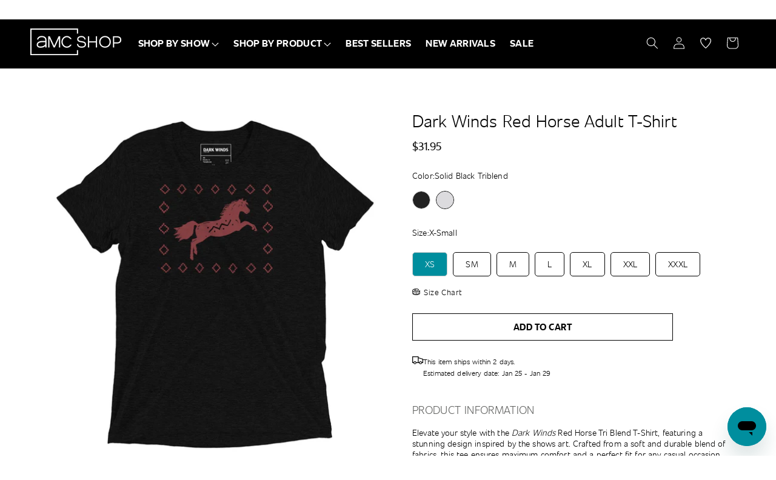

--- FILE ---
content_type: text/html; charset=utf-8
request_url: https://shop.amc.com/products/dark-winds-red-horse-tri-blend-t-shirt?utm_source=amc&utm_medium=referral&utm_campaign=parish&utm_content=shop-swimlane
body_size: 69098
content:
<!doctype html>
<html class="no-js avalanche-theme product-page-html" lang="en">
  <head>
    <meta charset="utf-8">
    <meta http-equiv="X-UA-Compatible" content="IE=edge">
    <meta name="viewport" content="width=device-width,initial-scale=1">
    <meta name="theme-color" content="">
    <link rel="canonical" href="https://shop.amc.com/products/dark-winds-red-horse-tri-blend-t-shirt">
    <link rel="preconnect" href="https://cdn.shopify.com" crossorigin>
    <link rel="icon" type="image/png" href="//shop.amc.com/cdn/shop/files/AMC_SHOP_FAVICON_32x32.png?v=1633613550">
    
    <title>Dark Winds Red Horse Adult T-Shirt</title>
    <meta name="description" content="Elevate your style with the Dark Winds Red Horse Tri Blend T-Shirt, featuring a stunning design inspired by the shows art. Crafted from a soft and durable blend of fabrics, this tee ensures maximum comfort and a perfect fit for any casual occasion. This classic t-shirt will quickly become a comfortable addition for you">
    <meta property="og:site_name" content="AMC Shop">
<meta property="og:url" content="https://shop.amc.com/products/dark-winds-red-horse-tri-blend-t-shirt">
<meta property="og:title" content="Dark Winds Red Horse Adult T-Shirt">
<meta property="og:type" content="product">
<meta property="og:description" content="Elevate your style with the Dark Winds Red Horse Tri Blend T-Shirt, featuring a stunning design inspired by the shows art. Crafted from a soft and durable blend of fabrics, this tee ensures maximum comfort and a perfect fit for any casual occasion. This classic t-shirt will quickly become a comfortable addition for you">
<meta property="og:image" content="http://shop.amc.com/cdn/shop/products/DW-RH-39-100147-SOLID-WHITE-TRIBLEND-MF_723af238-9556-4479-bf15-989175ad40d4.jpg?v=1690580815">
<meta property="og:image:secure_url" content="https://shop.amc.com/cdn/shop/products/DW-RH-39-100147-SOLID-WHITE-TRIBLEND-MF_723af238-9556-4479-bf15-989175ad40d4.jpg?v=1690580815">
<meta property="og:price:amount" content="31.95">
<meta property="og:price:currency" content="USD">
<meta name="twitter:site" content="@intent/follow?screen_name=AMC_TV">
<meta name="twitter:card" content="summary_large_image">
<meta name="twitter:title" content="Dark Winds Red Horse Adult T-Shirt">
<meta name="twitter:description" content="Elevate your style with the Dark Winds Red Horse Tri Blend T-Shirt, featuring a stunning design inspired by the shows art. Crafted from a soft and durable blend of fabrics, this tee ensures maximum comfort and a perfect fit for any casual occasion. This classic t-shirt will quickly become a comfortable addition for you">
    
    
    <script src="//code.jquery.com/jquery-3.2.1.min.js"></script>
    <script src="//code.jquery.com/jquery-3.6.0.min.js"></script>
    <script src="//code.jquery.com/ui/1.12.1/jquery-ui.min.js"></script>
    <script src="//cdn.jsdelivr.net/npm/@accessible360/accessible-slick@1.0.1/slick/slick.min.js"></script>
    <script src="//cdn.jsdelivr.net/npm/jquery-lazyload@1.9.7/jquery.lazyload.min.js"></script>
    <script src="//cdn.jsdelivr.net/npm/tsparticles@1.32.0/tsparticles.min.js"></script>
    <script src="//shop.amc.com/cdn/shop/t/64/assets/global.js?v=158908456276143125081768426662" defer="defer"></script>
    <script src="//shop.amc.com/cdn/shop/t/64/assets/quickview.js?v=8420776546193576371768426662" defer="defer"></script>
    <script src="//shop.amc.com/cdn/shop/t/64/assets/avalanche.js?v=64431471446391046321768426662" defer="defer"></script>
    <script src="//shop.amc.com/cdn/shop/t/64/assets/navigation.js?v=144797072205662968511768426662" defer="defer"></script>
    <script src="//shop.amc.com/cdn/shop/t/64/assets/custom.js?v=1234779130051712921768426662" defer="defer"></script>

    <script>
      
      var content = "\u003cbutton class=\"qv-close-button\" aria-label=\"Close Quick View\"\u003e\u003csvg viewBox=\"0 0 24 24\" width=\"100%\" height=\"100%\" class=\"icon icon-close\" aria-hidden=\"true\" focusable=\"false\" role=\"presentation\"\u003e\u003cpath d=\"M 4.9902344 3.9902344 A 1.0001 1.0001 0 0 0 4.2929688 5.7070312 L 10.585938 12 L 4.2929688 18.292969 A 1.0001 1.0001 0 1 0 5.7070312 19.707031 L 12 13.414062 L 18.292969 19.707031 A 1.0001 1.0001 0 1 0 19.707031 18.292969 L 13.414062 12 L 19.707031 5.7070312 A 1.0001 1.0001 0 0 0 18.980469 3.9902344 A 1.0001 1.0001 0 0 0 18.292969 4.2929688 L 12 10.585938 L 5.7070312 4.2929688 A 1.0001 1.0001 0 0 0 4.9902344 3.9902344 z\" fill=\"currentColor\"\u003e\u003c\/path\u003e\u003c\/svg\u003e\u003c\/button\u003e\n\u003cdiv class=\"qv-product-container\"\u003e\n    \u003cdiv class=\"qv-product-slider-container\"\u003e\n      \u003cdiv class=\"qv-product-images\" style=\"opacity: 0;\"\u003e\u003c\/div\u003e\n      \u003cdiv class=\"qv-slider-nav\"\u003e\n    \u003cbutton class=\"qv-prev  qv-arrow\" aria-label=\"button\"\u003e\n        \u003c?xml version=\"1.0\" encoding=\"utf-8\"?\u003e\n\u003csvg version=\"1.1\" id=\"Layer_1\" xmlns=\"http:\/\/www.w3.org\/2000\/svg\" xmlns:xlink=\"http:\/\/www.w3.org\/1999\/xlink\" x=\"0px\"\n    y=\"0px\" viewBox=\"0 0 56.5 100\" xml:space=\"preserve\"\u003e\n    \u003cg id=\"VddS2q.tif\"\u003e\n        \u003cg\u003e\n            \u003cpath d=\"M5.5,98.6c-0.1-0.1-0.3-0.2-0.4-0.2c-3.9-1.3-5-5.7-2.1-8.6C8.6,84,14.2,78.4,19.7,72.7c7.1-7.3,14.3-14.5,21.4-21.8\n\t\t\tc0.2-0.2,0.4-0.4,0.6-0.7c-0.3-0.3-0.5-0.6-0.8-0.9c-12.6-13-25.2-26-37.7-39c-1-1-1.8-2.1-1.8-3.6c-0.1-2.2,1-4.2,2.9-5.1\n\t\t\tc2-0.9,4.2-0.6,5.8,1c3.4,3.4,6.7,6.9,10.1,10.4c10.7,11.1,21.4,22.2,32.1,33.2c1,1,1.7,2.1,1.7,3.5c0.1,1.6-0.5,3-1.7,4.2\n\t\t\tC41.8,64.8,31.2,75.5,20.7,86.3c-3.1,3.1-6.1,6.2-9.2,9.4c-1.2,1.2-2.3,2.4-4,2.9C6.9,98.6,6.2,98.6,5.5,98.6z\" \/\u003e\n        \u003c\/g\u003e\n    \u003c\/g\u003e\n\u003c\/svg\u003e\n        \u003c?xml version=\"1.0\" encoding=\"utf-8\"?\u003e\n\u003csvg version=\"1.1\" id=\"Layer_1\" xmlns=\"http:\/\/www.w3.org\/2000\/svg\" xmlns:xlink=\"http:\/\/www.w3.org\/1999\/xlink\" x=\"0px\"\n    y=\"0px\" viewBox=\"0 0 63.3 100\" style=\"enable-background:new 0 0 63.3 100;\" xml:space=\"preserve\"\u003e\n    \u003cstyle type=\"text\/css\"\u003e\n        .st0 {\n            display: none;\n        }\n    \u003c\/style\u003e\n    \u003ccircle class=\"st0\" cx=\"50.6\" cy=\"50.8\" r=\"47.9\" \/\u003e\n    \u003cg id=\"C4o7Lo_1_\"\u003e\n        \u003cg\u003e\n            \u003cpath d=\"M60.6,49.8C44.5,66,28.1,82.4,11.8,98.7c-3.3-3.4-6.8-7-10.3-10.6C14.1,75.4,27,62.4,39.7,49.6C27,36.7,14.3,23.7,1.7,11\n\t\t\tC5,7.7,8.5,4.2,11.8,0.9C27.9,17,44.3,33.4,60.6,49.8z\" \/\u003e\n        \u003c\/g\u003e\n    \u003c\/g\u003e\n\u003c\/svg\u003e\n        \u003c?xml version=\"1.0\" encoding=\"utf-8\"?\u003e\n\u003csvg version=\"1.1\" id=\"Layer_1\" xmlns=\"http:\/\/www.w3.org\/2000\/svg\" xmlns:xlink=\"http:\/\/www.w3.org\/1999\/xlink\" x=\"0px\"\n    y=\"0px\" viewBox=\"0 0 56.4 100\" style=\"enable-background:new 0 0 56.4 100;\" xml:space=\"preserve\"\u003e\n    \u003cstyle type=\"text\/css\"\u003e\n        .st0 {\n            display: none;\n        }\n\n        .st1 {\n            display: inline;\n        }\n\n        .st2 {\n            fill: #FFFFFF;\n        }\n    \u003c\/style\u003e\n    \u003ccircle class=\"st0\" cx=\"49.9\" cy=\"50.3\" r=\"47.9\" \/\u003e\n    \u003cg id=\"C4o7Lo_1_\" class=\"st0\"\u003e\n        \u003cg class=\"st1\"\u003e\n            \u003cpath class=\"st2\" d=\"M69.6,50.3c-9.7,9.7-19.5,19.5-29.2,29.2c-2-2-4.1-4.2-6.2-6.3c7.6-7.6,15.3-15.4,22.9-23.1\n\t\t\tC49.5,42.4,41.9,34.7,34.3,27c2-2,4-4,6-6C50,30.6,59.8,40.5,69.6,50.3z\" \/\u003e\n        \u003c\/g\u003e\n    \u003c\/g\u003e\n    \u003cg id=\"_x31_qFSZ2_1_\"\u003e\n        \u003cg\u003e\n            \u003cpath d=\"M45,49.9c-0.4-0.3-0.6-0.5-0.8-0.7C30.3,35.4,16.4,21.5,2.5,7.6C0.3,5.4,1.1,2,4,1.2c1.4-0.4,2.7,0,3.8,1\n\t\t\tc1.8,1.8,3.7,3.7,5.5,5.5C26.3,20.8,39.4,33.9,52.6,47c1.2,1.2,1.7,2.7,1,4.3c-0.2,0.6-0.6,1.1-1.1,1.5\n\t\t\tC39.4,66,26.3,79.1,13.1,92.2c-1.8,1.8-3.6,3.6-5.4,5.4c-2,2-5.3,1.3-6.2-1.3C1,95,1.2,93.7,2.1,92.6c0.2-0.2,0.4-0.4,0.5-0.6\n\t\t\tc13.9-13.9,27.8-27.8,41.7-41.7C44.5,50.2,44.7,50.1,45,49.9z\" \/\u003e\n        \u003c\/g\u003e\n    \u003c\/g\u003e\n\u003c\/svg\u003e\n        \u003c?xml version=\"1.0\" encoding=\"utf-8\"?\u003e\n\u003csvg version=\"1.1\" id=\"Layer_1\" xmlns=\"http:\/\/www.w3.org\/2000\/svg\" xmlns:xlink=\"http:\/\/www.w3.org\/1999\/xlink\" x=\"0px\"\n    y=\"0px\" viewBox=\"0 0 100 100\" style=\"enable-background:new 0 0 100 100;\" xml:space=\"preserve\"\u003e\n    \u003cpath d=\"M75.1,0H24.9H0V25v52.4V100h24.9h50.1H100V77.4V25V0H75.1z M60.3,49.7c-6.9-7.1-13.8-14.2-20.6-21.3c-0.5-0.6-1-1.2-1-2\n\tc-0.1-1.2,0.5-2.3,1.6-2.8c1.1-0.5,2.3-0.3,3.2,0.6c1.8,1.9,3.7,3.8,5.5,5.7c5.8,6,11.6,12.1,17.5,18.1c0.5,0.5,0.9,1.2,1,1.9\n\tc0,1-0.3,1.7-1,2.4C60.8,58.1,55,64,49.2,69.9c-1.7,1.7-3.4,3.4-5,5.1c-0.6,0.7-1.3,1.3-2.2,1.6c-0.4,0-0.7,0-1.1,0\n\tc-0.1,0-0.1-0.1-0.2-0.1c-2.1-0.7-2.7-3.1-1.2-4.7c3-3.1,6.1-6.2,9.2-9.3c3.9-4,7.8-7.9,11.7-11.9c0.1-0.1,0.2-0.2,0.3-0.4\n\tC60.6,50,60.4,49.9,60.3,49.7z\" \/\u003e\n\u003c\/svg\u003e\n        \u003c?xml version=\"1.0\" encoding=\"utf-8\"?\u003e\n\u003csvg version=\"1.1\" id=\"Layer_1\" xmlns=\"http:\/\/www.w3.org\/2000\/svg\" xmlns:xlink=\"http:\/\/www.w3.org\/1999\/xlink\" x=\"0px\"\n    y=\"0px\" viewBox=\"0 0 100 100\" style=\"enable-background:new 0 0 100 100;\" xml:space=\"preserve\"\u003e\n    \u003cpath d=\"M75.1,0H24.9H0V25v52.4V100h24.9h50.1H100V77.4V25V0H75.1z M34.3,27c2-2,4-4,6-6c9.6,9.6,19.4,19.5,29.2,29.3\n\tc-9.6,9.6-19.4,19.5-29.1,29.2c-2-2-4.1-4.2-6.2-6.3c7.6-7.6,15.3-15.4,22.9-23.1C49.5,42.4,41.9,34.7,34.3,27z\" \/\u003e\n\u003c\/svg\u003e\n\n        \u003c?xml version=\"1.0\" encoding=\"utf-8\"?\u003e\n\u003csvg version=\"1.1\" id=\"Layer_1\" xmlns=\"http:\/\/www.w3.org\/2000\/svg\" xmlns:xlink=\"http:\/\/www.w3.org\/1999\/xlink\" x=\"0px\"\n    y=\"0px\" viewBox=\"0 0 100 100\" style=\"enable-background:new 0 0 100 100;\" xml:space=\"preserve\"\u003e\n    \u003cstyle type=\"text\/css\"\u003e\n        .st0 {\n            display: none;\n        }\n\n        .st1 {\n            display: inline;\n        }\n\n        .st2 {\n            fill: #FFFFFF;\n        }\n    \u003c\/style\u003e\n    \u003cg id=\"C4o7Lo_1_\" class=\"st0\"\u003e\n        \u003cg class=\"st1\"\u003e\n            \u003cpath class=\"st2\" d=\"M69.6,50.3C59.9,60,50.1,69.8,40.4,79.5c-2-2-4.1-4.2-6.2-6.3c7.6-7.6,15.3-15.4,22.9-23.1\n\t\t\tC49.5,42.4,41.9,34.7,34.3,27c2-2,4-4,6-6C50,30.6,59.8,40.5,69.6,50.3z\" \/\u003e\n        \u003c\/g\u003e\n    \u003c\/g\u003e\n    \u003cpath d=\"M75.1,0H24.9H0v24.9v52.4V100h24.9h50.1H100V77.4V24.9V0H75.1z M60.2,50c-6.9-7-13.9-13.9-20.8-20.9\n\tc-1.1-1.1-0.7-2.8,0.7-3.2c0.7-0.2,1.3,0,1.9,0.5c0.9,0.9,1.8,1.8,2.8,2.7c6.6,6.6,13.1,13.1,19.7,19.7c0.5,0.6,0.7,1.3,0.4,2.2\n\tc-0.1,0.3-0.3,0.5-0.5,0.8c-6.6,6.6-13.1,13.1-19.7,19.7c-0.9,0.9-1.8,1.8-2.7,2.7c-1,1-2.6,0.6-3.1-0.7c-0.2-0.7-0.1-1.3,0.3-1.8\n\tc0.1-0.1,0.2-0.2,0.3-0.3c6.9-6.9,13.9-13.9,20.8-20.8c0.1-0.1,0.2-0.1,0.3-0.2C60.4,50.2,60.3,50.1,60.2,50z\" \/\u003e\n\u003c\/svg\u003e\n        \n    \u003c\/button\u003e\n    \u003cbutton class=\"qv-next  qv-arrow\" aria-label=\"button\"\u003e\n        \u003c?xml version=\"1.0\" encoding=\"utf-8\"?\u003e\n\u003csvg version=\"1.1\" id=\"Layer_1\" xmlns=\"http:\/\/www.w3.org\/2000\/svg\" xmlns:xlink=\"http:\/\/www.w3.org\/1999\/xlink\" x=\"0px\"\n    y=\"0px\" viewBox=\"0 0 56.5 100\" xml:space=\"preserve\"\u003e\n    \u003cg id=\"VddS2q.tif\"\u003e\n        \u003cg\u003e\n            \u003cpath d=\"M5.5,98.6c-0.1-0.1-0.3-0.2-0.4-0.2c-3.9-1.3-5-5.7-2.1-8.6C8.6,84,14.2,78.4,19.7,72.7c7.1-7.3,14.3-14.5,21.4-21.8\n\t\t\tc0.2-0.2,0.4-0.4,0.6-0.7c-0.3-0.3-0.5-0.6-0.8-0.9c-12.6-13-25.2-26-37.7-39c-1-1-1.8-2.1-1.8-3.6c-0.1-2.2,1-4.2,2.9-5.1\n\t\t\tc2-0.9,4.2-0.6,5.8,1c3.4,3.4,6.7,6.9,10.1,10.4c10.7,11.1,21.4,22.2,32.1,33.2c1,1,1.7,2.1,1.7,3.5c0.1,1.6-0.5,3-1.7,4.2\n\t\t\tC41.8,64.8,31.2,75.5,20.7,86.3c-3.1,3.1-6.1,6.2-9.2,9.4c-1.2,1.2-2.3,2.4-4,2.9C6.9,98.6,6.2,98.6,5.5,98.6z\" \/\u003e\n        \u003c\/g\u003e\n    \u003c\/g\u003e\n\u003c\/svg\u003e\n        \u003c?xml version=\"1.0\" encoding=\"utf-8\"?\u003e\n\u003csvg version=\"1.1\" id=\"Layer_1\" xmlns=\"http:\/\/www.w3.org\/2000\/svg\" xmlns:xlink=\"http:\/\/www.w3.org\/1999\/xlink\" x=\"0px\"\n    y=\"0px\" viewBox=\"0 0 63.3 100\" style=\"enable-background:new 0 0 63.3 100;\" xml:space=\"preserve\"\u003e\n    \u003cstyle type=\"text\/css\"\u003e\n        .st0 {\n            display: none;\n        }\n    \u003c\/style\u003e\n    \u003ccircle class=\"st0\" cx=\"50.6\" cy=\"50.8\" r=\"47.9\" \/\u003e\n    \u003cg id=\"C4o7Lo_1_\"\u003e\n        \u003cg\u003e\n            \u003cpath d=\"M60.6,49.8C44.5,66,28.1,82.4,11.8,98.7c-3.3-3.4-6.8-7-10.3-10.6C14.1,75.4,27,62.4,39.7,49.6C27,36.7,14.3,23.7,1.7,11\n\t\t\tC5,7.7,8.5,4.2,11.8,0.9C27.9,17,44.3,33.4,60.6,49.8z\" \/\u003e\n        \u003c\/g\u003e\n    \u003c\/g\u003e\n\u003c\/svg\u003e\n        \u003c?xml version=\"1.0\" encoding=\"utf-8\"?\u003e\n\u003csvg version=\"1.1\" id=\"Layer_1\" xmlns=\"http:\/\/www.w3.org\/2000\/svg\" xmlns:xlink=\"http:\/\/www.w3.org\/1999\/xlink\" x=\"0px\"\n    y=\"0px\" viewBox=\"0 0 56.4 100\" style=\"enable-background:new 0 0 56.4 100;\" xml:space=\"preserve\"\u003e\n    \u003cstyle type=\"text\/css\"\u003e\n        .st0 {\n            display: none;\n        }\n\n        .st1 {\n            display: inline;\n        }\n\n        .st2 {\n            fill: #FFFFFF;\n        }\n    \u003c\/style\u003e\n    \u003ccircle class=\"st0\" cx=\"49.9\" cy=\"50.3\" r=\"47.9\" \/\u003e\n    \u003cg id=\"C4o7Lo_1_\" class=\"st0\"\u003e\n        \u003cg class=\"st1\"\u003e\n            \u003cpath class=\"st2\" d=\"M69.6,50.3c-9.7,9.7-19.5,19.5-29.2,29.2c-2-2-4.1-4.2-6.2-6.3c7.6-7.6,15.3-15.4,22.9-23.1\n\t\t\tC49.5,42.4,41.9,34.7,34.3,27c2-2,4-4,6-6C50,30.6,59.8,40.5,69.6,50.3z\" \/\u003e\n        \u003c\/g\u003e\n    \u003c\/g\u003e\n    \u003cg id=\"_x31_qFSZ2_1_\"\u003e\n        \u003cg\u003e\n            \u003cpath d=\"M45,49.9c-0.4-0.3-0.6-0.5-0.8-0.7C30.3,35.4,16.4,21.5,2.5,7.6C0.3,5.4,1.1,2,4,1.2c1.4-0.4,2.7,0,3.8,1\n\t\t\tc1.8,1.8,3.7,3.7,5.5,5.5C26.3,20.8,39.4,33.9,52.6,47c1.2,1.2,1.7,2.7,1,4.3c-0.2,0.6-0.6,1.1-1.1,1.5\n\t\t\tC39.4,66,26.3,79.1,13.1,92.2c-1.8,1.8-3.6,3.6-5.4,5.4c-2,2-5.3,1.3-6.2-1.3C1,95,1.2,93.7,2.1,92.6c0.2-0.2,0.4-0.4,0.5-0.6\n\t\t\tc13.9-13.9,27.8-27.8,41.7-41.7C44.5,50.2,44.7,50.1,45,49.9z\" \/\u003e\n        \u003c\/g\u003e\n    \u003c\/g\u003e\n\u003c\/svg\u003e\n        \u003c?xml version=\"1.0\" encoding=\"utf-8\"?\u003e\n\u003csvg version=\"1.1\" id=\"Layer_1\" xmlns=\"http:\/\/www.w3.org\/2000\/svg\" xmlns:xlink=\"http:\/\/www.w3.org\/1999\/xlink\" x=\"0px\"\n    y=\"0px\" viewBox=\"0 0 100 100\" style=\"enable-background:new 0 0 100 100;\" xml:space=\"preserve\"\u003e\n    \u003cpath d=\"M75.1,0H24.9H0V25v52.4V100h24.9h50.1H100V77.4V25V0H75.1z M60.3,49.7c-6.9-7.1-13.8-14.2-20.6-21.3c-0.5-0.6-1-1.2-1-2\n\tc-0.1-1.2,0.5-2.3,1.6-2.8c1.1-0.5,2.3-0.3,3.2,0.6c1.8,1.9,3.7,3.8,5.5,5.7c5.8,6,11.6,12.1,17.5,18.1c0.5,0.5,0.9,1.2,1,1.9\n\tc0,1-0.3,1.7-1,2.4C60.8,58.1,55,64,49.2,69.9c-1.7,1.7-3.4,3.4-5,5.1c-0.6,0.7-1.3,1.3-2.2,1.6c-0.4,0-0.7,0-1.1,0\n\tc-0.1,0-0.1-0.1-0.2-0.1c-2.1-0.7-2.7-3.1-1.2-4.7c3-3.1,6.1-6.2,9.2-9.3c3.9-4,7.8-7.9,11.7-11.9c0.1-0.1,0.2-0.2,0.3-0.4\n\tC60.6,50,60.4,49.9,60.3,49.7z\" \/\u003e\n\u003c\/svg\u003e\n        \u003c?xml version=\"1.0\" encoding=\"utf-8\"?\u003e\n\u003csvg version=\"1.1\" id=\"Layer_1\" xmlns=\"http:\/\/www.w3.org\/2000\/svg\" xmlns:xlink=\"http:\/\/www.w3.org\/1999\/xlink\" x=\"0px\"\n    y=\"0px\" viewBox=\"0 0 100 100\" style=\"enable-background:new 0 0 100 100;\" xml:space=\"preserve\"\u003e\n    \u003cpath d=\"M75.1,0H24.9H0V25v52.4V100h24.9h50.1H100V77.4V25V0H75.1z M34.3,27c2-2,4-4,6-6c9.6,9.6,19.4,19.5,29.2,29.3\n\tc-9.6,9.6-19.4,19.5-29.1,29.2c-2-2-4.1-4.2-6.2-6.3c7.6-7.6,15.3-15.4,22.9-23.1C49.5,42.4,41.9,34.7,34.3,27z\" \/\u003e\n\u003c\/svg\u003e\n\n        \u003c?xml version=\"1.0\" encoding=\"utf-8\"?\u003e\n\u003csvg version=\"1.1\" id=\"Layer_1\" xmlns=\"http:\/\/www.w3.org\/2000\/svg\" xmlns:xlink=\"http:\/\/www.w3.org\/1999\/xlink\" x=\"0px\"\n    y=\"0px\" viewBox=\"0 0 100 100\" style=\"enable-background:new 0 0 100 100;\" xml:space=\"preserve\"\u003e\n    \u003cstyle type=\"text\/css\"\u003e\n        .st0 {\n            display: none;\n        }\n\n        .st1 {\n            display: inline;\n        }\n\n        .st2 {\n            fill: #FFFFFF;\n        }\n    \u003c\/style\u003e\n    \u003cg id=\"C4o7Lo_1_\" class=\"st0\"\u003e\n        \u003cg class=\"st1\"\u003e\n            \u003cpath class=\"st2\" d=\"M69.6,50.3C59.9,60,50.1,69.8,40.4,79.5c-2-2-4.1-4.2-6.2-6.3c7.6-7.6,15.3-15.4,22.9-23.1\n\t\t\tC49.5,42.4,41.9,34.7,34.3,27c2-2,4-4,6-6C50,30.6,59.8,40.5,69.6,50.3z\" \/\u003e\n        \u003c\/g\u003e\n    \u003c\/g\u003e\n    \u003cpath d=\"M75.1,0H24.9H0v24.9v52.4V100h24.9h50.1H100V77.4V24.9V0H75.1z M60.2,50c-6.9-7-13.9-13.9-20.8-20.9\n\tc-1.1-1.1-0.7-2.8,0.7-3.2c0.7-0.2,1.3,0,1.9,0.5c0.9,0.9,1.8,1.8,2.8,2.7c6.6,6.6,13.1,13.1,19.7,19.7c0.5,0.6,0.7,1.3,0.4,2.2\n\tc-0.1,0.3-0.3,0.5-0.5,0.8c-6.6,6.6-13.1,13.1-19.7,19.7c-0.9,0.9-1.8,1.8-2.7,2.7c-1,1-2.6,0.6-3.1-0.7c-0.2-0.7-0.1-1.3,0.3-1.8\n\tc0.1-0.1,0.2-0.2,0.3-0.3c6.9-6.9,13.9-13.9,20.8-20.8c0.1-0.1,0.2-0.1,0.3-0.2C60.4,50.2,60.3,50.1,60.2,50z\" \/\u003e\n\u003c\/svg\u003e\n        \n    \u003c\/button\u003e\n\u003c\/div\u003e\n    \u003c\/div\u003e\n    \u003cdiv class=\"qv-product-slider-sub-container\"\u003e\n      \u003cdiv class=\"qv-product-slider-nav\" style=\"opacity: 0;\"\u003e\u003c\/div\u003e\n      \u003cdiv class=\"qv-slider-nav\"\u003e\n    \u003cbutton class=\"qv-prev qv-subnav-prev qv-arrow\" aria-label=\"button\"\u003e\n        \u003c?xml version=\"1.0\" encoding=\"utf-8\"?\u003e\n\u003csvg version=\"1.1\" id=\"Layer_1\" xmlns=\"http:\/\/www.w3.org\/2000\/svg\" xmlns:xlink=\"http:\/\/www.w3.org\/1999\/xlink\" x=\"0px\"\n    y=\"0px\" viewBox=\"0 0 56.5 100\" xml:space=\"preserve\"\u003e\n    \u003cg id=\"VddS2q.tif\"\u003e\n        \u003cg\u003e\n            \u003cpath d=\"M5.5,98.6c-0.1-0.1-0.3-0.2-0.4-0.2c-3.9-1.3-5-5.7-2.1-8.6C8.6,84,14.2,78.4,19.7,72.7c7.1-7.3,14.3-14.5,21.4-21.8\n\t\t\tc0.2-0.2,0.4-0.4,0.6-0.7c-0.3-0.3-0.5-0.6-0.8-0.9c-12.6-13-25.2-26-37.7-39c-1-1-1.8-2.1-1.8-3.6c-0.1-2.2,1-4.2,2.9-5.1\n\t\t\tc2-0.9,4.2-0.6,5.8,1c3.4,3.4,6.7,6.9,10.1,10.4c10.7,11.1,21.4,22.2,32.1,33.2c1,1,1.7,2.1,1.7,3.5c0.1,1.6-0.5,3-1.7,4.2\n\t\t\tC41.8,64.8,31.2,75.5,20.7,86.3c-3.1,3.1-6.1,6.2-9.2,9.4c-1.2,1.2-2.3,2.4-4,2.9C6.9,98.6,6.2,98.6,5.5,98.6z\" \/\u003e\n        \u003c\/g\u003e\n    \u003c\/g\u003e\n\u003c\/svg\u003e\n        \u003c?xml version=\"1.0\" encoding=\"utf-8\"?\u003e\n\u003csvg version=\"1.1\" id=\"Layer_1\" xmlns=\"http:\/\/www.w3.org\/2000\/svg\" xmlns:xlink=\"http:\/\/www.w3.org\/1999\/xlink\" x=\"0px\"\n    y=\"0px\" viewBox=\"0 0 63.3 100\" style=\"enable-background:new 0 0 63.3 100;\" xml:space=\"preserve\"\u003e\n    \u003cstyle type=\"text\/css\"\u003e\n        .st0 {\n            display: none;\n        }\n    \u003c\/style\u003e\n    \u003ccircle class=\"st0\" cx=\"50.6\" cy=\"50.8\" r=\"47.9\" \/\u003e\n    \u003cg id=\"C4o7Lo_1_\"\u003e\n        \u003cg\u003e\n            \u003cpath d=\"M60.6,49.8C44.5,66,28.1,82.4,11.8,98.7c-3.3-3.4-6.8-7-10.3-10.6C14.1,75.4,27,62.4,39.7,49.6C27,36.7,14.3,23.7,1.7,11\n\t\t\tC5,7.7,8.5,4.2,11.8,0.9C27.9,17,44.3,33.4,60.6,49.8z\" \/\u003e\n        \u003c\/g\u003e\n    \u003c\/g\u003e\n\u003c\/svg\u003e\n        \u003c?xml version=\"1.0\" encoding=\"utf-8\"?\u003e\n\u003csvg version=\"1.1\" id=\"Layer_1\" xmlns=\"http:\/\/www.w3.org\/2000\/svg\" xmlns:xlink=\"http:\/\/www.w3.org\/1999\/xlink\" x=\"0px\"\n    y=\"0px\" viewBox=\"0 0 56.4 100\" style=\"enable-background:new 0 0 56.4 100;\" xml:space=\"preserve\"\u003e\n    \u003cstyle type=\"text\/css\"\u003e\n        .st0 {\n            display: none;\n        }\n\n        .st1 {\n            display: inline;\n        }\n\n        .st2 {\n            fill: #FFFFFF;\n        }\n    \u003c\/style\u003e\n    \u003ccircle class=\"st0\" cx=\"49.9\" cy=\"50.3\" r=\"47.9\" \/\u003e\n    \u003cg id=\"C4o7Lo_1_\" class=\"st0\"\u003e\n        \u003cg class=\"st1\"\u003e\n            \u003cpath class=\"st2\" d=\"M69.6,50.3c-9.7,9.7-19.5,19.5-29.2,29.2c-2-2-4.1-4.2-6.2-6.3c7.6-7.6,15.3-15.4,22.9-23.1\n\t\t\tC49.5,42.4,41.9,34.7,34.3,27c2-2,4-4,6-6C50,30.6,59.8,40.5,69.6,50.3z\" \/\u003e\n        \u003c\/g\u003e\n    \u003c\/g\u003e\n    \u003cg id=\"_x31_qFSZ2_1_\"\u003e\n        \u003cg\u003e\n            \u003cpath d=\"M45,49.9c-0.4-0.3-0.6-0.5-0.8-0.7C30.3,35.4,16.4,21.5,2.5,7.6C0.3,5.4,1.1,2,4,1.2c1.4-0.4,2.7,0,3.8,1\n\t\t\tc1.8,1.8,3.7,3.7,5.5,5.5C26.3,20.8,39.4,33.9,52.6,47c1.2,1.2,1.7,2.7,1,4.3c-0.2,0.6-0.6,1.1-1.1,1.5\n\t\t\tC39.4,66,26.3,79.1,13.1,92.2c-1.8,1.8-3.6,3.6-5.4,5.4c-2,2-5.3,1.3-6.2-1.3C1,95,1.2,93.7,2.1,92.6c0.2-0.2,0.4-0.4,0.5-0.6\n\t\t\tc13.9-13.9,27.8-27.8,41.7-41.7C44.5,50.2,44.7,50.1,45,49.9z\" \/\u003e\n        \u003c\/g\u003e\n    \u003c\/g\u003e\n\u003c\/svg\u003e\n        \u003c?xml version=\"1.0\" encoding=\"utf-8\"?\u003e\n\u003csvg version=\"1.1\" id=\"Layer_1\" xmlns=\"http:\/\/www.w3.org\/2000\/svg\" xmlns:xlink=\"http:\/\/www.w3.org\/1999\/xlink\" x=\"0px\"\n    y=\"0px\" viewBox=\"0 0 100 100\" style=\"enable-background:new 0 0 100 100;\" xml:space=\"preserve\"\u003e\n    \u003cpath d=\"M75.1,0H24.9H0V25v52.4V100h24.9h50.1H100V77.4V25V0H75.1z M60.3,49.7c-6.9-7.1-13.8-14.2-20.6-21.3c-0.5-0.6-1-1.2-1-2\n\tc-0.1-1.2,0.5-2.3,1.6-2.8c1.1-0.5,2.3-0.3,3.2,0.6c1.8,1.9,3.7,3.8,5.5,5.7c5.8,6,11.6,12.1,17.5,18.1c0.5,0.5,0.9,1.2,1,1.9\n\tc0,1-0.3,1.7-1,2.4C60.8,58.1,55,64,49.2,69.9c-1.7,1.7-3.4,3.4-5,5.1c-0.6,0.7-1.3,1.3-2.2,1.6c-0.4,0-0.7,0-1.1,0\n\tc-0.1,0-0.1-0.1-0.2-0.1c-2.1-0.7-2.7-3.1-1.2-4.7c3-3.1,6.1-6.2,9.2-9.3c3.9-4,7.8-7.9,11.7-11.9c0.1-0.1,0.2-0.2,0.3-0.4\n\tC60.6,50,60.4,49.9,60.3,49.7z\" \/\u003e\n\u003c\/svg\u003e\n        \u003c?xml version=\"1.0\" encoding=\"utf-8\"?\u003e\n\u003csvg version=\"1.1\" id=\"Layer_1\" xmlns=\"http:\/\/www.w3.org\/2000\/svg\" xmlns:xlink=\"http:\/\/www.w3.org\/1999\/xlink\" x=\"0px\"\n    y=\"0px\" viewBox=\"0 0 100 100\" style=\"enable-background:new 0 0 100 100;\" xml:space=\"preserve\"\u003e\n    \u003cpath d=\"M75.1,0H24.9H0V25v52.4V100h24.9h50.1H100V77.4V25V0H75.1z M34.3,27c2-2,4-4,6-6c9.6,9.6,19.4,19.5,29.2,29.3\n\tc-9.6,9.6-19.4,19.5-29.1,29.2c-2-2-4.1-4.2-6.2-6.3c7.6-7.6,15.3-15.4,22.9-23.1C49.5,42.4,41.9,34.7,34.3,27z\" \/\u003e\n\u003c\/svg\u003e\n\n        \u003c?xml version=\"1.0\" encoding=\"utf-8\"?\u003e\n\u003csvg version=\"1.1\" id=\"Layer_1\" xmlns=\"http:\/\/www.w3.org\/2000\/svg\" xmlns:xlink=\"http:\/\/www.w3.org\/1999\/xlink\" x=\"0px\"\n    y=\"0px\" viewBox=\"0 0 100 100\" style=\"enable-background:new 0 0 100 100;\" xml:space=\"preserve\"\u003e\n    \u003cstyle type=\"text\/css\"\u003e\n        .st0 {\n            display: none;\n        }\n\n        .st1 {\n            display: inline;\n        }\n\n        .st2 {\n            fill: #FFFFFF;\n        }\n    \u003c\/style\u003e\n    \u003cg id=\"C4o7Lo_1_\" class=\"st0\"\u003e\n        \u003cg class=\"st1\"\u003e\n            \u003cpath class=\"st2\" d=\"M69.6,50.3C59.9,60,50.1,69.8,40.4,79.5c-2-2-4.1-4.2-6.2-6.3c7.6-7.6,15.3-15.4,22.9-23.1\n\t\t\tC49.5,42.4,41.9,34.7,34.3,27c2-2,4-4,6-6C50,30.6,59.8,40.5,69.6,50.3z\" \/\u003e\n        \u003c\/g\u003e\n    \u003c\/g\u003e\n    \u003cpath d=\"M75.1,0H24.9H0v24.9v52.4V100h24.9h50.1H100V77.4V24.9V0H75.1z M60.2,50c-6.9-7-13.9-13.9-20.8-20.9\n\tc-1.1-1.1-0.7-2.8,0.7-3.2c0.7-0.2,1.3,0,1.9,0.5c0.9,0.9,1.8,1.8,2.8,2.7c6.6,6.6,13.1,13.1,19.7,19.7c0.5,0.6,0.7,1.3,0.4,2.2\n\tc-0.1,0.3-0.3,0.5-0.5,0.8c-6.6,6.6-13.1,13.1-19.7,19.7c-0.9,0.9-1.8,1.8-2.7,2.7c-1,1-2.6,0.6-3.1-0.7c-0.2-0.7-0.1-1.3,0.3-1.8\n\tc0.1-0.1,0.2-0.2,0.3-0.3c6.9-6.9,13.9-13.9,20.8-20.8c0.1-0.1,0.2-0.1,0.3-0.2C60.4,50.2,60.3,50.1,60.2,50z\" \/\u003e\n\u003c\/svg\u003e\n        \n    \u003c\/button\u003e\n    \u003cbutton class=\"qv-next qv-subnav-next qv-arrow\" aria-label=\"button\"\u003e\n        \u003c?xml version=\"1.0\" encoding=\"utf-8\"?\u003e\n\u003csvg version=\"1.1\" id=\"Layer_1\" xmlns=\"http:\/\/www.w3.org\/2000\/svg\" xmlns:xlink=\"http:\/\/www.w3.org\/1999\/xlink\" x=\"0px\"\n    y=\"0px\" viewBox=\"0 0 56.5 100\" xml:space=\"preserve\"\u003e\n    \u003cg id=\"VddS2q.tif\"\u003e\n        \u003cg\u003e\n            \u003cpath d=\"M5.5,98.6c-0.1-0.1-0.3-0.2-0.4-0.2c-3.9-1.3-5-5.7-2.1-8.6C8.6,84,14.2,78.4,19.7,72.7c7.1-7.3,14.3-14.5,21.4-21.8\n\t\t\tc0.2-0.2,0.4-0.4,0.6-0.7c-0.3-0.3-0.5-0.6-0.8-0.9c-12.6-13-25.2-26-37.7-39c-1-1-1.8-2.1-1.8-3.6c-0.1-2.2,1-4.2,2.9-5.1\n\t\t\tc2-0.9,4.2-0.6,5.8,1c3.4,3.4,6.7,6.9,10.1,10.4c10.7,11.1,21.4,22.2,32.1,33.2c1,1,1.7,2.1,1.7,3.5c0.1,1.6-0.5,3-1.7,4.2\n\t\t\tC41.8,64.8,31.2,75.5,20.7,86.3c-3.1,3.1-6.1,6.2-9.2,9.4c-1.2,1.2-2.3,2.4-4,2.9C6.9,98.6,6.2,98.6,5.5,98.6z\" \/\u003e\n        \u003c\/g\u003e\n    \u003c\/g\u003e\n\u003c\/svg\u003e\n        \u003c?xml version=\"1.0\" encoding=\"utf-8\"?\u003e\n\u003csvg version=\"1.1\" id=\"Layer_1\" xmlns=\"http:\/\/www.w3.org\/2000\/svg\" xmlns:xlink=\"http:\/\/www.w3.org\/1999\/xlink\" x=\"0px\"\n    y=\"0px\" viewBox=\"0 0 63.3 100\" style=\"enable-background:new 0 0 63.3 100;\" xml:space=\"preserve\"\u003e\n    \u003cstyle type=\"text\/css\"\u003e\n        .st0 {\n            display: none;\n        }\n    \u003c\/style\u003e\n    \u003ccircle class=\"st0\" cx=\"50.6\" cy=\"50.8\" r=\"47.9\" \/\u003e\n    \u003cg id=\"C4o7Lo_1_\"\u003e\n        \u003cg\u003e\n            \u003cpath d=\"M60.6,49.8C44.5,66,28.1,82.4,11.8,98.7c-3.3-3.4-6.8-7-10.3-10.6C14.1,75.4,27,62.4,39.7,49.6C27,36.7,14.3,23.7,1.7,11\n\t\t\tC5,7.7,8.5,4.2,11.8,0.9C27.9,17,44.3,33.4,60.6,49.8z\" \/\u003e\n        \u003c\/g\u003e\n    \u003c\/g\u003e\n\u003c\/svg\u003e\n        \u003c?xml version=\"1.0\" encoding=\"utf-8\"?\u003e\n\u003csvg version=\"1.1\" id=\"Layer_1\" xmlns=\"http:\/\/www.w3.org\/2000\/svg\" xmlns:xlink=\"http:\/\/www.w3.org\/1999\/xlink\" x=\"0px\"\n    y=\"0px\" viewBox=\"0 0 56.4 100\" style=\"enable-background:new 0 0 56.4 100;\" xml:space=\"preserve\"\u003e\n    \u003cstyle type=\"text\/css\"\u003e\n        .st0 {\n            display: none;\n        }\n\n        .st1 {\n            display: inline;\n        }\n\n        .st2 {\n            fill: #FFFFFF;\n        }\n    \u003c\/style\u003e\n    \u003ccircle class=\"st0\" cx=\"49.9\" cy=\"50.3\" r=\"47.9\" \/\u003e\n    \u003cg id=\"C4o7Lo_1_\" class=\"st0\"\u003e\n        \u003cg class=\"st1\"\u003e\n            \u003cpath class=\"st2\" d=\"M69.6,50.3c-9.7,9.7-19.5,19.5-29.2,29.2c-2-2-4.1-4.2-6.2-6.3c7.6-7.6,15.3-15.4,22.9-23.1\n\t\t\tC49.5,42.4,41.9,34.7,34.3,27c2-2,4-4,6-6C50,30.6,59.8,40.5,69.6,50.3z\" \/\u003e\n        \u003c\/g\u003e\n    \u003c\/g\u003e\n    \u003cg id=\"_x31_qFSZ2_1_\"\u003e\n        \u003cg\u003e\n            \u003cpath d=\"M45,49.9c-0.4-0.3-0.6-0.5-0.8-0.7C30.3,35.4,16.4,21.5,2.5,7.6C0.3,5.4,1.1,2,4,1.2c1.4-0.4,2.7,0,3.8,1\n\t\t\tc1.8,1.8,3.7,3.7,5.5,5.5C26.3,20.8,39.4,33.9,52.6,47c1.2,1.2,1.7,2.7,1,4.3c-0.2,0.6-0.6,1.1-1.1,1.5\n\t\t\tC39.4,66,26.3,79.1,13.1,92.2c-1.8,1.8-3.6,3.6-5.4,5.4c-2,2-5.3,1.3-6.2-1.3C1,95,1.2,93.7,2.1,92.6c0.2-0.2,0.4-0.4,0.5-0.6\n\t\t\tc13.9-13.9,27.8-27.8,41.7-41.7C44.5,50.2,44.7,50.1,45,49.9z\" \/\u003e\n        \u003c\/g\u003e\n    \u003c\/g\u003e\n\u003c\/svg\u003e\n        \u003c?xml version=\"1.0\" encoding=\"utf-8\"?\u003e\n\u003csvg version=\"1.1\" id=\"Layer_1\" xmlns=\"http:\/\/www.w3.org\/2000\/svg\" xmlns:xlink=\"http:\/\/www.w3.org\/1999\/xlink\" x=\"0px\"\n    y=\"0px\" viewBox=\"0 0 100 100\" style=\"enable-background:new 0 0 100 100;\" xml:space=\"preserve\"\u003e\n    \u003cpath d=\"M75.1,0H24.9H0V25v52.4V100h24.9h50.1H100V77.4V25V0H75.1z M60.3,49.7c-6.9-7.1-13.8-14.2-20.6-21.3c-0.5-0.6-1-1.2-1-2\n\tc-0.1-1.2,0.5-2.3,1.6-2.8c1.1-0.5,2.3-0.3,3.2,0.6c1.8,1.9,3.7,3.8,5.5,5.7c5.8,6,11.6,12.1,17.5,18.1c0.5,0.5,0.9,1.2,1,1.9\n\tc0,1-0.3,1.7-1,2.4C60.8,58.1,55,64,49.2,69.9c-1.7,1.7-3.4,3.4-5,5.1c-0.6,0.7-1.3,1.3-2.2,1.6c-0.4,0-0.7,0-1.1,0\n\tc-0.1,0-0.1-0.1-0.2-0.1c-2.1-0.7-2.7-3.1-1.2-4.7c3-3.1,6.1-6.2,9.2-9.3c3.9-4,7.8-7.9,11.7-11.9c0.1-0.1,0.2-0.2,0.3-0.4\n\tC60.6,50,60.4,49.9,60.3,49.7z\" \/\u003e\n\u003c\/svg\u003e\n        \u003c?xml version=\"1.0\" encoding=\"utf-8\"?\u003e\n\u003csvg version=\"1.1\" id=\"Layer_1\" xmlns=\"http:\/\/www.w3.org\/2000\/svg\" xmlns:xlink=\"http:\/\/www.w3.org\/1999\/xlink\" x=\"0px\"\n    y=\"0px\" viewBox=\"0 0 100 100\" style=\"enable-background:new 0 0 100 100;\" xml:space=\"preserve\"\u003e\n    \u003cpath d=\"M75.1,0H24.9H0V25v52.4V100h24.9h50.1H100V77.4V25V0H75.1z M34.3,27c2-2,4-4,6-6c9.6,9.6,19.4,19.5,29.2,29.3\n\tc-9.6,9.6-19.4,19.5-29.1,29.2c-2-2-4.1-4.2-6.2-6.3c7.6-7.6,15.3-15.4,22.9-23.1C49.5,42.4,41.9,34.7,34.3,27z\" \/\u003e\n\u003c\/svg\u003e\n\n        \u003c?xml version=\"1.0\" encoding=\"utf-8\"?\u003e\n\u003csvg version=\"1.1\" id=\"Layer_1\" xmlns=\"http:\/\/www.w3.org\/2000\/svg\" xmlns:xlink=\"http:\/\/www.w3.org\/1999\/xlink\" x=\"0px\"\n    y=\"0px\" viewBox=\"0 0 100 100\" style=\"enable-background:new 0 0 100 100;\" xml:space=\"preserve\"\u003e\n    \u003cstyle type=\"text\/css\"\u003e\n        .st0 {\n            display: none;\n        }\n\n        .st1 {\n            display: inline;\n        }\n\n        .st2 {\n            fill: #FFFFFF;\n        }\n    \u003c\/style\u003e\n    \u003cg id=\"C4o7Lo_1_\" class=\"st0\"\u003e\n        \u003cg class=\"st1\"\u003e\n            \u003cpath class=\"st2\" d=\"M69.6,50.3C59.9,60,50.1,69.8,40.4,79.5c-2-2-4.1-4.2-6.2-6.3c7.6-7.6,15.3-15.4,22.9-23.1\n\t\t\tC49.5,42.4,41.9,34.7,34.3,27c2-2,4-4,6-6C50,30.6,59.8,40.5,69.6,50.3z\" \/\u003e\n        \u003c\/g\u003e\n    \u003c\/g\u003e\n    \u003cpath d=\"M75.1,0H24.9H0v24.9v52.4V100h24.9h50.1H100V77.4V24.9V0H75.1z M60.2,50c-6.9-7-13.9-13.9-20.8-20.9\n\tc-1.1-1.1-0.7-2.8,0.7-3.2c0.7-0.2,1.3,0,1.9,0.5c0.9,0.9,1.8,1.8,2.8,2.7c6.6,6.6,13.1,13.1,19.7,19.7c0.5,0.6,0.7,1.3,0.4,2.2\n\tc-0.1,0.3-0.3,0.5-0.5,0.8c-6.6,6.6-13.1,13.1-19.7,19.7c-0.9,0.9-1.8,1.8-2.7,2.7c-1,1-2.6,0.6-3.1-0.7c-0.2-0.7-0.1-1.3,0.3-1.8\n\tc0.1-0.1,0.2-0.2,0.3-0.3c6.9-6.9,13.9-13.9,20.8-20.8c0.1-0.1,0.2-0.1,0.3-0.2C60.4,50.2,60.3,50.1,60.2,50z\" \/\u003e\n\u003c\/svg\u003e\n        \n    \u003c\/button\u003e\n\u003c\/div\u003e\n    \u003c\/div\u003e\n\u003c\/div\u003e\n\u003cdiv class=\"qv-content\"\u003e\n  \u003cdiv class=\"holder\" id=\"qv-holder\"\u003e\n    \n    \u003ca class=\"view-product\" href=\"\"\u003e\u003ch3 class=\"qv-product-title s2\"\u003e\u003c\/h3\u003e\u003c\/a\u003e\n    \n    \n    \n    \u003ch5 class=\"qv-product-price\"\u003e\u003c\/h5\u003e\n    \u003ch5 class=\"qv-product-original-price\"\u003e\u003c\/h5\u003e\n    \n    \u003ch5 class=\"qv-product-discount price-item--sale-discount-percentage\"\u003e\u003c\/h5\u003e\n    \n    \n    \u003cdiv class=\"qv-add-to-cart\"\u003e\n      \n      \u003cdiv class=\"qv-product-options\"\u003e\u003c\/div\u003e\n      \n      \n\n      \n      \n      \n      \n      \u003cbutton id=\"quick-view-atc\" name=\"quick-view-atc\" type=\"submit\" class=\"qv-add-button product-form__submit button button--full-width button button--primary hidden\"\u003eAdd to Cart\u003c\/button\u003e\n      \n      \n      \n      \n      \u003ca class=\"view-product hidden qv-details-button button button--primary button--full-width \" href=\"\"\u003eView Full Details\u003c\/a\u003e\n      \n      \n    \u003c\/div\u003e\n    \u003cdiv class=\"qv-add-to-cart-response underlay\"\u003e\u003c\/div\u003e\n    \n    \n  \u003c\/div\u003e\n\u003c\/div\u003e\n\u003cdiv class=\"qv-add-to-cart-response\"\u003e\u003c\/div\u003e\n\n\u003cscript\u003e\njQuery(document).ready(function ($){ \n  $('.qv-close-button').click(function(){\n    $('.fancybox-wrap, .fancybox-overlay').hide();\n    window.postMessage({ type: 'quickview', action: \"close\" }, '*');\n  });\n  $(window).on('resize', function(){\n    $('.fancybox-wrap, .fancybox-overlay').hide();\n  });\n});\n\u003c\/script\u003e";
    </script>
    
    

    

    
    
    
    
    <!-- Google Tag Manager -->
      <script>(function(w,d,s,l,i){w[l]=w[l]||[];w[l].push({'gtm.start':
      new Date().getTime(),event:'gtm.js'});var f=d.getElementsByTagName(s)[0],
      j=d.createElement(s),dl=l!='dataLayer'?'&l='+l:'';j.async=true;j.src=
      'https://www.googletagmanager.com/gtm.js?id='+i+dl;f.parentNode.insertBefore(j,f);
      })(window,document,'script','dataLayer','GTM-5K6K2MW');
      </script>
    <!-- End Google Tag Manager -->
    
    
    
  
      <meta name="google-site-verification" content="hMhUoBsxvxE0Z0hySLIyhd8NORCEFFV4SL84A5WF1-g" />
    

    

    
      <!-- Global Adwords site tag (gtag.js) -->
      <script async src="https://www.googletagmanager.com/gtag/js?id=AW-613745650"></script>
      <script>
        window.dataLayer = window.dataLayer || [];
        function gtag(){dataLayer.push(arguments);}
        gtag('js', new Date());
        gtag('config', 'AW-613745650');
      </script>
    

    

      

      
      


      

    <script>window.performance && window.performance.mark && window.performance.mark('shopify.content_for_header.start');</script><meta name="google-site-verification" content="09CgkBWBHuO_gFiBgw_FBZ30-D194r7Qx5yJ4qOkhS8">
<meta name="facebook-domain-verification" content="khi3dlc21opu9j0ahw6ezx0e3r94i1">
<meta name="google-site-verification" content="09CgkBWBHuO_gFiBgw_FBZ30-D194r7Qx5yJ4qOkhS8">
<meta id="shopify-digital-wallet" name="shopify-digital-wallet" content="/58714292388/digital_wallets/dialog">
<meta name="shopify-checkout-api-token" content="cc48c890bd3a7452157aa8035408595f">
<meta id="in-context-paypal-metadata" data-shop-id="58714292388" data-venmo-supported="true" data-environment="production" data-locale="en_US" data-paypal-v4="true" data-currency="USD">
<link rel="alternate" type="application/json+oembed" href="https://shop.amc.com/products/dark-winds-red-horse-tri-blend-t-shirt.oembed">
<script async="async" src="/checkouts/internal/preloads.js?locale=en-US"></script>
<link rel="preconnect" href="https://shop.app" crossorigin="anonymous">
<script async="async" src="https://shop.app/checkouts/internal/preloads.js?locale=en-US&shop_id=58714292388" crossorigin="anonymous"></script>
<script id="apple-pay-shop-capabilities" type="application/json">{"shopId":58714292388,"countryCode":"US","currencyCode":"USD","merchantCapabilities":["supports3DS"],"merchantId":"gid:\/\/shopify\/Shop\/58714292388","merchantName":"AMC Shop","requiredBillingContactFields":["postalAddress","email","phone"],"requiredShippingContactFields":["postalAddress","email","phone"],"shippingType":"shipping","supportedNetworks":["visa","masterCard","amex","discover","elo","jcb"],"total":{"type":"pending","label":"AMC Shop","amount":"1.00"},"shopifyPaymentsEnabled":true,"supportsSubscriptions":true}</script>
<script id="shopify-features" type="application/json">{"accessToken":"cc48c890bd3a7452157aa8035408595f","betas":["rich-media-storefront-analytics"],"domain":"shop.amc.com","predictiveSearch":true,"shopId":58714292388,"locale":"en"}</script>
<script>var Shopify = Shopify || {};
Shopify.shop = "amc-shop-amc.myshopify.com";
Shopify.locale = "en";
Shopify.currency = {"active":"USD","rate":"1.0"};
Shopify.country = "US";
Shopify.theme = {"name":"AMC Shop Ave 2.0 - View Cart Button Removed","id":183540384111,"schema_name":"Avalanche","schema_version":"2.4.0","theme_store_id":null,"role":"main"};
Shopify.theme.handle = "null";
Shopify.theme.style = {"id":null,"handle":null};
Shopify.cdnHost = "shop.amc.com/cdn";
Shopify.routes = Shopify.routes || {};
Shopify.routes.root = "/";</script>
<script type="module">!function(o){(o.Shopify=o.Shopify||{}).modules=!0}(window);</script>
<script>!function(o){function n(){var o=[];function n(){o.push(Array.prototype.slice.apply(arguments))}return n.q=o,n}var t=o.Shopify=o.Shopify||{};t.loadFeatures=n(),t.autoloadFeatures=n()}(window);</script>
<script>
  window.ShopifyPay = window.ShopifyPay || {};
  window.ShopifyPay.apiHost = "shop.app\/pay";
  window.ShopifyPay.redirectState = null;
</script>
<script id="shop-js-analytics" type="application/json">{"pageType":"product"}</script>
<script defer="defer" async type="module" src="//shop.amc.com/cdn/shopifycloud/shop-js/modules/v2/client.init-shop-cart-sync_BdyHc3Nr.en.esm.js"></script>
<script defer="defer" async type="module" src="//shop.amc.com/cdn/shopifycloud/shop-js/modules/v2/chunk.common_Daul8nwZ.esm.js"></script>
<script type="module">
  await import("//shop.amc.com/cdn/shopifycloud/shop-js/modules/v2/client.init-shop-cart-sync_BdyHc3Nr.en.esm.js");
await import("//shop.amc.com/cdn/shopifycloud/shop-js/modules/v2/chunk.common_Daul8nwZ.esm.js");

  window.Shopify.SignInWithShop?.initShopCartSync?.({"fedCMEnabled":true,"windoidEnabled":true});

</script>
<script>
  window.Shopify = window.Shopify || {};
  if (!window.Shopify.featureAssets) window.Shopify.featureAssets = {};
  window.Shopify.featureAssets['shop-js'] = {"shop-cart-sync":["modules/v2/client.shop-cart-sync_QYOiDySF.en.esm.js","modules/v2/chunk.common_Daul8nwZ.esm.js"],"init-fed-cm":["modules/v2/client.init-fed-cm_DchLp9rc.en.esm.js","modules/v2/chunk.common_Daul8nwZ.esm.js"],"shop-button":["modules/v2/client.shop-button_OV7bAJc5.en.esm.js","modules/v2/chunk.common_Daul8nwZ.esm.js"],"init-windoid":["modules/v2/client.init-windoid_DwxFKQ8e.en.esm.js","modules/v2/chunk.common_Daul8nwZ.esm.js"],"shop-cash-offers":["modules/v2/client.shop-cash-offers_DWtL6Bq3.en.esm.js","modules/v2/chunk.common_Daul8nwZ.esm.js","modules/v2/chunk.modal_CQq8HTM6.esm.js"],"shop-toast-manager":["modules/v2/client.shop-toast-manager_CX9r1SjA.en.esm.js","modules/v2/chunk.common_Daul8nwZ.esm.js"],"init-shop-email-lookup-coordinator":["modules/v2/client.init-shop-email-lookup-coordinator_UhKnw74l.en.esm.js","modules/v2/chunk.common_Daul8nwZ.esm.js"],"pay-button":["modules/v2/client.pay-button_DzxNnLDY.en.esm.js","modules/v2/chunk.common_Daul8nwZ.esm.js"],"avatar":["modules/v2/client.avatar_BTnouDA3.en.esm.js"],"init-shop-cart-sync":["modules/v2/client.init-shop-cart-sync_BdyHc3Nr.en.esm.js","modules/v2/chunk.common_Daul8nwZ.esm.js"],"shop-login-button":["modules/v2/client.shop-login-button_D8B466_1.en.esm.js","modules/v2/chunk.common_Daul8nwZ.esm.js","modules/v2/chunk.modal_CQq8HTM6.esm.js"],"init-customer-accounts-sign-up":["modules/v2/client.init-customer-accounts-sign-up_C8fpPm4i.en.esm.js","modules/v2/client.shop-login-button_D8B466_1.en.esm.js","modules/v2/chunk.common_Daul8nwZ.esm.js","modules/v2/chunk.modal_CQq8HTM6.esm.js"],"init-shop-for-new-customer-accounts":["modules/v2/client.init-shop-for-new-customer-accounts_CVTO0Ztu.en.esm.js","modules/v2/client.shop-login-button_D8B466_1.en.esm.js","modules/v2/chunk.common_Daul8nwZ.esm.js","modules/v2/chunk.modal_CQq8HTM6.esm.js"],"init-customer-accounts":["modules/v2/client.init-customer-accounts_dRgKMfrE.en.esm.js","modules/v2/client.shop-login-button_D8B466_1.en.esm.js","modules/v2/chunk.common_Daul8nwZ.esm.js","modules/v2/chunk.modal_CQq8HTM6.esm.js"],"shop-follow-button":["modules/v2/client.shop-follow-button_CkZpjEct.en.esm.js","modules/v2/chunk.common_Daul8nwZ.esm.js","modules/v2/chunk.modal_CQq8HTM6.esm.js"],"lead-capture":["modules/v2/client.lead-capture_BntHBhfp.en.esm.js","modules/v2/chunk.common_Daul8nwZ.esm.js","modules/v2/chunk.modal_CQq8HTM6.esm.js"],"checkout-modal":["modules/v2/client.checkout-modal_CfxcYbTm.en.esm.js","modules/v2/chunk.common_Daul8nwZ.esm.js","modules/v2/chunk.modal_CQq8HTM6.esm.js"],"shop-login":["modules/v2/client.shop-login_Da4GZ2H6.en.esm.js","modules/v2/chunk.common_Daul8nwZ.esm.js","modules/v2/chunk.modal_CQq8HTM6.esm.js"],"payment-terms":["modules/v2/client.payment-terms_MV4M3zvL.en.esm.js","modules/v2/chunk.common_Daul8nwZ.esm.js","modules/v2/chunk.modal_CQq8HTM6.esm.js"]};
</script>
<script>(function() {
  var isLoaded = false;
  function asyncLoad() {
    if (isLoaded) return;
    isLoaded = true;
    var urls = ["https:\/\/cdn-loyalty.yotpo.com\/loader\/dJJXr5Povc5pexhusHaw7g.js?shop=amc-shop-amc.myshopify.com","https:\/\/cdn.customily.com\/shopify\/static\/customily.shopify.script.js?shop=amc-shop-amc.myshopify.com"];
    for (var i = 0; i < urls.length; i++) {
      var s = document.createElement('script');
      s.type = 'text/javascript';
      s.async = true;
      s.src = urls[i];
      var x = document.getElementsByTagName('script')[0];
      x.parentNode.insertBefore(s, x);
    }
  };
  if(window.attachEvent) {
    window.attachEvent('onload', asyncLoad);
  } else {
    window.addEventListener('load', asyncLoad, false);
  }
})();</script>
<script id="__st">var __st={"a":58714292388,"offset":-18000,"reqid":"9cf29196-b452-484d-8157-62c95c5b6240-1769014205","pageurl":"shop.amc.com\/products\/dark-winds-red-horse-tri-blend-t-shirt?utm_source=amc\u0026utm_medium=referral\u0026utm_campaign=parish\u0026utm_content=shop-swimlane","u":"e2b70e86f967","p":"product","rtyp":"product","rid":8226651734180};</script>
<script>window.ShopifyPaypalV4VisibilityTracking = true;</script>
<script id="captcha-bootstrap">!function(){'use strict';const t='contact',e='account',n='new_comment',o=[[t,t],['blogs',n],['comments',n],[t,'customer']],c=[[e,'customer_login'],[e,'guest_login'],[e,'recover_customer_password'],[e,'create_customer']],r=t=>t.map((([t,e])=>`form[action*='/${t}']:not([data-nocaptcha='true']) input[name='form_type'][value='${e}']`)).join(','),a=t=>()=>t?[...document.querySelectorAll(t)].map((t=>t.form)):[];function s(){const t=[...o],e=r(t);return a(e)}const i='password',u='form_key',d=['recaptcha-v3-token','g-recaptcha-response','h-captcha-response',i],f=()=>{try{return window.sessionStorage}catch{return}},m='__shopify_v',_=t=>t.elements[u];function p(t,e,n=!1){try{const o=window.sessionStorage,c=JSON.parse(o.getItem(e)),{data:r}=function(t){const{data:e,action:n}=t;return t[m]||n?{data:e,action:n}:{data:t,action:n}}(c);for(const[e,n]of Object.entries(r))t.elements[e]&&(t.elements[e].value=n);n&&o.removeItem(e)}catch(o){console.error('form repopulation failed',{error:o})}}const l='form_type',E='cptcha';function T(t){t.dataset[E]=!0}const w=window,h=w.document,L='Shopify',v='ce_forms',y='captcha';let A=!1;((t,e)=>{const n=(g='f06e6c50-85a8-45c8-87d0-21a2b65856fe',I='https://cdn.shopify.com/shopifycloud/storefront-forms-hcaptcha/ce_storefront_forms_captcha_hcaptcha.v1.5.2.iife.js',D={infoText:'Protected by hCaptcha',privacyText:'Privacy',termsText:'Terms'},(t,e,n)=>{const o=w[L][v],c=o.bindForm;if(c)return c(t,g,e,D).then(n);var r;o.q.push([[t,g,e,D],n]),r=I,A||(h.body.append(Object.assign(h.createElement('script'),{id:'captcha-provider',async:!0,src:r})),A=!0)});var g,I,D;w[L]=w[L]||{},w[L][v]=w[L][v]||{},w[L][v].q=[],w[L][y]=w[L][y]||{},w[L][y].protect=function(t,e){n(t,void 0,e),T(t)},Object.freeze(w[L][y]),function(t,e,n,w,h,L){const[v,y,A,g]=function(t,e,n){const i=e?o:[],u=t?c:[],d=[...i,...u],f=r(d),m=r(i),_=r(d.filter((([t,e])=>n.includes(e))));return[a(f),a(m),a(_),s()]}(w,h,L),I=t=>{const e=t.target;return e instanceof HTMLFormElement?e:e&&e.form},D=t=>v().includes(t);t.addEventListener('submit',(t=>{const e=I(t);if(!e)return;const n=D(e)&&!e.dataset.hcaptchaBound&&!e.dataset.recaptchaBound,o=_(e),c=g().includes(e)&&(!o||!o.value);(n||c)&&t.preventDefault(),c&&!n&&(function(t){try{if(!f())return;!function(t){const e=f();if(!e)return;const n=_(t);if(!n)return;const o=n.value;o&&e.removeItem(o)}(t);const e=Array.from(Array(32),(()=>Math.random().toString(36)[2])).join('');!function(t,e){_(t)||t.append(Object.assign(document.createElement('input'),{type:'hidden',name:u})),t.elements[u].value=e}(t,e),function(t,e){const n=f();if(!n)return;const o=[...t.querySelectorAll(`input[type='${i}']`)].map((({name:t})=>t)),c=[...d,...o],r={};for(const[a,s]of new FormData(t).entries())c.includes(a)||(r[a]=s);n.setItem(e,JSON.stringify({[m]:1,action:t.action,data:r}))}(t,e)}catch(e){console.error('failed to persist form',e)}}(e),e.submit())}));const S=(t,e)=>{t&&!t.dataset[E]&&(n(t,e.some((e=>e===t))),T(t))};for(const o of['focusin','change'])t.addEventListener(o,(t=>{const e=I(t);D(e)&&S(e,y())}));const B=e.get('form_key'),M=e.get(l),P=B&&M;t.addEventListener('DOMContentLoaded',(()=>{const t=y();if(P)for(const e of t)e.elements[l].value===M&&p(e,B);[...new Set([...A(),...v().filter((t=>'true'===t.dataset.shopifyCaptcha))])].forEach((e=>S(e,t)))}))}(h,new URLSearchParams(w.location.search),n,t,e,['guest_login'])})(!0,!1)}();</script>
<script integrity="sha256-4kQ18oKyAcykRKYeNunJcIwy7WH5gtpwJnB7kiuLZ1E=" data-source-attribution="shopify.loadfeatures" defer="defer" src="//shop.amc.com/cdn/shopifycloud/storefront/assets/storefront/load_feature-a0a9edcb.js" crossorigin="anonymous"></script>
<script crossorigin="anonymous" defer="defer" src="//shop.amc.com/cdn/shopifycloud/storefront/assets/shopify_pay/storefront-65b4c6d7.js?v=20250812"></script>
<script data-source-attribution="shopify.dynamic_checkout.dynamic.init">var Shopify=Shopify||{};Shopify.PaymentButton=Shopify.PaymentButton||{isStorefrontPortableWallets:!0,init:function(){window.Shopify.PaymentButton.init=function(){};var t=document.createElement("script");t.src="https://shop.amc.com/cdn/shopifycloud/portable-wallets/latest/portable-wallets.en.js",t.type="module",document.head.appendChild(t)}};
</script>
<script data-source-attribution="shopify.dynamic_checkout.buyer_consent">
  function portableWalletsHideBuyerConsent(e){var t=document.getElementById("shopify-buyer-consent"),n=document.getElementById("shopify-subscription-policy-button");t&&n&&(t.classList.add("hidden"),t.setAttribute("aria-hidden","true"),n.removeEventListener("click",e))}function portableWalletsShowBuyerConsent(e){var t=document.getElementById("shopify-buyer-consent"),n=document.getElementById("shopify-subscription-policy-button");t&&n&&(t.classList.remove("hidden"),t.removeAttribute("aria-hidden"),n.addEventListener("click",e))}window.Shopify?.PaymentButton&&(window.Shopify.PaymentButton.hideBuyerConsent=portableWalletsHideBuyerConsent,window.Shopify.PaymentButton.showBuyerConsent=portableWalletsShowBuyerConsent);
</script>
<script data-source-attribution="shopify.dynamic_checkout.cart.bootstrap">document.addEventListener("DOMContentLoaded",(function(){function t(){return document.querySelector("shopify-accelerated-checkout-cart, shopify-accelerated-checkout")}if(t())Shopify.PaymentButton.init();else{new MutationObserver((function(e,n){t()&&(Shopify.PaymentButton.init(),n.disconnect())})).observe(document.body,{childList:!0,subtree:!0})}}));
</script>
<link id="shopify-accelerated-checkout-styles" rel="stylesheet" media="screen" href="https://shop.amc.com/cdn/shopifycloud/portable-wallets/latest/accelerated-checkout-backwards-compat.css" crossorigin="anonymous">
<style id="shopify-accelerated-checkout-cart">
        #shopify-buyer-consent {
  margin-top: 1em;
  display: inline-block;
  width: 100%;
}

#shopify-buyer-consent.hidden {
  display: none;
}

#shopify-subscription-policy-button {
  background: none;
  border: none;
  padding: 0;
  text-decoration: underline;
  font-size: inherit;
  cursor: pointer;
}

#shopify-subscription-policy-button::before {
  box-shadow: none;
}

      </style>
<script id="sections-script" data-sections="main-product,product-recommendations,header,footer" defer="defer" src="//shop.amc.com/cdn/shop/t/64/compiled_assets/scripts.js?v=12822"></script>
<script>window.performance && window.performance.mark && window.performance.mark('shopify.content_for_header.end');</script>


    <style data-shopify>
      
      
      
      
      

      :root {
        --font-body-family: Helvetica, Arial, sans-serif;
        --font-body-style: normal;
        --font-body-weight: 400;

        --font-heading-family: Helvetica, Arial, sans-serif;
        --font-heading-style: normal;
        --font-heading-weight: 400;

        --font-body-scale: 1.0;
        --font-heading-scale: 1.0;

        --color-base-text: 0, 0, 0;
        --color-base-background-1: 255, 255, 255;
        --color-base-background-2: 0, 0, 0;
        --color-base-solid-button-labels: 0, 0, 0;
        --color-base-outline-button-labels: 0, 0, 0;
        --color-base-accent-1: 0, 0, 0;
        --color-base-accent-2: 51, 79, 180;
        --payment-terms-background-color: #ffffff;

        --gradient-base-background-1: #ffffff;
        --gradient-base-background-2: #000000;
        --gradient-base-accent-1: #000000;
        --gradient-base-accent-2: #334FB4;

        --page-width: 160rem;
        --page-width-margin: 2rem;
      
         /*back to top*/
         --back-to-top-color: #ffffff;
         --back-to-top-arrow-color: #000000;
         --back-to-top-size: ; 
      }

      *,
      *::before,
      *::after {
        box-sizing: inherit;
      }

      html {
        box-sizing: border-box;
        font-size: calc(var(--font-body-scale) * 62.5%);
        height: 100%;
      }

      body {
        display: grid;
        grid-template-rows: auto auto 1fr auto;
        grid-template-columns: 100%;
        min-height: 100%;
        margin: 0;
        font-family: var(--font-body-family);
        font-style: var(--font-body-style);
        font-size: 1.2rem; 
        line-height: 1.4rem; 
        letter-spacing: 0.01em;
        font-weight: 400;
      }

      @media screen and (min-width: 768px) {
        body {
          font-size: 1.4rem; 
          line-height: 1.8rem; 
          letter-spacing: 0.01em;
          font-weight: 400;
        }
      }
    </style>

    
    <link href='//unpkg.com/boxicons@2.0.7/css/boxicons.min.css' rel='stylesheet'>
    
    <link rel="stylesheet" type="text/css" href="//cdn.jsdelivr.net/npm/@accessible360/accessible-slick@1.0.1/slick/slick.min.css">
    <link rel="stylesheet" type="text/css" href="//cdn.jsdelivr.net/npm/@accessible360/accessible-slick@1.0.1/slick/accessible-slick-theme.min.css">
    
    <link rel="stylesheet" type="text/css" href="//cdnjs.cloudflare.com/ajax/libs/fancybox/2.1.5/jquery.fancybox.min.css">
    
    <link rel="stylesheet" tupe="text/css" href="//cdnjs.cloudflare.com/ajax/libs/animate.css/4.1.1/animate.min.css">

    <link href="//shop.amc.com/cdn/shop/t/64/assets/base.css?v=49381820087311380381768426662" rel="stylesheet" type="text/css" media="all" />
    <link href="//shop.amc.com/cdn/shop/t/64/assets/quickview.css?v=79352626027102515811768426662" rel="stylesheet" type="text/css" media="all" /> 
    <link href="//shop.amc.com/cdn/shop/t/64/assets/component-breadcrumbs.css?v=115434585447534311211768426662" rel="stylesheet" type="text/css" media="all" />
    <link href="//shop.amc.com/cdn/shop/t/64/assets/component-custom-product-card.css?v=130694988517719998261768426662" rel="stylesheet" type="text/css" media="all" />
    <link href="//shop.amc.com/cdn/shop/t/64/assets/avalanche.css?v=24939422877182568921768426662" rel="stylesheet" type="text/css" media="all" />
    <link href="//shop.amc.com/cdn/shop/t/64/assets/component-subscriber-products.css?v=176037406127524305161768426662" rel="stylesheet" type="text/css" media="all" />
    <link href="//shop.amc.com/cdn/shop/t/64/assets/section-snow-slider-rework.css?v=34484333237026412081768426662" rel="stylesheet" type="text/css" media="all" />
    
    <link href="//shop.amc.com/cdn/shop/t/64/assets/avalanche-typography-overrides.css?v=35321439174609534231768426662" rel="stylesheet" type="text/css" media="all" />
    <link rel="preload" href="//shop.amc.com/cdn/shop/t/64/assets/custom.css?v=155426055298640374161768426662" as="style">
    <link href="//shop.amc.com/cdn/shop/t/64/assets/custom.css?v=155426055298640374161768426662" rel="stylesheet" type="text/css" media="all" />
     
    <link rel="preload" href="//shop.amc.com/cdn/shop/t/64/assets/development-custom.css?v=12822" as="style">
    <link href="//shop.amc.com/cdn/shop/t/64/assets/development-custom.css?v=12822" rel="stylesheet" type="text/css" media="all" />

    
<link rel="stylesheet" href="//shop.amc.com/cdn/shop/t/64/assets/component-predictive-search.css?v=44624019265214475361768426662" media="print" onload="this.media='all'"><script>document.documentElement.className = document.documentElement.className.replace('no-js', 'js');</script>

    
    
       
<!-- Start of Chatbot Widget script --> 
    
  <script id="ze-snippet" src="https://static.zdassets.com/ekr/snippet.js?key=b887ef1b-86df-4241-a32f-48c36d86e50a"> </script> 
  
<!-- End of Chatbot Widget script -->   

    

    
      
<script>!function(){window.semaphore=window.semaphore||[],window.ketch=function(){window.semaphore.push(arguments)};var e=document.createElement("script");e.type="text/javascript",e.src="https://global.ketchcdn.com/web/v3/config/snow_commerce/amc_shop/boot.js",e.defer=e.async=!0,document.getElementsByTagName("head")[0].appendChild(e)}();</script>





<script>
  window.ketch('on', 'consent', consent => {
    const ketchUpdatedConsent = consent.purposes;

    window.ketch('getConfig', ketchConfig => {
      const purposeConfig = ketchConfig.purposes;

      var canonicalPurposeGoogleKeyMap = {
        behavioral_advertising: ['ad_storage', 'ad_user_data'],
        analytics: ['analytics_storage'],
        essential_services: ['functionality_storage', 'security_storage'],
        personalization: ['personalization_storage', 'ad_personalization']
      };

      let consentWithGooglePurposes = {};

      for (const purposeCode in ketchUpdatedConsent) {
        consentWithGooglePurposes[purposeCode] = ketchUpdatedConsent[purposeCode];
        for (const purpose of purposeConfig) {
          if (purpose.code === purposeCode) {
            const canonicalPurposes = purpose.canonicalPurposeCodes;
            if (canonicalPurposes) {
              for (const canonicalPurpose of canonicalPurposes) {
                if (canonicalPurposeGoogleKeyMap[canonicalPurpose]) {
                  const gPurposes = canonicalPurposeGoogleKeyMap[canonicalPurpose];
                  for (const gp of gPurposes) {
                    if (consentWithGooglePurposes[gp]) {
                      consent[gp] = consentWithGooglePurposes[gp] || ketchUpdatedConsent[purposeCode];
                    } else {
                      consentWithGooglePurposes[gp] = ketchUpdatedConsent[purposeCode];
                    }
                  }
                }
              }
            }
          }
        }
      }
      
      Shopify.analytics.publish('ketchConsentChanged', { purposes: consentWithGooglePurposes });

    });
  });

</script>
    
    
  <!-- BEGIN app block: shopify://apps/klaviyo-email-marketing-sms/blocks/klaviyo-onsite-embed/2632fe16-c075-4321-a88b-50b567f42507 -->












  <script async src="https://static.klaviyo.com/onsite/js/VrdWaF/klaviyo.js?company_id=VrdWaF"></script>
  <script>!function(){if(!window.klaviyo){window._klOnsite=window._klOnsite||[];try{window.klaviyo=new Proxy({},{get:function(n,i){return"push"===i?function(){var n;(n=window._klOnsite).push.apply(n,arguments)}:function(){for(var n=arguments.length,o=new Array(n),w=0;w<n;w++)o[w]=arguments[w];var t="function"==typeof o[o.length-1]?o.pop():void 0,e=new Promise((function(n){window._klOnsite.push([i].concat(o,[function(i){t&&t(i),n(i)}]))}));return e}}})}catch(n){window.klaviyo=window.klaviyo||[],window.klaviyo.push=function(){var n;(n=window._klOnsite).push.apply(n,arguments)}}}}();</script>

  
    <script id="viewed_product">
      if (item == null) {
        var _learnq = _learnq || [];

        var MetafieldReviews = null
        var MetafieldYotpoRating = null
        var MetafieldYotpoCount = null
        var MetafieldLooxRating = null
        var MetafieldLooxCount = null
        var okendoProduct = null
        var okendoProductReviewCount = null
        var okendoProductReviewAverageValue = null
        try {
          // The following fields are used for Customer Hub recently viewed in order to add reviews.
          // This information is not part of __kla_viewed. Instead, it is part of __kla_viewed_reviewed_items
          MetafieldReviews = {};
          MetafieldYotpoRating = null
          MetafieldYotpoCount = null
          MetafieldLooxRating = null
          MetafieldLooxCount = null

          okendoProduct = null
          // If the okendo metafield is not legacy, it will error, which then requires the new json formatted data
          if (okendoProduct && 'error' in okendoProduct) {
            okendoProduct = null
          }
          okendoProductReviewCount = okendoProduct ? okendoProduct.reviewCount : null
          okendoProductReviewAverageValue = okendoProduct ? okendoProduct.reviewAverageValue : null
        } catch (error) {
          console.error('Error in Klaviyo onsite reviews tracking:', error);
        }

        var item = {
          Name: "Dark Winds Red Horse Adult T-Shirt",
          ProductID: 8226651734180,
          Categories: ["All Products","All Products Excluding Hoodies + Crewnecks","Arrives by Christmas - Order by December 12th with Expedited Shipping","Best Sellers","Black Friday Starts Early!","Clothing","Cyber Week Sale","Dark Winds","Final Sale of the Year!","Promo Code Eligible","T-Shirts"],
          ImageURL: "https://shop.amc.com/cdn/shop/products/DW-RH-39-100147-SOLID-WHITE-TRIBLEND-MF_723af238-9556-4479-bf15-989175ad40d4_grande.jpg?v=1690580815",
          URL: "https://shop.amc.com/products/dark-winds-red-horse-tri-blend-t-shirt",
          Brand: "printful",
          Price: "$31.95",
          Value: "31.95",
          CompareAtPrice: "$0.00"
        };
        _learnq.push(['track', 'Viewed Product', item]);
        _learnq.push(['trackViewedItem', {
          Title: item.Name,
          ItemId: item.ProductID,
          Categories: item.Categories,
          ImageUrl: item.ImageURL,
          Url: item.URL,
          Metadata: {
            Brand: item.Brand,
            Price: item.Price,
            Value: item.Value,
            CompareAtPrice: item.CompareAtPrice
          },
          metafields:{
            reviews: MetafieldReviews,
            yotpo:{
              rating: MetafieldYotpoRating,
              count: MetafieldYotpoCount,
            },
            loox:{
              rating: MetafieldLooxRating,
              count: MetafieldLooxCount,
            },
            okendo: {
              rating: okendoProductReviewAverageValue,
              count: okendoProductReviewCount,
            }
          }
        }]);
      }
    </script>
  




  <script>
    window.klaviyoReviewsProductDesignMode = false
  </script>







<!-- END app block --><link href="https://monorail-edge.shopifysvc.com" rel="dns-prefetch">
<script>(function(){if ("sendBeacon" in navigator && "performance" in window) {try {var session_token_from_headers = performance.getEntriesByType('navigation')[0].serverTiming.find(x => x.name == '_s').description;} catch {var session_token_from_headers = undefined;}var session_cookie_matches = document.cookie.match(/_shopify_s=([^;]*)/);var session_token_from_cookie = session_cookie_matches && session_cookie_matches.length === 2 ? session_cookie_matches[1] : "";var session_token = session_token_from_headers || session_token_from_cookie || "";function handle_abandonment_event(e) {var entries = performance.getEntries().filter(function(entry) {return /monorail-edge.shopifysvc.com/.test(entry.name);});if (!window.abandonment_tracked && entries.length === 0) {window.abandonment_tracked = true;var currentMs = Date.now();var navigation_start = performance.timing.navigationStart;var payload = {shop_id: 58714292388,url: window.location.href,navigation_start,duration: currentMs - navigation_start,session_token,page_type: "product"};window.navigator.sendBeacon("https://monorail-edge.shopifysvc.com/v1/produce", JSON.stringify({schema_id: "online_store_buyer_site_abandonment/1.1",payload: payload,metadata: {event_created_at_ms: currentMs,event_sent_at_ms: currentMs}}));}}window.addEventListener('pagehide', handle_abandonment_event);}}());</script>
<script id="web-pixels-manager-setup">(function e(e,d,r,n,o){if(void 0===o&&(o={}),!Boolean(null===(a=null===(i=window.Shopify)||void 0===i?void 0:i.analytics)||void 0===a?void 0:a.replayQueue)){var i,a;window.Shopify=window.Shopify||{};var t=window.Shopify;t.analytics=t.analytics||{};var s=t.analytics;s.replayQueue=[],s.publish=function(e,d,r){return s.replayQueue.push([e,d,r]),!0};try{self.performance.mark("wpm:start")}catch(e){}var l=function(){var e={modern:/Edge?\/(1{2}[4-9]|1[2-9]\d|[2-9]\d{2}|\d{4,})\.\d+(\.\d+|)|Firefox\/(1{2}[4-9]|1[2-9]\d|[2-9]\d{2}|\d{4,})\.\d+(\.\d+|)|Chrom(ium|e)\/(9{2}|\d{3,})\.\d+(\.\d+|)|(Maci|X1{2}).+ Version\/(15\.\d+|(1[6-9]|[2-9]\d|\d{3,})\.\d+)([,.]\d+|)( \(\w+\)|)( Mobile\/\w+|) Safari\/|Chrome.+OPR\/(9{2}|\d{3,})\.\d+\.\d+|(CPU[ +]OS|iPhone[ +]OS|CPU[ +]iPhone|CPU IPhone OS|CPU iPad OS)[ +]+(15[._]\d+|(1[6-9]|[2-9]\d|\d{3,})[._]\d+)([._]\d+|)|Android:?[ /-](13[3-9]|1[4-9]\d|[2-9]\d{2}|\d{4,})(\.\d+|)(\.\d+|)|Android.+Firefox\/(13[5-9]|1[4-9]\d|[2-9]\d{2}|\d{4,})\.\d+(\.\d+|)|Android.+Chrom(ium|e)\/(13[3-9]|1[4-9]\d|[2-9]\d{2}|\d{4,})\.\d+(\.\d+|)|SamsungBrowser\/([2-9]\d|\d{3,})\.\d+/,legacy:/Edge?\/(1[6-9]|[2-9]\d|\d{3,})\.\d+(\.\d+|)|Firefox\/(5[4-9]|[6-9]\d|\d{3,})\.\d+(\.\d+|)|Chrom(ium|e)\/(5[1-9]|[6-9]\d|\d{3,})\.\d+(\.\d+|)([\d.]+$|.*Safari\/(?![\d.]+ Edge\/[\d.]+$))|(Maci|X1{2}).+ Version\/(10\.\d+|(1[1-9]|[2-9]\d|\d{3,})\.\d+)([,.]\d+|)( \(\w+\)|)( Mobile\/\w+|) Safari\/|Chrome.+OPR\/(3[89]|[4-9]\d|\d{3,})\.\d+\.\d+|(CPU[ +]OS|iPhone[ +]OS|CPU[ +]iPhone|CPU IPhone OS|CPU iPad OS)[ +]+(10[._]\d+|(1[1-9]|[2-9]\d|\d{3,})[._]\d+)([._]\d+|)|Android:?[ /-](13[3-9]|1[4-9]\d|[2-9]\d{2}|\d{4,})(\.\d+|)(\.\d+|)|Mobile Safari.+OPR\/([89]\d|\d{3,})\.\d+\.\d+|Android.+Firefox\/(13[5-9]|1[4-9]\d|[2-9]\d{2}|\d{4,})\.\d+(\.\d+|)|Android.+Chrom(ium|e)\/(13[3-9]|1[4-9]\d|[2-9]\d{2}|\d{4,})\.\d+(\.\d+|)|Android.+(UC? ?Browser|UCWEB|U3)[ /]?(15\.([5-9]|\d{2,})|(1[6-9]|[2-9]\d|\d{3,})\.\d+)\.\d+|SamsungBrowser\/(5\.\d+|([6-9]|\d{2,})\.\d+)|Android.+MQ{2}Browser\/(14(\.(9|\d{2,})|)|(1[5-9]|[2-9]\d|\d{3,})(\.\d+|))(\.\d+|)|K[Aa][Ii]OS\/(3\.\d+|([4-9]|\d{2,})\.\d+)(\.\d+|)/},d=e.modern,r=e.legacy,n=navigator.userAgent;return n.match(d)?"modern":n.match(r)?"legacy":"unknown"}(),u="modern"===l?"modern":"legacy",c=(null!=n?n:{modern:"",legacy:""})[u],f=function(e){return[e.baseUrl,"/wpm","/b",e.hashVersion,"modern"===e.buildTarget?"m":"l",".js"].join("")}({baseUrl:d,hashVersion:r,buildTarget:u}),m=function(e){var d=e.version,r=e.bundleTarget,n=e.surface,o=e.pageUrl,i=e.monorailEndpoint;return{emit:function(e){var a=e.status,t=e.errorMsg,s=(new Date).getTime(),l=JSON.stringify({metadata:{event_sent_at_ms:s},events:[{schema_id:"web_pixels_manager_load/3.1",payload:{version:d,bundle_target:r,page_url:o,status:a,surface:n,error_msg:t},metadata:{event_created_at_ms:s}}]});if(!i)return console&&console.warn&&console.warn("[Web Pixels Manager] No Monorail endpoint provided, skipping logging."),!1;try{return self.navigator.sendBeacon.bind(self.navigator)(i,l)}catch(e){}var u=new XMLHttpRequest;try{return u.open("POST",i,!0),u.setRequestHeader("Content-Type","text/plain"),u.send(l),!0}catch(e){return console&&console.warn&&console.warn("[Web Pixels Manager] Got an unhandled error while logging to Monorail."),!1}}}}({version:r,bundleTarget:l,surface:e.surface,pageUrl:self.location.href,monorailEndpoint:e.monorailEndpoint});try{o.browserTarget=l,function(e){var d=e.src,r=e.async,n=void 0===r||r,o=e.onload,i=e.onerror,a=e.sri,t=e.scriptDataAttributes,s=void 0===t?{}:t,l=document.createElement("script"),u=document.querySelector("head"),c=document.querySelector("body");if(l.async=n,l.src=d,a&&(l.integrity=a,l.crossOrigin="anonymous"),s)for(var f in s)if(Object.prototype.hasOwnProperty.call(s,f))try{l.dataset[f]=s[f]}catch(e){}if(o&&l.addEventListener("load",o),i&&l.addEventListener("error",i),u)u.appendChild(l);else{if(!c)throw new Error("Did not find a head or body element to append the script");c.appendChild(l)}}({src:f,async:!0,onload:function(){if(!function(){var e,d;return Boolean(null===(d=null===(e=window.Shopify)||void 0===e?void 0:e.analytics)||void 0===d?void 0:d.initialized)}()){var d=window.webPixelsManager.init(e)||void 0;if(d){var r=window.Shopify.analytics;r.replayQueue.forEach((function(e){var r=e[0],n=e[1],o=e[2];d.publishCustomEvent(r,n,o)})),r.replayQueue=[],r.publish=d.publishCustomEvent,r.visitor=d.visitor,r.initialized=!0}}},onerror:function(){return m.emit({status:"failed",errorMsg:"".concat(f," has failed to load")})},sri:function(e){var d=/^sha384-[A-Za-z0-9+/=]+$/;return"string"==typeof e&&d.test(e)}(c)?c:"",scriptDataAttributes:o}),m.emit({status:"loading"})}catch(e){m.emit({status:"failed",errorMsg:(null==e?void 0:e.message)||"Unknown error"})}}})({shopId: 58714292388,storefrontBaseUrl: "https://shop.amc.com",extensionsBaseUrl: "https://extensions.shopifycdn.com/cdn/shopifycloud/web-pixels-manager",monorailEndpoint: "https://monorail-edge.shopifysvc.com/unstable/produce_batch",surface: "storefront-renderer",enabledBetaFlags: ["2dca8a86"],webPixelsConfigList: [{"id":"1913520495","configuration":"{\"storeIdentity\":\"amc-shop-amc.myshopify.com\",\"baseURL\":\"https:\\\/\\\/api.printful.com\\\/shopify-pixels\"}","eventPayloadVersion":"v1","runtimeContext":"STRICT","scriptVersion":"74f275712857ab41bea9d998dcb2f9da","type":"APP","apiClientId":156624,"privacyPurposes":["ANALYTICS","MARKETING","SALE_OF_DATA"],"dataSharingAdjustments":{"protectedCustomerApprovalScopes":["read_customer_address","read_customer_email","read_customer_name","read_customer_personal_data","read_customer_phone"]}},{"id":"1832354159","configuration":"{\"accountID\":\"VrdWaF\",\"webPixelConfig\":\"eyJlbmFibGVBZGRlZFRvQ2FydEV2ZW50cyI6IHRydWV9\"}","eventPayloadVersion":"v1","runtimeContext":"STRICT","scriptVersion":"524f6c1ee37bacdca7657a665bdca589","type":"APP","apiClientId":123074,"privacyPurposes":["ANALYTICS","MARKETING"],"dataSharingAdjustments":{"protectedCustomerApprovalScopes":["read_customer_address","read_customer_email","read_customer_name","read_customer_personal_data","read_customer_phone"]}},{"id":"1623556463","configuration":"{\"config\":\"{\\\"google_tag_ids\\\":[\\\"G-DRBM6J55XM\\\",\\\"AW-17512607177\\\",\\\"GT-TXHQRKFT\\\"],\\\"target_country\\\":\\\"US\\\",\\\"gtag_events\\\":[{\\\"type\\\":\\\"begin_checkout\\\",\\\"action_label\\\":[\\\"G-DRBM6J55XM\\\",\\\"AW-17512607177\\\/JqSOCKuAja8bEMnb1J5B\\\"]},{\\\"type\\\":\\\"search\\\",\\\"action_label\\\":[\\\"G-DRBM6J55XM\\\",\\\"AW-17512607177\\\/RNeCCLeAja8bEMnb1J5B\\\"]},{\\\"type\\\":\\\"view_item\\\",\\\"action_label\\\":[\\\"G-DRBM6J55XM\\\",\\\"AW-17512607177\\\/6QNxCLSAja8bEMnb1J5B\\\",\\\"MC-48B5WKSNY6\\\"]},{\\\"type\\\":\\\"purchase\\\",\\\"action_label\\\":[\\\"G-DRBM6J55XM\\\",\\\"AW-17512607177\\\/ZkBNCKiAja8bEMnb1J5B\\\",\\\"MC-48B5WKSNY6\\\"]},{\\\"type\\\":\\\"page_view\\\",\\\"action_label\\\":[\\\"G-DRBM6J55XM\\\",\\\"AW-17512607177\\\/qD_xCLGAja8bEMnb1J5B\\\",\\\"MC-48B5WKSNY6\\\"]},{\\\"type\\\":\\\"add_payment_info\\\",\\\"action_label\\\":[\\\"G-DRBM6J55XM\\\",\\\"AW-17512607177\\\/8CnvCLqAja8bEMnb1J5B\\\"]},{\\\"type\\\":\\\"add_to_cart\\\",\\\"action_label\\\":[\\\"G-DRBM6J55XM\\\",\\\"AW-17512607177\\\/80MDCK6Aja8bEMnb1J5B\\\"]}],\\\"enable_monitoring_mode\\\":false}\"}","eventPayloadVersion":"v1","runtimeContext":"OPEN","scriptVersion":"b2a88bafab3e21179ed38636efcd8a93","type":"APP","apiClientId":1780363,"privacyPurposes":[],"dataSharingAdjustments":{"protectedCustomerApprovalScopes":["read_customer_address","read_customer_email","read_customer_name","read_customer_personal_data","read_customer_phone"]}},{"id":"145883300","configuration":"{\"pixel_id\":\"483384170101163\",\"pixel_type\":\"facebook_pixel\",\"metaapp_system_user_token\":\"-\"}","eventPayloadVersion":"v1","runtimeContext":"OPEN","scriptVersion":"ca16bc87fe92b6042fbaa3acc2fbdaa6","type":"APP","apiClientId":2329312,"privacyPurposes":["ANALYTICS","MARKETING","SALE_OF_DATA"],"dataSharingAdjustments":{"protectedCustomerApprovalScopes":["read_customer_address","read_customer_email","read_customer_name","read_customer_personal_data","read_customer_phone"]}},{"id":"161218927","eventPayloadVersion":"1","runtimeContext":"LAX","scriptVersion":"3","type":"CUSTOM","privacyPurposes":["ANALYTICS","MARKETING","SALE_OF_DATA"],"name":"GTM Container Pixel - 11\/19\/25"},{"id":"shopify-app-pixel","configuration":"{}","eventPayloadVersion":"v1","runtimeContext":"STRICT","scriptVersion":"0450","apiClientId":"shopify-pixel","type":"APP","privacyPurposes":["ANALYTICS","MARKETING"]},{"id":"shopify-custom-pixel","eventPayloadVersion":"v1","runtimeContext":"LAX","scriptVersion":"0450","apiClientId":"shopify-pixel","type":"CUSTOM","privacyPurposes":["ANALYTICS","MARKETING"]}],isMerchantRequest: false,initData: {"shop":{"name":"AMC Shop","paymentSettings":{"currencyCode":"USD"},"myshopifyDomain":"amc-shop-amc.myshopify.com","countryCode":"US","storefrontUrl":"https:\/\/shop.amc.com"},"customer":null,"cart":null,"checkout":null,"productVariants":[{"price":{"amount":31.95,"currencyCode":"USD"},"product":{"title":"Dark Winds Red Horse Adult T-Shirt","vendor":"printful","id":"8226651734180","untranslatedTitle":"Dark Winds Red Horse Adult T-Shirt","url":"\/products\/dark-winds-red-horse-tri-blend-t-shirt","type":"T-Shirts"},"id":"44530322243748","image":{"src":"\/\/shop.amc.com\/cdn\/shop\/products\/DW-RH-39-100147-SOLID-BLACK-TRIBLEND-MF_c23e506e-d945-4031-8af4-a577114f3aa2.jpg?v=1690580815"},"sku":"DRKW-100647-0108-DW-RH","title":"Solid Black Triblend \/ XS","untranslatedTitle":"Solid Black Triblend \/ XS"},{"price":{"amount":31.95,"currencyCode":"USD"},"product":{"title":"Dark Winds Red Horse Adult T-Shirt","vendor":"printful","id":"8226651734180","untranslatedTitle":"Dark Winds Red Horse Adult T-Shirt","url":"\/products\/dark-winds-red-horse-tri-blend-t-shirt","type":"T-Shirts"},"id":"44530322276516","image":{"src":"\/\/shop.amc.com\/cdn\/shop\/products\/DW-RH-39-100147-SOLID-BLACK-TRIBLEND-MF_c23e506e-d945-4031-8af4-a577114f3aa2.jpg?v=1690580815"},"sku":"DRKW-100647-0109-DW-RH","title":"Solid Black Triblend \/ SM","untranslatedTitle":"Solid Black Triblend \/ SM"},{"price":{"amount":31.95,"currencyCode":"USD"},"product":{"title":"Dark Winds Red Horse Adult T-Shirt","vendor":"printful","id":"8226651734180","untranslatedTitle":"Dark Winds Red Horse Adult T-Shirt","url":"\/products\/dark-winds-red-horse-tri-blend-t-shirt","type":"T-Shirts"},"id":"44530322309284","image":{"src":"\/\/shop.amc.com\/cdn\/shop\/products\/DW-RH-39-100147-SOLID-BLACK-TRIBLEND-MF_c23e506e-d945-4031-8af4-a577114f3aa2.jpg?v=1690580815"},"sku":"DRKW-100647-0110-DW-RH","title":"Solid Black Triblend \/ M","untranslatedTitle":"Solid Black Triblend \/ M"},{"price":{"amount":31.95,"currencyCode":"USD"},"product":{"title":"Dark Winds Red Horse Adult T-Shirt","vendor":"printful","id":"8226651734180","untranslatedTitle":"Dark Winds Red Horse Adult T-Shirt","url":"\/products\/dark-winds-red-horse-tri-blend-t-shirt","type":"T-Shirts"},"id":"44530322342052","image":{"src":"\/\/shop.amc.com\/cdn\/shop\/products\/DW-RH-39-100147-SOLID-BLACK-TRIBLEND-MF_c23e506e-d945-4031-8af4-a577114f3aa2.jpg?v=1690580815"},"sku":"DRKW-100647-0111-DW-RH","title":"Solid Black Triblend \/ L","untranslatedTitle":"Solid Black Triblend \/ L"},{"price":{"amount":31.95,"currencyCode":"USD"},"product":{"title":"Dark Winds Red Horse Adult T-Shirt","vendor":"printful","id":"8226651734180","untranslatedTitle":"Dark Winds Red Horse Adult T-Shirt","url":"\/products\/dark-winds-red-horse-tri-blend-t-shirt","type":"T-Shirts"},"id":"44530322374820","image":{"src":"\/\/shop.amc.com\/cdn\/shop\/products\/DW-RH-39-100147-SOLID-BLACK-TRIBLEND-MF_c23e506e-d945-4031-8af4-a577114f3aa2.jpg?v=1690580815"},"sku":"DRKW-100647-0112-DW-RH","title":"Solid Black Triblend \/ XL","untranslatedTitle":"Solid Black Triblend \/ XL"},{"price":{"amount":31.95,"currencyCode":"USD"},"product":{"title":"Dark Winds Red Horse Adult T-Shirt","vendor":"printful","id":"8226651734180","untranslatedTitle":"Dark Winds Red Horse Adult T-Shirt","url":"\/products\/dark-winds-red-horse-tri-blend-t-shirt","type":"T-Shirts"},"id":"44530322407588","image":{"src":"\/\/shop.amc.com\/cdn\/shop\/products\/DW-RH-39-100147-SOLID-BLACK-TRIBLEND-MF_c23e506e-d945-4031-8af4-a577114f3aa2.jpg?v=1690580815"},"sku":"DRKW-100647-0113-DW-RH","title":"Solid Black Triblend \/ XXL","untranslatedTitle":"Solid Black Triblend \/ XXL"},{"price":{"amount":31.95,"currencyCode":"USD"},"product":{"title":"Dark Winds Red Horse Adult T-Shirt","vendor":"printful","id":"8226651734180","untranslatedTitle":"Dark Winds Red Horse Adult T-Shirt","url":"\/products\/dark-winds-red-horse-tri-blend-t-shirt","type":"T-Shirts"},"id":"44530322440356","image":{"src":"\/\/shop.amc.com\/cdn\/shop\/products\/DW-RH-39-100147-SOLID-BLACK-TRIBLEND-MF_c23e506e-d945-4031-8af4-a577114f3aa2.jpg?v=1690580815"},"sku":"DRKW-100647-0114-DW-RH","title":"Solid Black Triblend \/ XXXL","untranslatedTitle":"Solid Black Triblend \/ XXXL"},{"price":{"amount":31.95,"currencyCode":"USD"},"product":{"title":"Dark Winds Red Horse Adult T-Shirt","vendor":"printful","id":"8226651734180","untranslatedTitle":"Dark Winds Red Horse Adult T-Shirt","url":"\/products\/dark-winds-red-horse-tri-blend-t-shirt","type":"T-Shirts"},"id":"44530322473124","image":{"src":"\/\/shop.amc.com\/cdn\/shop\/products\/DW-RH-39-100147-SOLID-WHITE-TRIBLEND-MF_723af238-9556-4479-bf15-989175ad40d4.jpg?v=1690580815"},"sku":"DRKW-100647-0129-DW-RH","title":"White Fleck Triblend \/ XS","untranslatedTitle":"White Fleck Triblend \/ XS"},{"price":{"amount":31.95,"currencyCode":"USD"},"product":{"title":"Dark Winds Red Horse Adult T-Shirt","vendor":"printful","id":"8226651734180","untranslatedTitle":"Dark Winds Red Horse Adult T-Shirt","url":"\/products\/dark-winds-red-horse-tri-blend-t-shirt","type":"T-Shirts"},"id":"44530322505892","image":{"src":"\/\/shop.amc.com\/cdn\/shop\/products\/DW-RH-39-100147-SOLID-WHITE-TRIBLEND-MF_723af238-9556-4479-bf15-989175ad40d4.jpg?v=1690580815"},"sku":"DRKW-100647-0130-DW-RH","title":"White Fleck Triblend \/ SM","untranslatedTitle":"White Fleck Triblend \/ SM"},{"price":{"amount":31.95,"currencyCode":"USD"},"product":{"title":"Dark Winds Red Horse Adult T-Shirt","vendor":"printful","id":"8226651734180","untranslatedTitle":"Dark Winds Red Horse Adult T-Shirt","url":"\/products\/dark-winds-red-horse-tri-blend-t-shirt","type":"T-Shirts"},"id":"44530322538660","image":{"src":"\/\/shop.amc.com\/cdn\/shop\/products\/DW-RH-39-100147-SOLID-WHITE-TRIBLEND-MF_723af238-9556-4479-bf15-989175ad40d4.jpg?v=1690580815"},"sku":"DRKW-100647-0131-DW-RH","title":"White Fleck Triblend \/ M","untranslatedTitle":"White Fleck Triblend \/ M"},{"price":{"amount":31.95,"currencyCode":"USD"},"product":{"title":"Dark Winds Red Horse Adult T-Shirt","vendor":"printful","id":"8226651734180","untranslatedTitle":"Dark Winds Red Horse Adult T-Shirt","url":"\/products\/dark-winds-red-horse-tri-blend-t-shirt","type":"T-Shirts"},"id":"44530322571428","image":{"src":"\/\/shop.amc.com\/cdn\/shop\/products\/DW-RH-39-100147-SOLID-WHITE-TRIBLEND-MF_723af238-9556-4479-bf15-989175ad40d4.jpg?v=1690580815"},"sku":"DRKW-100647-0132-DW-RH","title":"White Fleck Triblend \/ L","untranslatedTitle":"White Fleck Triblend \/ L"},{"price":{"amount":31.95,"currencyCode":"USD"},"product":{"title":"Dark Winds Red Horse Adult T-Shirt","vendor":"printful","id":"8226651734180","untranslatedTitle":"Dark Winds Red Horse Adult T-Shirt","url":"\/products\/dark-winds-red-horse-tri-blend-t-shirt","type":"T-Shirts"},"id":"44530322604196","image":{"src":"\/\/shop.amc.com\/cdn\/shop\/products\/DW-RH-39-100147-SOLID-WHITE-TRIBLEND-MF_723af238-9556-4479-bf15-989175ad40d4.jpg?v=1690580815"},"sku":"DRKW-100647-0133-DW-RH","title":"White Fleck Triblend \/ XL","untranslatedTitle":"White Fleck Triblend \/ XL"},{"price":{"amount":31.95,"currencyCode":"USD"},"product":{"title":"Dark Winds Red Horse Adult T-Shirt","vendor":"printful","id":"8226651734180","untranslatedTitle":"Dark Winds Red Horse Adult T-Shirt","url":"\/products\/dark-winds-red-horse-tri-blend-t-shirt","type":"T-Shirts"},"id":"44530322636964","image":{"src":"\/\/shop.amc.com\/cdn\/shop\/products\/DW-RH-39-100147-SOLID-WHITE-TRIBLEND-MF_723af238-9556-4479-bf15-989175ad40d4.jpg?v=1690580815"},"sku":"DRKW-100647-0134-DW-RH","title":"White Fleck Triblend \/ XXL","untranslatedTitle":"White Fleck Triblend \/ XXL"},{"price":{"amount":31.95,"currencyCode":"USD"},"product":{"title":"Dark Winds Red Horse Adult T-Shirt","vendor":"printful","id":"8226651734180","untranslatedTitle":"Dark Winds Red Horse Adult T-Shirt","url":"\/products\/dark-winds-red-horse-tri-blend-t-shirt","type":"T-Shirts"},"id":"44530322669732","image":{"src":"\/\/shop.amc.com\/cdn\/shop\/products\/DW-RH-39-100147-SOLID-WHITE-TRIBLEND-MF_723af238-9556-4479-bf15-989175ad40d4.jpg?v=1690580815"},"sku":"DRKW-100647-0135-DW-RH","title":"White Fleck Triblend \/ XXXL","untranslatedTitle":"White Fleck Triblend \/ XXXL"}],"purchasingCompany":null},},"https://shop.amc.com/cdn","fcfee988w5aeb613cpc8e4bc33m6693e112",{"modern":"","legacy":""},{"shopId":"58714292388","storefrontBaseUrl":"https:\/\/shop.amc.com","extensionBaseUrl":"https:\/\/extensions.shopifycdn.com\/cdn\/shopifycloud\/web-pixels-manager","surface":"storefront-renderer","enabledBetaFlags":"[\"2dca8a86\"]","isMerchantRequest":"false","hashVersion":"fcfee988w5aeb613cpc8e4bc33m6693e112","publish":"custom","events":"[[\"page_viewed\",{}],[\"product_viewed\",{\"productVariant\":{\"price\":{\"amount\":31.95,\"currencyCode\":\"USD\"},\"product\":{\"title\":\"Dark Winds Red Horse Adult T-Shirt\",\"vendor\":\"printful\",\"id\":\"8226651734180\",\"untranslatedTitle\":\"Dark Winds Red Horse Adult T-Shirt\",\"url\":\"\/products\/dark-winds-red-horse-tri-blend-t-shirt\",\"type\":\"T-Shirts\"},\"id\":\"44530322243748\",\"image\":{\"src\":\"\/\/shop.amc.com\/cdn\/shop\/products\/DW-RH-39-100147-SOLID-BLACK-TRIBLEND-MF_c23e506e-d945-4031-8af4-a577114f3aa2.jpg?v=1690580815\"},\"sku\":\"DRKW-100647-0108-DW-RH\",\"title\":\"Solid Black Triblend \/ XS\",\"untranslatedTitle\":\"Solid Black Triblend \/ XS\"}}]]"});</script><script>
  window.ShopifyAnalytics = window.ShopifyAnalytics || {};
  window.ShopifyAnalytics.meta = window.ShopifyAnalytics.meta || {};
  window.ShopifyAnalytics.meta.currency = 'USD';
  var meta = {"product":{"id":8226651734180,"gid":"gid:\/\/shopify\/Product\/8226651734180","vendor":"printful","type":"T-Shirts","handle":"dark-winds-red-horse-tri-blend-t-shirt","variants":[{"id":44530322243748,"price":3195,"name":"Dark Winds Red Horse Adult T-Shirt - Solid Black Triblend \/ XS","public_title":"Solid Black Triblend \/ XS","sku":"DRKW-100647-0108-DW-RH"},{"id":44530322276516,"price":3195,"name":"Dark Winds Red Horse Adult T-Shirt - Solid Black Triblend \/ SM","public_title":"Solid Black Triblend \/ SM","sku":"DRKW-100647-0109-DW-RH"},{"id":44530322309284,"price":3195,"name":"Dark Winds Red Horse Adult T-Shirt - Solid Black Triblend \/ M","public_title":"Solid Black Triblend \/ M","sku":"DRKW-100647-0110-DW-RH"},{"id":44530322342052,"price":3195,"name":"Dark Winds Red Horse Adult T-Shirt - Solid Black Triblend \/ L","public_title":"Solid Black Triblend \/ L","sku":"DRKW-100647-0111-DW-RH"},{"id":44530322374820,"price":3195,"name":"Dark Winds Red Horse Adult T-Shirt - Solid Black Triblend \/ XL","public_title":"Solid Black Triblend \/ XL","sku":"DRKW-100647-0112-DW-RH"},{"id":44530322407588,"price":3195,"name":"Dark Winds Red Horse Adult T-Shirt - Solid Black Triblend \/ XXL","public_title":"Solid Black Triblend \/ XXL","sku":"DRKW-100647-0113-DW-RH"},{"id":44530322440356,"price":3195,"name":"Dark Winds Red Horse Adult T-Shirt - Solid Black Triblend \/ XXXL","public_title":"Solid Black Triblend \/ XXXL","sku":"DRKW-100647-0114-DW-RH"},{"id":44530322473124,"price":3195,"name":"Dark Winds Red Horse Adult T-Shirt - White Fleck Triblend \/ XS","public_title":"White Fleck Triblend \/ XS","sku":"DRKW-100647-0129-DW-RH"},{"id":44530322505892,"price":3195,"name":"Dark Winds Red Horse Adult T-Shirt - White Fleck Triblend \/ SM","public_title":"White Fleck Triblend \/ SM","sku":"DRKW-100647-0130-DW-RH"},{"id":44530322538660,"price":3195,"name":"Dark Winds Red Horse Adult T-Shirt - White Fleck Triblend \/ M","public_title":"White Fleck Triblend \/ M","sku":"DRKW-100647-0131-DW-RH"},{"id":44530322571428,"price":3195,"name":"Dark Winds Red Horse Adult T-Shirt - White Fleck Triblend \/ L","public_title":"White Fleck Triblend \/ L","sku":"DRKW-100647-0132-DW-RH"},{"id":44530322604196,"price":3195,"name":"Dark Winds Red Horse Adult T-Shirt - White Fleck Triblend \/ XL","public_title":"White Fleck Triblend \/ XL","sku":"DRKW-100647-0133-DW-RH"},{"id":44530322636964,"price":3195,"name":"Dark Winds Red Horse Adult T-Shirt - White Fleck Triblend \/ XXL","public_title":"White Fleck Triblend \/ XXL","sku":"DRKW-100647-0134-DW-RH"},{"id":44530322669732,"price":3195,"name":"Dark Winds Red Horse Adult T-Shirt - White Fleck Triblend \/ XXXL","public_title":"White Fleck Triblend \/ XXXL","sku":"DRKW-100647-0135-DW-RH"}],"remote":false},"page":{"pageType":"product","resourceType":"product","resourceId":8226651734180,"requestId":"9cf29196-b452-484d-8157-62c95c5b6240-1769014205"}};
  for (var attr in meta) {
    window.ShopifyAnalytics.meta[attr] = meta[attr];
  }
</script>
<script class="analytics">
  (function () {
    var customDocumentWrite = function(content) {
      var jquery = null;

      if (window.jQuery) {
        jquery = window.jQuery;
      } else if (window.Checkout && window.Checkout.$) {
        jquery = window.Checkout.$;
      }

      if (jquery) {
        jquery('body').append(content);
      }
    };

    var hasLoggedConversion = function(token) {
      if (token) {
        return document.cookie.indexOf('loggedConversion=' + token) !== -1;
      }
      return false;
    }

    var setCookieIfConversion = function(token) {
      if (token) {
        var twoMonthsFromNow = new Date(Date.now());
        twoMonthsFromNow.setMonth(twoMonthsFromNow.getMonth() + 2);

        document.cookie = 'loggedConversion=' + token + '; expires=' + twoMonthsFromNow;
      }
    }

    var trekkie = window.ShopifyAnalytics.lib = window.trekkie = window.trekkie || [];
    if (trekkie.integrations) {
      return;
    }
    trekkie.methods = [
      'identify',
      'page',
      'ready',
      'track',
      'trackForm',
      'trackLink'
    ];
    trekkie.factory = function(method) {
      return function() {
        var args = Array.prototype.slice.call(arguments);
        args.unshift(method);
        trekkie.push(args);
        return trekkie;
      };
    };
    for (var i = 0; i < trekkie.methods.length; i++) {
      var key = trekkie.methods[i];
      trekkie[key] = trekkie.factory(key);
    }
    trekkie.load = function(config) {
      trekkie.config = config || {};
      trekkie.config.initialDocumentCookie = document.cookie;
      var first = document.getElementsByTagName('script')[0];
      var script = document.createElement('script');
      script.type = 'text/javascript';
      script.onerror = function(e) {
        var scriptFallback = document.createElement('script');
        scriptFallback.type = 'text/javascript';
        scriptFallback.onerror = function(error) {
                var Monorail = {
      produce: function produce(monorailDomain, schemaId, payload) {
        var currentMs = new Date().getTime();
        var event = {
          schema_id: schemaId,
          payload: payload,
          metadata: {
            event_created_at_ms: currentMs,
            event_sent_at_ms: currentMs
          }
        };
        return Monorail.sendRequest("https://" + monorailDomain + "/v1/produce", JSON.stringify(event));
      },
      sendRequest: function sendRequest(endpointUrl, payload) {
        // Try the sendBeacon API
        if (window && window.navigator && typeof window.navigator.sendBeacon === 'function' && typeof window.Blob === 'function' && !Monorail.isIos12()) {
          var blobData = new window.Blob([payload], {
            type: 'text/plain'
          });

          if (window.navigator.sendBeacon(endpointUrl, blobData)) {
            return true;
          } // sendBeacon was not successful

        } // XHR beacon

        var xhr = new XMLHttpRequest();

        try {
          xhr.open('POST', endpointUrl);
          xhr.setRequestHeader('Content-Type', 'text/plain');
          xhr.send(payload);
        } catch (e) {
          console.log(e);
        }

        return false;
      },
      isIos12: function isIos12() {
        return window.navigator.userAgent.lastIndexOf('iPhone; CPU iPhone OS 12_') !== -1 || window.navigator.userAgent.lastIndexOf('iPad; CPU OS 12_') !== -1;
      }
    };
    Monorail.produce('monorail-edge.shopifysvc.com',
      'trekkie_storefront_load_errors/1.1',
      {shop_id: 58714292388,
      theme_id: 183540384111,
      app_name: "storefront",
      context_url: window.location.href,
      source_url: "//shop.amc.com/cdn/s/trekkie.storefront.cd680fe47e6c39ca5d5df5f0a32d569bc48c0f27.min.js"});

        };
        scriptFallback.async = true;
        scriptFallback.src = '//shop.amc.com/cdn/s/trekkie.storefront.cd680fe47e6c39ca5d5df5f0a32d569bc48c0f27.min.js';
        first.parentNode.insertBefore(scriptFallback, first);
      };
      script.async = true;
      script.src = '//shop.amc.com/cdn/s/trekkie.storefront.cd680fe47e6c39ca5d5df5f0a32d569bc48c0f27.min.js';
      first.parentNode.insertBefore(script, first);
    };
    trekkie.load(
      {"Trekkie":{"appName":"storefront","development":false,"defaultAttributes":{"shopId":58714292388,"isMerchantRequest":null,"themeId":183540384111,"themeCityHash":"128506023185384450","contentLanguage":"en","currency":"USD"},"isServerSideCookieWritingEnabled":true,"monorailRegion":"shop_domain","enabledBetaFlags":["65f19447"]},"Session Attribution":{},"S2S":{"facebookCapiEnabled":true,"source":"trekkie-storefront-renderer","apiClientId":580111}}
    );

    var loaded = false;
    trekkie.ready(function() {
      if (loaded) return;
      loaded = true;

      window.ShopifyAnalytics.lib = window.trekkie;

      var originalDocumentWrite = document.write;
      document.write = customDocumentWrite;
      try { window.ShopifyAnalytics.merchantGoogleAnalytics.call(this); } catch(error) {};
      document.write = originalDocumentWrite;

      window.ShopifyAnalytics.lib.page(null,{"pageType":"product","resourceType":"product","resourceId":8226651734180,"requestId":"9cf29196-b452-484d-8157-62c95c5b6240-1769014205","shopifyEmitted":true});

      var match = window.location.pathname.match(/checkouts\/(.+)\/(thank_you|post_purchase)/)
      var token = match? match[1]: undefined;
      if (!hasLoggedConversion(token)) {
        setCookieIfConversion(token);
        window.ShopifyAnalytics.lib.track("Viewed Product",{"currency":"USD","variantId":44530322243748,"productId":8226651734180,"productGid":"gid:\/\/shopify\/Product\/8226651734180","name":"Dark Winds Red Horse Adult T-Shirt - Solid Black Triblend \/ XS","price":"31.95","sku":"DRKW-100647-0108-DW-RH","brand":"printful","variant":"Solid Black Triblend \/ XS","category":"T-Shirts","nonInteraction":true,"remote":false},undefined,undefined,{"shopifyEmitted":true});
      window.ShopifyAnalytics.lib.track("monorail:\/\/trekkie_storefront_viewed_product\/1.1",{"currency":"USD","variantId":44530322243748,"productId":8226651734180,"productGid":"gid:\/\/shopify\/Product\/8226651734180","name":"Dark Winds Red Horse Adult T-Shirt - Solid Black Triblend \/ XS","price":"31.95","sku":"DRKW-100647-0108-DW-RH","brand":"printful","variant":"Solid Black Triblend \/ XS","category":"T-Shirts","nonInteraction":true,"remote":false,"referer":"https:\/\/shop.amc.com\/products\/dark-winds-red-horse-tri-blend-t-shirt?utm_source=amc\u0026utm_medium=referral\u0026utm_campaign=parish\u0026utm_content=shop-swimlane"});
      }
    });


        var eventsListenerScript = document.createElement('script');
        eventsListenerScript.async = true;
        eventsListenerScript.src = "//shop.amc.com/cdn/shopifycloud/storefront/assets/shop_events_listener-3da45d37.js";
        document.getElementsByTagName('head')[0].appendChild(eventsListenerScript);

})();</script>
  <script>
  if (!window.ga || (window.ga && typeof window.ga !== 'function')) {
    window.ga = function ga() {
      (window.ga.q = window.ga.q || []).push(arguments);
      if (window.Shopify && window.Shopify.analytics && typeof window.Shopify.analytics.publish === 'function') {
        window.Shopify.analytics.publish("ga_stub_called", {}, {sendTo: "google_osp_migration"});
      }
      console.error("Shopify's Google Analytics stub called with:", Array.from(arguments), "\nSee https://help.shopify.com/manual/promoting-marketing/pixels/pixel-migration#google for more information.");
    };
    if (window.Shopify && window.Shopify.analytics && typeof window.Shopify.analytics.publish === 'function') {
      window.Shopify.analytics.publish("ga_stub_initialized", {}, {sendTo: "google_osp_migration"});
    }
  }
</script>
<script
  defer
  src="https://shop.amc.com/cdn/shopifycloud/perf-kit/shopify-perf-kit-3.0.4.min.js"
  data-application="storefront-renderer"
  data-shop-id="58714292388"
  data-render-region="gcp-us-central1"
  data-page-type="product"
  data-theme-instance-id="183540384111"
  data-theme-name="Avalanche"
  data-theme-version="2.4.0"
  data-monorail-region="shop_domain"
  data-resource-timing-sampling-rate="10"
  data-shs="true"
  data-shs-beacon="true"
  data-shs-export-with-fetch="true"
  data-shs-logs-sample-rate="1"
  data-shs-beacon-endpoint="https://shop.amc.com/api/collect"
></script>
</head>
  <body id="dark-winds-red-horse-tri-blend-t-shirt-product" class="   template-product">

    
     

    
    

    <div id="shopify-section-newsletter-popout" class="shopify-section"><script src="//cdnjs.cloudflare.com/ajax/libs/jquery-cookie/1.4.1/jquery.cookie.min.js"></script>

    
    </div>

    

    

    

    

    
      <!-- End Facebook Pixels (noscript) -->

    <a class="skip-to-content-link button visually-hidden" href="#MainContent">
      Skip to content
    </a>

    

    
      <div id="shopify-section-sizing-chart-popup" class="shopify-section"><link href="//shop.amc.com/cdn/shop/t/64/assets/sizing-chart-popup.css?v=130544348628797260281768426662" rel="stylesheet" type="text/css" media="all" />


    <div class="size-chart-overlay"></div>
    <div class="size-chart-popup">
        <p class="size-chart-close-button"><svg viewBox="0 0 24 24" width="100%" height="100%" class="icon icon-close" aria-hidden="true" focusable="false" role="presentation"><path d="M 4.9902344 3.9902344 A 1.0001 1.0001 0 0 0 4.2929688 5.7070312 L 10.585938 12 L 4.2929688 18.292969 A 1.0001 1.0001 0 1 0 5.7070312 19.707031 L 12 13.414062 L 18.292969 19.707031 A 1.0001 1.0001 0 1 0 19.707031 18.292969 L 13.414062 12 L 19.707031 5.7070312 A 1.0001 1.0001 0 0 0 18.980469 3.9902344 A 1.0001 1.0001 0 0 0 18.292969 4.2929688 L 12 10.585938 L 5.7070312 4.2929688 A 1.0001 1.0001 0 0 0 4.9902344 3.9902344 z" fill="currentColor"></path></svg></p>
        <div class="size-chart-popup-container">
            <style>
  .size-chart-popup-container table {width: 100%!important;}
</style>

<style>
  .size-chart-popup-container table {width: 100%!important;}
</style>

<!-- T-SHIRTS / LONG SLEEVES -->


























 





  









 



   









   



 

  







 

 

 

 

 











 

















































































































<!-- END T-SHIRTS / LONG SLEEVES -->

<!-- BUTTON DOWNS -->

<!-- END BUTTON DOWNS -->

<!-- POLOS -->






<!-- END POLOS -->

<!-- VESTS -->
 

 

 















<!-- END VESTS -->

<!-- TANK TOPS -->










 

 

 



 

<!-- END TANK TOPS -->

<!-- HOODIES -->







    


























 

 



















































<!-- END HOODIES -->

<!-- Survivor x Columbia -->



<!-- END Survivor x Columbia -->
<style>
  .size-chart-popup-container table {width: 100%!important;}
</style>


<!-- CREWNECKS -->





















<!-- END CREWNECKS -->

<!-- JACKETS -->
































































<!-- END JACKETS -->

<!-- SWEATPANTS -->


























<!-- END SWEATPANTS -->

<!-- LEGGINGS -->






<!-- END LEGGINGS -->

<!-- SHORTS -->


    

    


































<!-- END SHORTS -->

<!-- SWIM WEAR -->

<!-- END SWIM WEAR -->

<!-- BABY BODYSUITS -->
















<!-- END BABY BODYSUITS -->

<!-- SLEEPWEAR -->








<!-- END SLEEPWEAR -->

<!-- FOOTWEAR -->




<!-- END FOOTWEAR -->

<!-- BAGS -->

<!-- END BAGS -->

<!-- HISTORY LIST -->

















<!-- END HISTORY LIST -->

<!-- PET GEAR -->





<!-- END PET GEAR -->

<!-- HATS -->


<!-- BUCKET HAT -->


<!-- Waffle Beanie -->


<!-- Vintage Corduroy Cap -->


<!-- Flat Bill Snapback -->



    
<!-- END HATS -->

<!-- MISCELLANEOUS -->



<!-- END MISCELLANEOUS -->

<!-- COSTUMES -->



































<!-- END COSTUMES -->

<!-- DOG ACCESSORIES -->



<!-- END DOG ACCESSORIES -->

<!-- BRAS -->



<!-- END BRAS -->

<!-- SWEATERS -->



<!-- END SWEATERS -->

<!-- BEGIN DRESSES -->



<!-- END DRESSES -->

<!-- BEING RINGS -->



<!-- END RINGS -->

<!-- BEGIN HEADBANDS -->



<!-- END HEADBANDS -->


        </div>
    </div>


<style data-shopify>



    .size-chart-button.active{display:block;}

.size-chart-close-button{color:#000000;}
.size-chart-overlay{
    
        background:#000000;
    
    opacity:0.60;
}
.size-chart-popup{
    max-width:500px;
    background:#ffffff;
    
}
.size-chart-popup-header h3{text-transform:capitalize; color:#000000;}

    .size-chart-popup-container table th,
    .size-chart-popup-container table tr,
    .size-chart-popup-container table td{
        border:1px solid #999999;
    }

.size-chart-popup-container table th{
    background:#000000;
    color:#ffffff;
    text-transform:capitalize;
    text-align:left;
}
.size-chart-popup-container table tr:nth-child(odd){background:#eeeeee;}
.size-chart-popup-container table tr:nth-child(odd) td{color:#000000;}
.size-chart-popup-container table tr:nth-child(even){background:#ffffff;  }
.size-chart-popup-container table tr:nth-child(even) td{color:#000000;}
.size-chart-popup-container table td{text-align:left;}
</style>

<script>
    jQuery(document).ready(function ($){
        function sizeChartPopup(){
            $('.size-chart-popup-container table tbody tr').each(function() {
                var $tr = $(this);
                if ($tr.find('> td').length >= 4) {
                  $tr.parents('table').css({"width": "auto"});
                }
            });

            $('.size-chart-button').click(function (){
                $('.size-chart-overlay, .size-chart-popup').fadeIn(500);
                $('body').addClass('locked');
            });
            $('.size-chart-close-button, .size-chart-overlay').click(function (){
                $('.size-chart-overlay, .size-chart-popup').fadeOut(300);
                $('body').removeClass('locked');
            });
        }
        sizeChartPopup();
    
        // Rerun Scripts in Shopify Theme Editor
        if (Shopify.designMode){
            document.addEventListener('shopify:section:load', function(){
                sizeChartPopup();
            });
            document.addEventListener('shopify:section:select', function(){
                if(event.detail.sectionId === 'sizing-chart-popup') {
                    $('.size-chart-overlay, .size-chart-popup').show();
                }
            });
            document.addEventListener('shopify:section:deselect', function(){
                if(event.detail.sectionId === 'sizing-chart-popup') {
                    $('.size-chart-overlay, .size-chart-popup').hide();
                }
            });
        }
    });
</script>


</div>
    
    
    
      <div class="cart-drawer-overlay"></div>
      <div id="shopify-section-cart-drawer" class="shopify-section"><link href="//shop.amc.com/cdn/shop/t/64/assets/component-cart-drawer.css?v=26571443164057634331768426662" rel="stylesheet" type="text/css" media="all" />
<form action="/cart" method="post" class="my-cart">
  <button class="cart-close-button" type="button" aria-label="Close Cart Drawer"><div class="icon-container"><svg viewBox="0 0 24 24" width="100%" height="100%" class="icon icon-close" aria-hidden="true" focusable="false" role="presentation"><path d="M 4.9902344 3.9902344 A 1.0001 1.0001 0 0 0 4.2929688 5.7070312 L 10.585938 12 L 4.2929688 18.292969 A 1.0001 1.0001 0 1 0 5.7070312 19.707031 L 12 13.414062 L 18.292969 19.707031 A 1.0001 1.0001 0 1 0 19.707031 18.292969 L 13.414062 12 L 19.707031 5.7070312 A 1.0001 1.0001 0 0 0 18.980469 3.9902344 A 1.0001 1.0001 0 0 0 18.292969 4.2929688 L 12 10.585938 L 5.7070312 4.2929688 A 1.0001 1.0001 0 0 0 4.9902344 3.9902344 z" fill="currentColor"></path></svg></div></button>
  <div class="cart-container" data-ajax-cart-section>
    
      <div class="loader-block">
        <div class="loader"></div>
      </div>
    
    <div class="cart-header">
      <div class="cart-inner-container"> 
        <h2 class="cart-drawer-header s1"><a href="/cart">Cart</a></h2>
      </div>
    </div>
    
      <div class="cart-empty-message">
        
        <div class="cart-empty-message-container">
        
        <p>Your Cart is empty</p>
        
        </div>
        </div>
    
  </div>
</form>

<script type="application/json" data-ajax-cart-initial-state >{"note":null,"attributes":{},"original_total_price":0,"total_price":0,"total_discount":0,"total_weight":0.0,"item_count":0,"items":[],"requires_shipping":false,"currency":"USD","items_subtotal_price":0,"cart_level_discount_applications":[],"checkout_charge_amount":0}</script>
<script type="module">import '//shop.amc.com/cdn/shop/t/64/assets/liquid-ajax-cart-v1.7.0.js?v=147721400519330123671768426662';</script>

<style>
.cart-drawer-overlay{background:#000000; opacity:0.50;}
.my-cart{background:#ffffff;}
.my-cart .cart-header{background:#ffffff; height: 70px; margin-bottom:10px;}
.my-cart .cart-header h2 a{color:#000000; justify-content: center;}
.my-cart .cart-item{border-bottom:1px solid #ffffff;}
.my-cart .cart-item-content a, .my-cart .cart-item-content p{color:#000000;}
.my-cart .cart-item-quantity{border:1px solid #000000; border-radius:0px; height:25px;}
.my-cart .cart-item-quantity input[type=number]{background:rgba(0,0,0,0); color:#000000;}
.my-cart .cart-item-quantity a{background:rgba(0,0,0,0);}
.my-cart .cart-item-quantity a svg{stroke:#000000; fill:#000000;}
.my-cart .cart-item-content .cart-remove {color:#000000;}
.my-cart .cart-footer{background:#ffffff;}
.my-cart .cart-footer-total{color:#000000;}
.cart-close-button{background:rgba(0,0,0,0); top: 15px;}
.cart-close-button svg path{fill:#000000; stroke:#000000;}
.my-cart .loader{border: 5px solid #333333; border-top: 5px solid #cccccc;}
.my-cart .loading-bar > span {background-color: #333333;}
.my-cart .cart-footer{padding:0 0 5px 0;}
.my-cart .cart-footer-free-shipping{background:#439fdb;}
.my-cart .cart-footer-coupon{background:#439fdb;}
.my-cart .cart-footer-free-shipping progress::-webkit-progress-value{background:#2481be;}
.my-cart .cart-footer-free-shipping p, .my-cart .cart-footer-coupon p{color:#ffffff; fill:#ffffff;}
.my-cart .cart-footer .cart-footer-button-container {display: flex; flex-flow: column wrap;}
.my-cart .cart-footer .cart-footer-button-container .button{background:#fff; color:#000000;}
.my-cart .cart-footer .cart-footer-button-container .button:hover{background:#000000; color:#ffffff;}
.my-cart .cart-footer .cart-footer-button-container .button.checkout-btn{background:; color:#ffffff;}
.my-cart .cart-footer .cart-footer-button-container .button.checkout-btn:hover{background:; color:#000000;}
.my-cart .cart-header:after{width:100%; height:0px; background:#000000;}
.my-cart .cart-footer:before{width:100%; height:0px; background:#000000;}
.my-cart .icon-discount{color: #000000;}
.cart-empty-message .cart-empty-image {width: 75%;}
.cart-empty-message a {color: #000000;}
@media screen and (min-width: 768px) {
  .my-cart .cart-footer .cart-footer-button-container {display: flex; flex-flow: column wrap;}
  
  .my-cart {
    width: 450px;
  }
}
</style>

<script>
jQuery(document).ready(function ($){
  function cartDrawer(){
    $('.product-form__submit, .header__icon--cart').click(function(event){
      if ($(event.currentTarget).hasClass("header__icon--cart")) {
        event.preventDefault();
      }
        $('.cart-drawer-overlay').fadeIn();
        $('#shopify-section-cart-drawer .my-cart, .cart-close-button').show("slide", { direction: "right" }, 500);
        window.postMessage({ type: 'cart_drawer', action: "open"}, '*');
    });
    $('.cart-drawer-overlay, .cart-close-button').click(function(){
        $('.cart-drawer-overlay').fadeOut(1000);
        $('#shopify-section-cart-drawer .my-cart, .cart-close-button').hide("slide", { direction: "right" }, 500);
        window.postMessage({ type: 'cart_drawer', action: "close"}, '*');
    });
  }
  cartDrawer();
  
  if (Shopify.designMode){
    document.addEventListener('shopify:section:load', function(){
      if(event.detail.sectionId === 'cart-drawer') {
        $('.cart-drawer-overlay, #shopify-section-cart-drawer .my-cart, .cart-close-button').css('display', 'block');
      }
    });
    document.addEventListener('shopify:section:select', function(){
      if(event.detail.sectionId === 'cart-drawer') {
        $('.cart-drawer-overlay').fadeIn();
        $('#shopify-section-cart-drawer .my-cart, .cart-close-button').show("slide", { direction: "right" }, 500);
      }
    });
    document.addEventListener('shopify:section:deselect', function(){
      if(event.detail.sectionId === 'cart-drawer') {
        $('.cart-drawer-overlay').fadeOut(1000);
        $('#shopify-section-cart-drawer .my-cart, .cart-close-button').hide("slide", { direction: "right" }, 500);
      }
    });
  }

});
</script>

<style> #shopify-section-cart-drawer .cart-drawer-view-cart {display: none !important;} </style></div>
    

    

        <div id="shopify-section-universal-header" class="shopify-section">

<script>
jQuery(document).ready(function ($) {

    function universalHeader() {
        $('.uh-announcements-universal-header').slick({
            lazyLoad: 'ondemand',
            infinite: true,
            adaptiveHeight: true,
            slidesToShow: 1,
            infinite: true,
            autoplay: true,
            autoplaySpeed: 6000,
            arrows: false,
            dots: false,
            draggable: false,
            variableWidth: false,
            centerMode: false
        });

        $('.universal-header-button').click(function(){
            $(this).toggleClass('open');
            $('.universal-header-button span').text(function(i, text){
                return text === "Explore Our Shops" ? "Hide Shops" : "Explore Our Shops";
            });
            if ($(this).hasClass("open")) {
                $(".universal-header").css("max-height", "200vh");
                $('.uh-announcements-universal-header').slick("refresh");
            } else {
                $(".universal-header").css("max-height", "0px");
            }
        });
        
        setTimeout(() => {
            $(".universal-header-message").animate({
                left: "-100%"
            }, 500);
        }, 3000)
        

        $('.uh-announcements-universal-header').on('afterChange', function(event, slick, currentSlide, nextSlide){
        if ($('.slide-panel-menu').data('avoid-universal-header') == true) {
                let universalHeaderHeight = $("#shopify-section-universal-header").height();
                $(".slide-panel-menu").css("top", universalHeaderHeight + "px");
        }
        });

        $(window).on("resize", function() {
            if ($('.slide-panel-menu').data('avoid-universal-header') == true) {
                let universalHeaderHeight = $("#shopify-section-universal-header").height();
                $(".slide-panel-menu").css("top", universalHeaderHeight + "px");
            }
        });

        
        $(window).resize(function() {
            let mobileBreakpoint = "768px";
            $('.universal-header-button').removeClass("open");
            $('.universal-header-button span').text("Explore Our Shops");
            
            if (window.matchMedia("(max-width:" + mobileBreakpoint + ")").matches) {
                $(".universal-header").css("max-height", "0px");
            } else {
                $(".universal-header").css("max-height", "200vh");
            }
        });
        
    }  

    universalHeader();

    // Rerun Scripts in Shopify Theme Editor
        if (Shopify.designMode) {
            document.addEventListener('shopify:section:load', function () {
                if (event.detail.sectionId === 'universal-header') {
                    universalHeader();
                }
            });
        }
    
});

</script>

</div>
      
    <div id="shopify-section-snow-announcement-bar" class="shopify-section"><link href="//shop.amc.com/cdn/shop/t/64/assets/component-announcement-bar.css?v=8390850192487042591768426662" rel="stylesheet" type="text/css" media="all" />
<div id="snow-announcement-bar" class="snow-announcements" style="background:#008e9e; margin-bottom:0 !important;">
    
    
        <div class="snow-announcement-announcement_ap6TWh snow-announcement-slide"  data-index="0">
            <div class="page-width">
                <div class="snow-announcement-container">
                    <div class="snow-announcement-richtext-container">
                        <p><a href="#newsletter-footer" title="#newsletter-footer">Save 15% on your next order and sign up for our newsletter</a></p>
                    </div>
                    
                </div>
                <style data-shopify> 
                  .snow-announcement-announcement_ap6TWh{
                    padding:5px 0;
                    
                      background:;
                    
                  }
                  .snow-announcement-announcement_ap6TWh::before{
                    content:"";
                    position:absolute;
                    z-index:-1;
                    top:0;
                    left:-25%;
                    width:150%;
                    height:100%;
                    background:;
                  }
                  .snow-announcement-announcement_ap6TWh .snow-announcement-container-scrolling .marquee span {animation: marquee 10s linear infinite;}
                  
                  .snow-announcement-announcement_ap6TWh .snow-announcement-richtext-container {width: 100%;}
                  
                    .snow-announcement-announcement_ap6TWh .snow-announcement-container p{text-align:center;}
                    .snow-announcement-announcement_ap6TWh .snow-announcement-container p,
                    .snow-announcement-announcement_ap6TWh .snow-announcement-container-scrolling p span{
                        color:#ffffff;
                    }
                    .snow-announcement-announcement_ap6TWh .snow-announcement-container p a,
                    .snow-announcement-announcement_ap6TWh .snow-announcement-container-scrolling p span a{
                        color:#ffffff;
                    }
                    @keyframes marquee {
                        0%{left:100%;}
                        100%{left:-20%;}
                    }
                    .snow-announcement-announcement_ap6TWh #timer div{
                        color:#333333;
                    }
                    .snow-announcement-announcement_ap6TWh #timer div span{
                        font-weight:500;
                        color:#000000;
                    }
                    
                        .snow-announcement-announcement_ap6TWh #timer #days span:before{content: 'Days';}
                        .snow-announcement-announcement_ap6TWh #timer #hours span:before{content: 'Hours';}
                        .snow-announcement-announcement_ap6TWh #timer #minutes span:before{content: 'Minutes';}
                        .snow-announcement-announcement_ap6TWh #timer #seconds span:before{content: 'Seconds';}
                    
                    @media screen and (max-width:768px){
                      .snow-announcement-announcement_ap6TWh .snow-announcement-container p,
                      .snow-announcement-announcement_ap6TWh .snow-announcement-container span,
                      .snow-announcement-announcement_ap6TWh .snow-announcement-container-scrolling p,
                      .snow-announcement-announcement_ap6TWh .snow-announcement-container-scrolling p span,
                    }
                </style>
            </div>
        </div>
        
    
    
  </div>

<style data-shopify>
#shopify-section-snow-announcement-bar .carousel-arrow-container {z-index:2; top:50%; left:50%; transform:translate(-50%, -50%); height:auto;}
.carousel-prev-snow-announcement-bar {left:-1rem;}
.carousel-next-snow-announcement-bar {right:-1rem;}
@media screen and (min-width: 768px) {
  #shopify-section-snow-announcement-bar .carousel-arrow-container {max-width: var(--page-width); width: 100%;}
  .carousel-prev-snow-announcement-bar {left: 1rem;}
  .carousel-next-snow-announcement-bar {right: 1rem;}
}
.carousel-prev-snow-announcement-bar, .carousel-next-snow-announcement-bar {top:50% !important; transform: translateY(-50%) !important;}

  
</style>
<script>
jQuery(document).ready(function ($){

    function announcementSlider(){
          
        $('.snow-announcements').slick({
            infinite: true,
            slidesToShow: 1,
            slidesToScroll: 1,
            arrows: true,
            
            prevArrow: $(".carousel-prev-snow-announcement-bar"),
            nextArrow: $(".carousel-next-snow-announcement-bar"),
            
            dots: false,
            autoplay: true,
            autoplaySpeed: 6000,
            adaptiveHeight: true,
            fade: true,
            cssEase: 'linear',
            speed: 300,
            pauseOnHover: true
        });
        
        $(".snow-announcement-container-scrolling p").addClass("marquee").wrapInner( "<span></span>");
        
    }
    announcementSlider();

    // Rerun Scripts in Shopify Theme Editor
    if (Shopify.designMode){
        document.addEventListener('shopify:section:load', function(){
            if(event.detail.sectionId === 'snow-announcement-bar') {
                announcementSlider();
                makeTimer();
            }
        });
        document.addEventListener('shopify:section:select', function(){
            if(event.detail.sectionId === 'snow-announcement-bar') {
                
                    $('.snow-announcements').slick('slickPause');
                
            }
        });
        document.addEventListener('shopify:section:deselect', function(){
            if(event.detail.sectionId === 'snow-announcement-bar') {
                
                    $('.snow-announcements').slick('slickPlay');
                
            }
        });
        document.addEventListener('shopify:block:select', function(e){
            if(event.detail.sectionId === 'snow-announcement-bar') {
               var slider = $('.snow-announcements');
               var blockId = e.detail.blockId;
               var slide_index = $('.snow-announcement-' + blockId).data('index');
                 slider.slick('slickGoTo', slide_index);                
            }
        });
        document.addEventListener('shopify:block:deselect', function(){
            if(event.detail.sectionId === 'snow-announcement-bar') {
                
            }
        });
    }

});
</script>
</div>
      

      <div id="shopify-section-single-sign-on" class="shopify-section">

<style data-shopify>
.customer.login {display: none !important;}
.customer.register {display: none !important;}
#shopify-section-single-sign-on {
    visibility: hidden;
    position: fixed; 
    width: 100vw; 
    height: 100vh; 
    z-index: 999; 
    top: 0;
}
.sso-modal-underlay {
    /*visibility: hidden;*/
    visibility: hidden;
    display: block !important;
    width: 100%;
    height: 100%;
    position: fixed;
    top: 0;
    left: 0;
    right: 0;
    bottom: 0;
    background: #000000;
    opacity: 50%;
    z-index: 998;
}

.sso-modal {
    /*visibility: hidden;*/
    visibility: hidden;
    max-width: 700px;
    width: calc(90% - 0.75rem);
    margin: 0 1.5rem;
    background: #000000;
    position: absolute;
    top: 50%;
    left: 0;
    transform: translate(0,-50%);
    z-index: 999;

    box-shadow: 3px 3px 5px rgba(0, 0, 0, 0.8);
}

.sso-modal.replacementForm {
    visibility: visible;
    margin: 4rem auto;
  max-width: 1400px;
  padding: 2rem 1.5rem;
  text-align: center;
  width: auto;
  position: static;
  transform: none;
  z-index: 1;
  box-shadow: 3px 3px 5px rgba(0, 0, 0, 0.0);
  background: #ffffff;
}

.sso-modal .sso-modal-container {
    width: 80%;
    margin: 35px auto;
    text-align: center;
}

.sso-modal.replacementForm .sso-modal-container {
    width: 100%;
    margin: 35px auto;
    text-align: center;
}

.sso-modal #sso-modal-close {
position: absolute;
    top: 10px;
    right: 10px;
    font-size: 15px;
    font-weight: 700;
    background: none;
    border: none;
    box-shadow: none;
}

.sso-modal #sso-modal-close:hover {cursor: pointer;}

.sso-modal #sso-modal-close svg {
    width: 15px;
    height: 15px;
    color: #ffffff;
}



.sso-modal .sso-logo-container img {
    display: block;
    width: 100%;
    height: auto;
    max-width: 168px;
    margin: auto;
}

.sso-modal.replacementForm .sso-logo-container img {
    max-width: 250px;
}

.sso-modal.replacementForm .replacement-form-logo + .sso-modal-logo,
.sso-modal.replacementForm .replacement-form-logo + .default-modal-logo {
    display: none;
}

.sso-modal:not(.replacementForm) .replacement-form-logo {
    display: none;
}



.sso-modal .sso-logo-container .default-modal-logo {
    color: #ffffff;
}

.sso-modal.replacementForm .sso-logo-container .default-modal-logo {
    color: #000000;
}

.sso-modal .sso-modal-content-header * {
    font-size: 20px;
    color: #ffffff;
}

.sso-modal.replacementForm .sso-modal-content-header * {
    font-size: 20px;
    color: #000000;
}

.sso-modal .sso-modal-content-description * {
    font-size: 15px;
    color: #ffffff;
}

.sso-modal.replacementForm .sso-modal-content-description * {
    font-size: 14px;
    color: #000000;
}

.sso-modal .sso-modal-links {
    display: flex;
    gap: 10px;
    flex-flow: column wrap;
}

.sso-modal.replacementForm .sso-modal-links {
    display: flex;
    gap: 10px;
    flex-flow: column wrap;
}

.sso-modal .sso-modal-links .sso-modal-login, .sso-modal .sso-modal-links .sso-modal-register {
    text-align: center; 
    transition: 0.25s all ease-in-out, visibility .1ms;
    }

.sso-modal .sso-modal-links .sso-modal-login {
    box-shadow: none;
    background: #ffffff;
    color: #000000;
    border: 1px solid #ffffff;
    border-radius: 0px;
    font-size: 20px;
}

.sso-modal .sso-modal-links .sso-modal-login:hover {
    box-shadow: none;
    background: rgba(0,0,0,0);
    color: #ffffff;
    border: 1px solid #ffffff;
}


.sso-modal.replacementForm .sso-modal-links .sso-modal-login {
    box-shadow: none;
    background: #000000;
    color: #ffffff;
    border: 1px solid #000000;
    border-radius: 0px;
    font-size: 20px;
}

.sso-modal.replacementForm .sso-modal-links .sso-modal-login:hover {
    box-shadow: none;
    background: #ffffff;
    color: #000000;
    border: 1px solid #000000;
}


.sso-modal .sso-modal-links .sso-modal-register {
    box-shadow: none;
    background: #ffffff;
    color: #000000;
    border: 1px solid #ffffff;
    border-radius: 0px;
    font-size: 20px;
}

.sso-modal .sso-modal-links .sso-modal-register:hover {
    box-shadow: none;
    background: rgba(0,0,0,0);
    color: #ffffff;
    border: 1px solid #ffffff;
}


.sso-modal.replacementForm .sso-modal-links .sso-modal-register {
    box-shadow: none;
    background: #000000;
    color: #ffffff;
    border: 1px solid #000000;
    border-radius: 0px;
    font-size: 20px;
}

.sso-modal.replacementForm .sso-modal-links .sso-modal-register:hover {
    box-shadow: none;
    background: #ffffff;
    color: #000000;
    border: 1px solid #000000;
}


.sso-modal .sso-modal-footer * {
    font-size: 12px;
    color: #ffffff;
}

.sso-modal.replacementForm .sso-modal-footer * {
    font-size: 12px;
    color: #000000;
}
#sso-continue-as-guest, #sso-continue-as-guest * {
    font-size: 14px;
    color: #ffffff;
    background: none;
    border: none;
    box-shadow: none;
    padding: 0;
    text-decoration: underline;
}
#sso-continue-as-guest:hover {
    font-size: 14px;
    color: #ffffff;
    background: none;
    border: none;
    box-shadow: none;
}
#sso-continue-as-guest *:hover {cursor: pointer;}
#sso-continue-as-guest {margin-top: 10px;}
#sso-continue-as-guest * {margin-bottom: 0;}
.replacementForm #sso-continue-as-guest {display: none;}
@media screen and (min-width: 768px) {
    .sso-modal {
        /*visibility: hidden;*/
        max-width: 700px;
        width: 90%;
        background: #000000;
        margin: 0;
        position: absolute;
        top: 50%;
        left: 50%;
        transform: translate(-50%,-50%);
        z-index: 999;
        box-shadow: 3px 3px 5px rgba(0, 0, 0, 0.8);
    }

    .sso-modal.replacementForm {
        visibility: visible;
        margin: 7.5rem auto 0 auto;
        max-width: 700px;
        padding: 2rem 1.5rem;
        text-align: center;
        width: auto;
        position: static;
        transform: none;
        z-index: 1;
        background: #ffffff;
        box-shadow: 3px 3px 5px rgba(0, 0, 0, 0.0);
    }
    

    .sso-modal .sso-modal-content-header * {
        font-size: 25px;
    }

    .sso-modal.replacementForm .sso-modal-content-header * {
        font-size: 25px;
    }
    
    .sso-modal .sso-modal-content-description * {
        font-size: 15px;
    }

    .sso-modal.replacementForm .sso-modal-content-description * {
        font-size: 16px;
    }

    .sso-modal .sso-modal-links {
        flex-flow: row nowrap;
    }

    .sso-modal.replacementForm .sso-modal-links {
        flex-flow: row nowrap;
    }

    .sso-modal .sso-modal-links .sso-modal-login {
        font-size: 20px;
    }

    .sso-modal.replacementForm .sso-modal-links .sso-modal-login {
        font-size: 20px;
    }

    .sso-modal .sso-modal-links .sso-modal-register {
        font-size: 20px;
    }

    .sso-modal.replacementForm .sso-modal-links .sso-modal-register {
        font-size: 20px;
    }

    .sso-modal .sso-modal-footer * {
        font-size: 14px;
    }

    .sso-modal.replacementForm .sso-modal-footer * {
        font-size: 14px;
    }
    #sso-continue-as-guest, #sso-continue-as-guest * {
        font-size: 14px;
        color: #ffffff;
        background: none;
        border: none;
        box-shadow: none;
        text-decoration: underline;
    }
    #sso-continue-as-guest:hover {
        font-size: 14px;
        color: #ffffff;
        background: none;
        border: none;
        box-shadow: none;
        padding: 0;
    }
    #sso-continue-as-guest *:hover {cursor: pointer;}
    #sso-continue-as-guest * {margin-bottom: 0;}
    #sso-continue-as-guest {margin-top: 10px;}
    .replacementForm #sso-continue-as-guest {display: none;}
}

</style>
<div class="hidden" id="SSO-Links" data-register="https://www.amc.com/create?redirect=https://shop.amc.com/" data-login="https://www.amc.com/login?redirect=https://shop.amc.com/" data-redirect="" data-logout="https://www.amc.com/account/logout?redirect=https://shop.amc.com/account/logout"></div>
<div class="sso-modal-underlay"></div>
<div class="sso-modal" data-state="inactive">
    <button id="sso-modal-close" aria-label="Close"><svg xmlns="http://www.w3.org/2000/svg" aria-hidden="true" focusable="false" role="presentation" class="icon icon-close" fill="none" viewBox="0 0 18 17">
  <path d="M.865 15.978a.5.5 0 00.707.707l7.433-7.431 7.579 7.282a.501.501 0 00.846-.37.5.5 0 00-.153-.351L9.712 8.546l7.417-7.416a.5.5 0 10-.707-.708L8.991 7.853 1.413.573a.5.5 0 10-.693.72l7.563 7.268-7.418 7.417z" fill="currentColor">
</svg></button>
    <div class="sso-modal-container">
        <div class="sso-logo-container">
        
        
            <img class="sso-modal-logo" src="//shop.amc.com/cdn/shop/files/AMC_SHOP_W_500px_d9938492-2bcc-46d1-8fae-791349d18c22.png?v=1662566193" alt="SSO Logo"/>
        
        </div>
        
        
        <div class="sso-modal-content-description">
            <p>Join or login to AMC to access your AMC Shop account.</p><p></p><p>We want to provide the best experience for our customers so using the same login as AMC.com allows for all your account information to be easily accessible in one location.</p>
        </div>
        
        
            <div class="sso-modal-links">
                
                
                
                    
                    <a class="button button--full-width sso-modal-login same-tab-link" href="https://www.amc.com/login?redirect=https://shop.amc.com/" aria-label="Go to login">
                       Login
                    </a>
                
                
                
                    <a class="button button--full-width sso-modal-register same-tab-link" href="https://www.amc.com/create?redirect=https://shop.amc.com/" aria-label="Register for an account">
                       Create Account
                    </a>
                
            </div>
        
        
        
        <button aria-label="Close Modal" class="underlined-link" id="sso-continue-as-guest"><p>Continue as Guest</p></button>
        
        </div>
    </div>

<script>
jQuery(document).ready(function ($){    
    $.noConflict();
    function singleSignOn() {
        function openSSO() {
            $(".sso-modal:not(.replacementForm), #shopify-section-single-sign-on, .sso-modal-underlay").css("visibility", "visible");
            $(".sso-modal:not(.replacementForm)").attr("data-state", "active");
        }

        function closeSSO() {
            $(".sso-modal:not(.replacementForm), #shopify-section-single-sign-on, .sso-modal-underlay").css("visibility", "hidden");
            $(".sso-modal:not(.replacementForm)").attr("data-state", "inactive");
        }

        function insertSSO(sso) {
            var ssoForm = sso.clone();
            ssoForm.addClass("replacementForm");
            ssoForm.find('#sso-modal-close, #sso-continue-as-guest').remove();
            var redirect = "";
            if ($("#SSO-Links").data("redirect") != "") {
                redirect += "?redirect=" + $("#SSO-Links").data("redirect");
            }
            var logoutLink = $("#SSO-Links").data('logout') + redirect;
            var logoutBtn = "<a class='logout-link' href='" + logoutLink +  "' aria-label='Logout'><svg xmlns='http://www.w3.org/2000/svg' aria-hidden='true' focusable='false' fill='none' viewBox='0 0 18 19'><path fill-rule='evenodd' clip-rule='evenodd' d='M6 4.5a3 3 0 116 0 3 3 0 01-6 0zm3-4a4 4 0 100 8 4 4 0 000-8zm5.58 12.15c1.12.82 1.83 2.24 1.91 4.85H1.51c.08-2.6.79-4.03 1.9-4.85C4.66 11.75 6.5 11.5 9 11.5s4.35.26 5.58 1.15zM9 10.5c-2.5 0-4.65.24-6.17 1.35C1.27 12.98.5 14.93.5 18v.5h17V18c0-3.07-.77-5.02-2.33-6.15-1.52-1.1-3.67-1.35-6.17-1.35z' fill='currentColor'></svg>Log out</a>";
            $(".customer.account > div:first-child a").replaceWith(logoutBtn);
            $(".customer.login, .customer.register").replaceWith(ssoForm);
            window.postMessage({ type: 'sso', action: "insert" }, '*')
        }

        $(".sso-modal:not(.replacementForm) #sso-modal-close, .sso-modal-underlay, #sso-continue-as-guest").on("click", function() {
            window.postMessage({ type: 'sso', action: "close" }, '*')
        });

        $(".sso-modal-open").each(function(){
            $(this).on("click", function() {
            window.postMessage({ type: 'sso', action: "open" }, '*')
        });
        });

        $(document).keyup(function(e) {
            if (e.key === "Escape") { // escape key maps to keycode `27`
                if ($(".sso-modal:not(.replacementForm)").data("state") == 'active') {
                    window.postMessage({ type: 'sso', action: "close" }, '*')
                }
            }
        });

        $(window).on("message", function(m) {
            if (m.originalEvent.data.type == 'sso') {
                if (m.originalEvent.data.action == 'open') {
                    openSSO();
                } else if (m.originalEvent.data.action == 'close') {
                    closeSSO();
                } else {
                }
            }
        });
        insertSSO($(".sso-modal"));
    }

    singleSignOn();
        
    // Rerun Scripts in Shopify Theme Editor
    if (Shopify.designMode) {
            document.addEventListener('shopify:section:load', function () {
                if (event.detail.sectionId === 'single-sign-on') {
                    singleSignOn();
                }
            });
            document.addEventListener('shopify:section:select', function () {
                if (event.detail.sectionId === 'single-sign-on') {
                    singleSignOn();
                }
            });
            document.addEventListener('shopify:section:deselect', function () {
                if (event.detail.sectionId === 'single-sign-on') {
                    singleSignOn();
                }
            });
        }
});
</script>
</div>
    

    <div id="shopify-section-header" class="shopify-section"><link rel="stylesheet" href="//shop.amc.com/cdn/shop/t/64/assets/component-list-menu.css?v=161614383810958508431768426662" media="print" onload="this.media='all'">
<link rel="stylesheet" href="//shop.amc.com/cdn/shop/t/64/assets/component-search.css?v=143862807300356347301768426662" media="print" onload="this.media='all'">
<link rel="stylesheet" href="//shop.amc.com/cdn/shop/t/64/assets/component-menu-drawer.css?v=105689953266484240101768426662" media="print" onload="this.media='all'">
<link rel="stylesheet" href="//shop.amc.com/cdn/shop/t/64/assets/component-cart-notification.css?v=103448218312631135351768426662" media="print" onload="this.media='all'">
<link rel="stylesheet" href="//shop.amc.com/cdn/shop/t/64/assets/component-cart-items.css?v=121398485934027164721768426662" media="print" onload="this.media='all'">
<link rel="stylesheet" href="//shop.amc.com/cdn/shop/t/64/assets/navigation.css?v=183707510924456617471768426662" media="print" onload="this.media='all'">
<link rel="stylesheet" href="//shop.amc.com/cdn/shop/t/64/assets/component-navigation-style.css?v=6364986791306260091768426662" media="print" onload="this.media='all'"><link rel="stylesheet" href="//shop.amc.com/cdn/shop/t/64/assets/component-price.css?v=27799768927301632451768426662" media="print" onload="this.media='all'">
  <link rel="stylesheet" href="//shop.amc.com/cdn/shop/t/64/assets/component-loading-overlay.css?v=167310470843593579841768426662" media="print" onload="this.media='all'"><noscript><link href="//shop.amc.com/cdn/shop/t/64/assets/component-list-menu.css?v=161614383810958508431768426662" rel="stylesheet" type="text/css" media="all" /></noscript>
<noscript><link href="//shop.amc.com/cdn/shop/t/64/assets/component-search.css?v=143862807300356347301768426662" rel="stylesheet" type="text/css" media="all" /></noscript>
<noscript><link href="//shop.amc.com/cdn/shop/t/64/assets/component-menu-drawer.css?v=105689953266484240101768426662" rel="stylesheet" type="text/css" media="all" /></noscript>
<noscript><link href="//shop.amc.com/cdn/shop/t/64/assets/component-cart-notification.css?v=103448218312631135351768426662" rel="stylesheet" type="text/css" media="all" /></noscript>
<noscript><link href="//shop.amc.com/cdn/shop/t/64/assets/component-cart-items.css?v=121398485934027164721768426662" rel="stylesheet" type="text/css" media="all" /></noscript>
<noscript><link href="//shop.amc.com/cdn/shop/t/64/assets/navigation.css?v=183707510924456617471768426662" rel="stylesheet" type="text/css" media="all" /></noscript>
<noscript><link href="//shop.amc.com/cdn/shop/t/64/assets/component-navigation-style.css?v=6364986791306260091768426662" rel="stylesheet" type="text/css" media="all" /></noscript>

<style>
  
  .header, .header-wrapper{
      
  }
  
  .header .header__inline-menu{    
    
      text-align:left;
     
  }
  .header-mm-overlay{
    background:#000000;
    opacity:0.75;
  }
  
  .header.header-full-width {padding-left: 1.5rem; padding-right: 1.5rem;}
  @media screen and (min-width: 970px) {
    .header.header-full-width {padding-left: 5rem; padding-right: 5rem;}
  }
  .cart-count-bubble{
    background:#ffffff;
    color:#000000;
    border:0px solid #cccccc;
    border-radius:100%;
  }
</style>

<script src="//shop.amc.com/cdn/shop/t/64/assets/details-disclosure.js?v=118626640824924522881768426662" defer="defer"></script>
<script src="//shop.amc.com/cdn/shop/t/64/assets/details-modal.js?v=4511761896672669691768426662" defer="defer"></script>


<svg xmlns="http://www.w3.org/2000/svg" class="hidden">
  <symbol id="icon-search" viewbox="0 0 18 19" fill="none">
    <path fill-rule="evenodd" clip-rule="evenodd" d="M11.03 11.68A5.784 5.784 0 112.85 3.5a5.784 5.784 0 018.18 8.18zm.26 1.12a6.78 6.78 0 11.72-.7l5.4 5.4a.5.5 0 11-.71.7l-5.41-5.4z" fill="currentColor"/>
  </symbol>

  <symbol id="icon-close" class="icon icon-close" fill="none" viewBox="0 0 18 17">
    <path d="M.865 15.978a.5.5 0 00.707.707l7.433-7.431 7.579 7.282a.501.501 0 00.846-.37.5.5 0 00-.153-.351L9.712 8.546l7.417-7.416a.5.5 0 10-.707-.708L8.991 7.853 1.413.573a.5.5 0 10-.693.72l7.563 7.268-7.418 7.417z" fill="currentColor">
  </symbol>
</svg>

<div class="header-wrapper color- gradient">
  <header class="header page-width  header--has-menu mega-menu">
    
    

    <div class="header-container default">
      
        <div class="left-icons">
          <div class="header__icons split">
  

      <button class="header__icon header__icon--menu header__icon--summary link link--text focus-inset mobile left" aria-label="Menu">
        <svg xmlns="http://www.w3.org/2000/svg" aria-hidden="true" focusable="false" role="presentation" class="icon icon-hamburger" fill="none" viewBox="0 0 18 16"> <path d="M1 .5a.5.5 0 100 1h15.71a.5.5 0 000-1H1zM.5 8a.5.5 0 01.5-.5h15.71a.5.5 0 010 1H1A.5.5 0 01.5 8zm0 7a.5.5 0 01.5-.5h15.71a.5.5 0 010 1H1a.5.5 0 01-.5-.5z" fill="currentColor"> </svg>
        <svg viewBox="0 0 24 24" width="100%" height="100%" class="icon icon-close" aria-hidden="true" focusable="false" role="presentation"><path d="M 4.9902344 3.9902344 A 1.0001 1.0001 0 0 0 4.2929688 5.7070312 L 10.585938 12 L 4.2929688 18.292969 A 1.0001 1.0001 0 1 0 5.7070312 19.707031 L 12 13.414062 L 18.292969 19.707031 A 1.0001 1.0001 0 1 0 19.707031 18.292969 L 13.414062 12 L 19.707031 5.7070312 A 1.0001 1.0001 0 0 0 18.980469 3.9902344 A 1.0001 1.0001 0 0 0 18.292969 4.2929688 L 12 10.585938 L 5.7070312 4.2929688 A 1.0001 1.0001 0 0 0 4.9902344 3.9902344 z" fill="currentColor"></path></svg>
      </button>
    




</div>
        </div>
      

      

<p class="h1 header__heading split">
       
        <a href="/" class="header__heading-link link link--text focus-inset"><img srcset="//shop.amc.com/cdn/shop/files/AMC_SHOP_W_500px_150x.png?v=1633531776 1x, //shop.amc.com/cdn/shop/files/AMC_SHOP_W_500px_150x@2x.png?v=1633531776 2x"
              src="//shop.amc.com/cdn/shop/files/AMC_SHOP_W_500px_150x.png?v=1633531776"
              loading="lazy"
              class="header__heading-logo"
              width="500"
              height="145"
              alt="AMC Shop"
            ></a>
      
      </p>


<style data-shopify>

@media screen and (max-width:750px){
  .header__heading{text-align:left;}
}
</style> 

      
        
          
            <nav class="header__inline-menu left">
    <ul class="list-menu parent list-menu--inline mega-menu" role="list"><li class="mega-menu-item main-menu-item"><a href="/pages/shop-by-show" class="header__menu-item header__menu-item list-menu__item link link--text focus-inset"> 
                <span class="mega-menu-span"><span class="header__menu-item-link-text">SHOP BY SHOW</span> 
<svg aria-hidden="true" focusable="false" role="presentation" class="icon icon-caret" viewBox="0 0 10 6">
  <path fill-rule="evenodd" clip-rule="evenodd" d="M9.354.646a.5.5 0 00-.708 0L5 4.293 1.354.646a.5.5 0 00-.708.708l4 4a.5.5 0 00.708 0l4-4a.5.5 0 000-.708z" fill="currentColor">
</svg>


</span>
              </a>
                <ul class="header__submenu child list-menu" role="list" tabindex="-1">
                  <div class="page-width"><li class="shows-container">
                      
                      
                        <ul class="header__submenu grand-child list-menu"><li class="link-61st-street">
                              
                              
                              <a class="grand-child-link" href="/collections/61st-street">
                                <span>61st Street</span>
                              </a>
                              
                            </li><li class="link-anne-rices-interview-with-the-vampire">
                              
                              
                              <a class="grand-child-link" href="/collections/anne-rice-s-interview-with-the-vampire">
                                <span>Anne Rice&#39;s Interview With The Vampire</span>
                              </a>
                              
                            </li><li class="link-anne-rices-mayfair-witches">
                              
                              
                              <a class="grand-child-link" href="/collections/anne-rices-mayfair-witches">
                                <span>Anne Rice&#39;s Mayfair Witches</span>
                              </a>
                              
                            </li><li class="link-breaking-bad">
                              
                              
                              <a class="grand-child-link" href="/collections/breaking-bad">
                                <span>Breaking Bad</span>
                              </a>
                              
                            </li><li class="link-coopers-bar">
                              
                              
                              <a class="grand-child-link" href="/collections/coopers-bar">
                                <span>Cooper&#39;s Bar</span>
                              </a>
                              
                            </li><li class="link-creepshow">
                              
                              
                              <a class="grand-child-link" href="/collections/creepshow">
                                <span>Creepshow</span>
                              </a>
                              
                            </li><li class="link-dark-winds">
                              
                              
                              <a class="grand-child-link" href="/collections/dark-winds">
                                <span>Dark Winds</span>
                              </a>
                              
                            </li><li class="link-the-walking-dead-dead-city">
                              
                              
                              <a class="grand-child-link" href="/collections/dead-city">
                                <span>The Walking Dead: Dead City</span>
                              </a>
                              
                            </li><li class="link-into-the-badlands">
                              
                              
                              <a class="grand-child-link" href="/collections/into-the-badlands">
                                <span>Into The Badlands</span>
                              </a>
                              
                            </li><li class="link-kevin-can-f-k-himself">
                              
                              
                              <a class="grand-child-link" href="/collections/kevin-can-f-himself">
                                <span>Kevin Can F**k Himself</span>
                              </a>
                              
                            </li><li class="link-nos4a2">
                              
                              
                              <a class="grand-child-link" href="/collections/nos4a2">
                                <span>NOS4A2</span>
                              </a>
                              
                            </li><li class="link-orphan-black">
                              
                              
                              <a class="grand-child-link" href="/collections/orphan-black">
                                <span>Orphan Black</span>
                              </a>
                              
                            </li><li class="link-orphan-black-echoes">
                              
                              
                              <a class="grand-child-link" href="/collections/orphan-black-echoes">
                                <span>Orphan Black Echoes</span>
                              </a>
                              
                            </li><li class="link-pantheon">
                              
                              
                              <a class="grand-child-link" href="/collections/pantheon">
                                <span>Pantheon</span>
                              </a>
                              
                            </li><li class="link-parish">
                              
                              
                              <a class="grand-child-link" href="/collections/parish">
                                <span>Parish</span>
                              </a>
                              
                            </li><li class="link-shermans-showcase">
                              
                              
                              <a class="grand-child-link" href="/collections/shermans-showcase">
                                <span>Sherman&#39;s Showcase</span>
                              </a>
                              
                            </li><li class="link-shudder">
                              
                              
                              <a class="grand-child-link" href="/collections/shudder">
                                <span>Shudder</span>
                              </a>
                              
                            </li><li class="link-the-walking-dead-daryl-dixon">
                              
                              
                              <a class="grand-child-link" href="/collections/the-walking-dead-daryl-dixon">
                                <span>The Walking Dead: Daryl Dixon</span>
                              </a>
                              
                            </li><li class="link-the-walking-dead-universe">
                              
                              
                              <a class="grand-child-link" href="/pages/the-walking-dead-universe">
                                <span>The Walking Dead Universe</span>
                              </a>
                              
                            </li><li class="link-the-walking-dead-the-ones-who-live">
                              
                              
                              <a class="grand-child-link" href="/collections/the-walking-dead-the-ones-who-live">
                                <span>The Walking Dead: The Ones Who Live</span>
                              </a>
                              
                            </li><li class="link-turn-washingtons-spies">
                              
                              
                              <a class="grand-child-link" href="/collections/turn-washingtons-spies">
                                <span>Turn: Washington&#39;s Spies</span>
                              </a>
                              
                            </li><li class="link-we-tv">
                              
                              
                              <a class="grand-child-link" href="/collections/all-we-tv-products">
                                <span>We TV</span>
                              </a>
                              
                            </li><li class="link-shop-all-shows">
                              
                              
                              <a class="grand-child-link" href="/pages/shop-by-show">
                                <span>Shop All Shows</span>
                              </a>
                              
                            </li></ul>
                    </li>
                    
                      
                      
                        <li class="mega-menu-grid half clearfix mega-menu-grid-container-ebdb9375-9c15-4e2b-8526-14e0abb87840">
                          <style>
                            .mega-menu-grid-container-ebdb9375-9c15-4e2b-8526-14e0abb87840,
                            .header.mega-menu nav ul .mega-menu-item .header__submenu li.mega-menu-grid-container-ebdb9375-9c15-4e2b-8526-14e0abb87840{max-width:50%; width:50%; column-gap:20px; row-gap:20px;}
                            .mega-menu-grid-container-ebdb9375-9c15-4e2b-8526-14e0abb87840 .mega-menu-grid-item-title{font-size:15px; color:#333333;}
                            
                            #mobile-menu-grid-ebdb9375-9c15-4e2b-8526-14e0abb87840 .mobile-menu-grid-item p {text-align: center; color: #000000;}
                            .mega-menu-grid-container-ebdb9375-9c15-4e2b-8526-14e0abb87840 .mega-menu-grid-item p {text-align: center; color: #000000;}
                            .mega-menu-grid-container-ebdb9375-9c15-4e2b-8526-14e0abb87840 .mega-menu-grid-item:hover p {color: #333333;}
                          </style>
                            <div class="mega-menu-grid-item">
                              
                                <a href="/collections/shudder"></a>
                              
                              <img loading="lazy" src="//shop.amc.com/cdn/shop/files/AMC-SHUDDER_MegaMenu-NEW_10.24.png?v=1731606184" alt="mega-menu-grid-item-1">
                              
                            </div>
                          

                          
                            <div class="mega-menu-grid-item">
                              
                                <a href="/pages/the-walking-dead-universe"></a>
                              
                              <img loading="lazy" src="//shop.amc.com/cdn/shop/files/MenuLogo_TWDU_300x200_b6e99bf3-b271-4b04-8c4d-86f178ae80db.png?v=1636574854" alt="mega-menu-grid-item-2">
                              
                            </div>
                          

                          
                            <div class="mega-menu-grid-item">
                              
                                <a href="/collections/anne-rice-s-interview-with-the-vampire"></a>
                              
                              <img loading="lazy" src="//shop.amc.com/cdn/shop/files/AMC-IWTV_MegaMenu.png?v=1672428408" alt="mega-menu-grid-item-3">
                              
                            </div>
                          

                          
                            <div class="mega-menu-grid-item">
                              
                                <a href="/collections/dark-winds"></a>
                              
                              <img loading="lazy" src="//shop.amc.com/cdn/shop/files/AMC-DW_MegaMenu.png?v=1704204461" alt="mega-menu-grid-item-4">
                              
                            </div>
                          

                          

                          

                          

                          

                          

                          
                          
                          
                          
                          

                          

                          

                          

                                                

                      

                      

                      

                      
                          </li>
                        

                      
                    
                      
                    
                  
                  </div>
                  
                </ul></li><li class="mega-menu-item main-menu-item"><a href="/collections/all-products" class="header__menu-item header__menu-item list-menu__item link link--text focus-inset"> 
                <span class="mega-menu-span"><span class="header__menu-item-link-text">SHOP BY PRODUCT</span> 
<svg aria-hidden="true" focusable="false" role="presentation" class="icon icon-caret" viewBox="0 0 10 6">
  <path fill-rule="evenodd" clip-rule="evenodd" d="M9.354.646a.5.5 0 00-.708 0L5 4.293 1.354.646a.5.5 0 00-.708.708l4 4a.5.5 0 00.708 0l4-4a.5.5 0 000-.708z" fill="currentColor">
</svg>


</span>
              </a>
                <ul class="header__submenu child list-menu" role="list" tabindex="-1">
                  <div class="page-width"><li class="apparel-container">
                      
                      
                      <a class="child-link" href="/collections/clothing"> 
                        <span>APPAREL</span>
                      </a>
                      
                        <ul class="header__submenu grand-child list-menu"><li class="link-t-shirts">
                              
                              
                              <a class="grand-child-link" href="/collections/t-shirts">
                                <span>T-Shirts</span>
                              </a>
                              
                            </li><li class="link-tank-tops">
                              
                              
                              <a class="grand-child-link" href="/collections/tank-tops">
                                <span>Tank Tops</span>
                              </a>
                              
                            </li><li class="link-sweatshirts">
                              
                              
                              <a class="grand-child-link" href="/collections/sweatshirts">
                                <span>Sweatshirts</span>
                              </a>
                              
                            </li><li class="link-long-sleeve-shirts">
                              
                              
                              <a class="grand-child-link" href="/collections/long-sleeve-shirts">
                                <span>Long Sleeve Shirts</span>
                              </a>
                              
                            </li><li class="link-leggings-sweatpants">
                              
                              
                              <a class="grand-child-link" href="/collections/leggings-sweatpants">
                                <span>Leggings &amp; Sweatpants</span>
                              </a>
                              
                            </li><li class="link-crop-tops">
                              
                              
                              <a class="grand-child-link" href="/collections/crop-tops">
                                <span>Crop Tops</span>
                              </a>
                              
                            </li><li class="link-baby-kids">
                              
                              
                              <a class="grand-child-link" href="/collections/baby-kids">
                                <span>Baby &amp; Kids</span>
                              </a>
                              
                            </li></ul>
                    </li><li class="drinkware-container">
                      
                      
                      <a class="child-link" href="/collections/drinkware"> 
                        <span>DRINKWARE</span>
                      </a>
                      
                        <ul class="header__submenu grand-child list-menu"><li class="link-coffee-mugs">
                              
                              
                              <a class="grand-child-link" href="/collections/coffee-mugs">
                                <span>Coffee Mugs</span>
                              </a>
                              
                            </li><li class="link-glassware">
                              
                              
                              <a class="grand-child-link" href="/collections/glassware">
                                <span>Glassware</span>
                              </a>
                              
                            </li><li class="link-insulated-tumblers">
                              
                              
                              <a class="grand-child-link" href="/collections/insulated-tumblers">
                                <span>Insulated Tumblers</span>
                              </a>
                              
                            </li><li class="link-shudder-coffee">
                              
                              
                              <a class="grand-child-link" href="https://www.conceptcafes.com/product/shudder-official-coffee-12oz-bags/80">
                                <span>Shudder Coffee</span>
                              </a>
                              
                            </li></ul>
                    </li><li class="accessories-container">
                      
                      
                      <a class="child-link" href="/collections/accessories"> 
                        <span>ACCESSORIES</span>
                      </a>
                      
                        <ul class="header__submenu grand-child list-menu"><li class="link-bags">
                              
                              
                              <a class="grand-child-link" href="/collections/bags">
                                <span>Bags</span>
                              </a>
                              
                            </li><li class="link-hats-and-beanies">
                              
                              
                              <a class="grand-child-link" href="/collections/hats">
                                <span>Hats and Beanies</span>
                              </a>
                              
                            </li><li class="link-phone-cases">
                              
                              
                              <a class="grand-child-link" href="/collections/phone-cases">
                                <span>Phone Cases</span>
                              </a>
                              
                            </li></ul>
                    </li><li class="home-&-office-container">
                      
                      
                      <a class="child-link" href="/collections/home-office"> 
                        <span>HOME &amp; OFFICE</span>
                      </a>
                      
                        <ul class="header__submenu grand-child list-menu"><li class="link-books">
                              
                              
                              <a class="grand-child-link" href="/collections/books">
                                <span>Books</span>
                              </a>
                              
                            </li><li class="link-blankets">
                              
                              
                              <a class="grand-child-link" href="/collections/blankets">
                                <span>Blankets</span>
                              </a>
                              
                            </li><li class="link-kitchen-essentials">
                              
                              
                              <a class="grand-child-link" href="/collections/kitchen-essentials">
                                <span>Kitchen Essentials</span>
                              </a>
                              
                            </li><li class="link-pet-products">
                              
                              
                              <a class="grand-child-link" href="/collections/pet-products">
                                <span>Pet Products</span>
                              </a>
                              
                            </li><li class="link-pillows">
                              
                              
                              <a class="grand-child-link" href="/collections/pillows">
                                <span>Pillows</span>
                              </a>
                              
                            </li><li class="link-office-supplies">
                              
                              
                              <a class="grand-child-link" href="/collections/office-supplies">
                                <span>Office Supplies</span>
                              </a>
                              
                            </li><li class="link-stickers">
                              
                              
                              <a class="grand-child-link" href="/collections/stickers">
                                <span>Stickers</span>
                              </a>
                              
                            </li><li class="link-wall-art">
                              
                              
                              <a class="grand-child-link" href="/collections/wall-art">
                                <span>Wall Art</span>
                              </a>
                              
                            </li></ul>
                    </li>
                    
                      
                    
                      
                        <style data-shopify>
                        .header.mega-menu nav ul .mega-menu-item .header__submenu li.mega-menu-block-one-3c19eac3-4185-4347-962b-e08047b55782 .mega-menu-item-title {transition: 0.2s all linear; color: #000000;}
                        .header.mega-menu nav ul .mega-menu-item .header__submenu li.mega-menu-block-one-3c19eac3-4185-4347-962b-e08047b55782 .mega-menu-item-title:hover,
                        .header.mega-menu nav ul .mega-menu-item .header__submenu li.mega-menu-block-one-3c19eac3-4185-4347-962b-e08047b55782 img:hover ~ .mega-menu-item-title,
                        .header.mega-menu nav ul .mega-menu-item .header__submenu li.mega-menu-block-one-3c19eac3-4185-4347-962b-e08047b55782 .mega-menu-block-zoom-on-hover:hover ~ .mega-menu-item-title {color: #000000;}
                        .header.mega-menu nav ul .mega-menu-item .header__submenu li.mega-menu-block-two-3c19eac3-4185-4347-962b-e08047b55782 .mega-menu-item-title {transition: 0.2s all linear; color: #000000;}
                        .header.mega-menu nav ul .mega-menu-item .header__submenu li.mega-menu-block-two-3c19eac3-4185-4347-962b-e08047b55782 .mega-menu-item-title:hover,
                        .header.mega-menu nav ul .mega-menu-item .header__submenu li.mega-menu-block-two-3c19eac3-4185-4347-962b-e08047b55782 img:hover ~ .mega-menu-item-title,
                        .header.mega-menu nav ul .mega-menu-item .header__submenu li.mega-menu-block-two-3c19eac3-4185-4347-962b-e08047b55782 .mega-menu-block-zoom-on-hover:hover ~ .mega-menu-item-title {color: #000000;}
                        .header.mega-menu nav ul .mega-menu-item .header__submenu li.mega-menu-block-three-3c19eac3-4185-4347-962b-e08047b55782 .mega-menu-item-title {transition: 0.2s all linear; color: #000000;}
                        .header.mega-menu nav ul .mega-menu-item .header__submenu li.mega-menu-block-three-3c19eac3-4185-4347-962b-e08047b55782 .mega-menu-item-title:hover,
                        .header.mega-menu nav ul .mega-menu-item .header__submenu li.mega-menu-block-three-3c19eac3-4185-4347-962b-e08047b55782 img:hover ~ .mega-menu-item-title,
                        .header.mega-menu nav ul .mega-menu-item .header__submenu li.mega-menu-block-three-3c19eac3-4185-4347-962b-e08047b55782 .mega-menu-block-zoom-on-hover:hover ~ .mega-menu-item-title {color: #000000;}
                        .header.mega-menu nav ul .mega-menu-item .header__submenu li.mega-menu-block-four-3c19eac3-4185-4347-962b-e08047b55782 .mega-menu-item-title {transition: 0.2s all linear; color: #000000;}
                        .header.mega-menu nav ul .mega-menu-item .header__submenu li.mega-menu-block-four-3c19eac3-4185-4347-962b-e08047b55782 .mega-menu-item-title:hover,
                        .header.mega-menu nav ul .mega-menu-item .header__submenu li.mega-menu-block-four-3c19eac3-4185-4347-962b-e08047b55782 img:hover ~ .mega-menu-item-title,
                        .header.mega-menu nav ul .mega-menu-item .header__submenu li.mega-menu-block-four-3c19eac3-4185-4347-962b-e08047b55782 .mega-menu-block-zoom-on-hover:hover ~ .mega-menu-item-title {color: #000000;}
                        .header.mega-menu nav ul .mega-menu-item .header__submenu li.mega-menu-block-five-3c19eac3-4185-4347-962b-e08047b55782 .mega-menu-item-title {transition: 0.2s all linear; color: #000000;}
                        .header.mega-menu nav ul .mega-menu-item .header__submenu li.mega-menu-block-five-3c19eac3-4185-4347-962b-e08047b55782 .mega-menu-item-title:hover,
                        .header.mega-menu nav ul .mega-menu-item .header__submenu li.mega-menu-block-five-3c19eac3-4185-4347-962b-e08047b55782 img:hover ~ .mega-menu-item-title,
                        .header.mega-menu nav ul .mega-menu-item .header__submenu li.mega-menu-block-five-3c19eac3-4185-4347-962b-e08047b55782 .mega-menu-block-zoom-on-hover:hover ~ .mega-menu-item-title {color: #000000;}
                        .header.mega-menu nav ul .mega-menu-item .header__submenu li.mega-menu-block-six-3c19eac3-4185-4347-962b-e08047b55782 .mega-menu-item-title {transition: 0.2s all linear; color: #000000;}
                        .header.mega-menu nav ul .mega-menu-item .header__submenu li.mega-menu-block-six-3c19eac3-4185-4347-962b-e08047b55782 .mega-menu-item-title:hover,
                        .header.mega-menu nav ul .mega-menu-item .header__submenu li.mega-menu-block-six-3c19eac3-4185-4347-962b-e08047b55782 img:hover ~ .mega-menu-item-title,
                        .header.mega-menu nav ul .mega-menu-item .header__submenu li.mega-menu-block-six-3c19eac3-4185-4347-962b-e08047b55782 .mega-menu-block-zoom-on-hover:hover ~ .mega-menu-item-title {color: #000000;}
                        
                        .header.mega-menu nav ul .mega-menu-item .header__submenu li.mega-menu-block-one-3c19eac3-4185-4347-962b-e08047b55782 {text-align: center;}
                        
                         
                        .header.mega-menu nav ul .mega-menu-item .header__submenu li.mega-menu-block-two-3c19eac3-4185-4347-962b-e08047b55782 {text-align: left;}
                        
                        
                        .header.mega-menu nav ul .mega-menu-item .header__submenu li.mega-menu-block-three-3c19eac3-4185-4347-962b-e08047b55782 {text-align: left;}
                        
                        
                        .header.mega-menu nav ul .mega-menu-item .header__submenu li.mega-menu-block-four-3c19eac3-4185-4347-962b-e08047b55782 {text-align: left;}
                        
                        
                        .header.mega-menu nav ul .mega-menu-item .header__submenu li.mega-menu-block-five-3c19eac3-4185-4347-962b-e08047b55782 {text-align: left;}
                        
                        
                        .header.mega-menu nav ul .mega-menu-item .header__submenu li.mega-menu-block-six-3c19eac3-4185-4347-962b-e08047b55782 {text-align: left;}
                        
                        </style>
                        
                        
                          <li class="mega-menu-block mega-menu-block-one-3c19eac3-4185-4347-962b-e08047b55782" >
                            <a href="/products/amc-shop-e-gift-card" >
                              
                              <img loading="lazy" src="//shop.amc.com/cdn/shop/files/AMCShop-GiftCard_576x400_49e33f50-888c-48d1-ac93-dd71db550d28.png?v=1637267439" alt="mega-menu-image-4">
                              
                              
                              
                                <p class="mega-menu-item-title">AMC Shop e-Gift Card</p>
                              
                              
                                <button class="button button--primary " >Shop Now</button>
                              
                              
                            </a>
                          </li>
                        

                        
                          <li class="mega-menu-block mega-menu-block-two-3c19eac3-4185-4347-962b-e08047b55782" >
                            <a href="/collections/holiday" >
                              
                              <img loading="lazy" src="//shop.amc.com/cdn/shop/products/TWDWB-3CIRCLE-Stocking-Mockup.png?v=1635532425" alt="mega-menu-image-5">
                              
                              
                              
                                <p class="mega-menu-item-title">Holiday</p>
                              
                              
                                <button >Shop Now</button>
                              
                              
                            </a>
                          </li>
                        

                        

                        

                        

                        

                      
                    
                  
                  </div>
                  
                </ul></li><li class="mega-menu-item main-menu-item"><a href="/collections/best-sellers" class="header__menu-item header__menu-item list-menu__item link link--text focus-inset">
              <span><span class="header__menu-item-link-text">BEST SELLERS</span> 
<svg aria-hidden="true" focusable="false" role="presentation" class="icon icon-caret" viewBox="0 0 10 6">
  <path fill-rule="evenodd" clip-rule="evenodd" d="M9.354.646a.5.5 0 00-.708 0L5 4.293 1.354.646a.5.5 0 00-.708.708l4 4a.5.5 0 00.708 0l4-4a.5.5 0 000-.708z" fill="currentColor">
</svg>


</span>
            </a>
            <ul class="header__submenu list-menu list-menu" role="list" tabindex="-1">
              <div class="page-width">
              
                
                  
                
                  
                
              
              </div>
              
            </ul></li><li class="mega-menu-item main-menu-item"><a href="/collections/new-arrivals" class="header__menu-item header__menu-item list-menu__item link link--text focus-inset">
              <span><span class="header__menu-item-link-text">NEW ARRIVALS</span> 
<svg aria-hidden="true" focusable="false" role="presentation" class="icon icon-caret" viewBox="0 0 10 6">
  <path fill-rule="evenodd" clip-rule="evenodd" d="M9.354.646a.5.5 0 00-.708 0L5 4.293 1.354.646a.5.5 0 00-.708.708l4 4a.5.5 0 00.708 0l4-4a.5.5 0 000-.708z" fill="currentColor">
</svg>


</span>
            </a>
            <ul class="header__submenu list-menu list-menu" role="list" tabindex="-1">
              <div class="page-width">
              
                
                  
                
                  
                
              
              </div>
              
            </ul></li><li class="mega-menu-item main-menu-item"><a href="/collections/sale" class="header__menu-item header__menu-item list-menu__item link link--text focus-inset">
              <span><span class="header__menu-item-link-text">SALE</span> 
<svg aria-hidden="true" focusable="false" role="presentation" class="icon icon-caret" viewBox="0 0 10 6">
  <path fill-rule="evenodd" clip-rule="evenodd" d="M9.354.646a.5.5 0 00-.708 0L5 4.293 1.354.646a.5.5 0 00-.708.708l4 4a.5.5 0 00.708 0l4-4a.5.5 0 000-.708z" fill="currentColor">
</svg>


</span>
            </a>
            <ul class="header__submenu list-menu list-menu" role="list" tabindex="-1">
              <div class="page-width">
              
                
                  
                
                  
                
              
              </div>
              
            </ul></li>
    </ul>
  </nav>
          
        
      

      
        <div class="right-icons">
          <div class="header__icons split">
  


  <summary class="header__icon header__icon--search header__icon--summary right" aria-haspopup="dialog" aria-label="Search"><p></p><span><svg class="modal__toggle-open icon icon-search" aria-hidden="true" focusable="false" role="presentation" viewBox="0 0 18 19" fill="none"> <path fill-rule="evenodd" clip-rule="evenodd" d="M11.03 11.68A5.784 5.784 0 112.85 3.5a5.784 5.784 0 018.18 8.18zm.26 1.12a6.78 6.78 0 11.72-.7l5.4 5.4a.5.5 0 11-.71.7l-5.41-5.4z" fill="currentColor"></path> </svg></span>
  </summary>




      <button aria-label="SSO" class="header__icon header__icon--account link link--text focus-inset right desktop sso-modal-open">
        <svg xmlns="http://www.w3.org/2000/svg" aria-hidden="true" focusable="false" role="presentation" class="icon icon-account" fill="none" viewBox="0 0 18 19"> <path fill-rule="evenodd" clip-rule="evenodd" d="M6 4.5a3 3 0 116 0 3 3 0 01-6 0zm3-4a4 4 0 100 8 4 4 0 000-8zm5.58 12.15c1.12.82 1.83 2.24 1.91 4.85H1.51c.08-2.6.79-4.03 1.9-4.85C4.66 11.75 6.5 11.5 9 11.5s4.35.26 5.58 1.15zM9 10.5c-2.5 0-4.65.24-6.17 1.35C1.27 12.98.5 14.93.5 18v.5h17V18c0-3.07-.77-5.02-2.33-6.15-1.52-1.1-3.67-1.35-6.17-1.35z" fill="currentColor"> </svg>
        
        <span class="visually-hidden">Log in</span>
      </button>
      
  



      <a href='#swym-wishlist' aria-label='Open Wishlist' class='swym-wishlist header__icon link link--text focus-inset wishlist-header-icon'>
<?xml version='1.0' encoding='UTF-8' ?><svg class='icon icon-heart' width='20px' height='20px' viewBox='0 0 80 80' version='1.1' xmlns='http://www.w3.org/2000/svg'><g><path fill='none' opacity='1.00' d=' M 0.00 0.00 L 80.00 0.00 L 80.00 80.00 L 0.00 80.00 L 0.00 0.00 M 6.59 15.61 C 3.64 21.71 4.73 28.87 7.05 34.99 C 11.85 47.41 21.13 57.33 30.40 66.59 C 33.63 69.87 36.69 73.44 40.78 75.70 C 50.80 65.37 61.86 55.72 69.21 43.17 C 72.50 37.30 75.60 30.89 75.44 24.00 C 75.56 18.90 73.47 13.74 69.70 10.29 C 64.05 5.12 55.18 3.97 48.32 7.27 C 44.77 8.92 42.39 12.13 40.03 15.11 C 38.27 12.85 36.57 10.46 34.24 8.73 C 25.51 2.10 11.25 5.72 6.59 15.61 Z' /><path fill='none' opacity='1.00' d=' M 9.77 18.65 C 12.49 10.56 22.85 7.31 30.23 10.88 C 34.88 13.75 37.21 18.96 40.08 23.39 C 43.18 18.61 45.64 12.53 51.34 10.32 C 56.49 8.74 62.76 9.32 66.78 13.19 C 70.37 16.35 71.94 21.36 71.41 26.04 C 70.77 31.84 68.02 37.12 65.04 42.04 C 58.40 52.83 49.21 61.70 40.07 70.35 C 30.95 61.33 21.43 52.44 14.66 41.42 C 10.61 34.69 7.74 26.53 9.77 18.65 Z' /></g><g><path opacity='1.00' d=' M 6.59 15.61 C 11.25 5.72 25.51 2.10 34.24 8.73 C 36.57 10.46 38.27 12.85 40.03 15.11 C 42.39 12.13 44.77 8.92 48.32 7.27 C 55.18 3.97 64.05 5.12 69.70 10.29 C 73.47 13.74 75.56 18.90 75.44 24.00 C 75.60 30.89 72.50 37.30 69.21 43.17 C 61.86 55.72 50.80 65.37 40.78 75.70 C 36.69 73.44 33.63 69.87 30.40 66.59 C 21.13 57.33 11.85 47.41 7.05 34.99 C 4.73 28.87 3.64 21.71 6.59 15.61 M 9.77 18.65 C 7.74 26.53 10.61 34.69 14.66 41.42 C 21.43 52.44 30.95 61.33 40.07 70.35 C 49.21 61.70 58.40 52.83 65.04 42.04 C 68.02 37.12 70.77 31.84 71.41 26.04 C 71.94 21.36 70.37 16.35 66.78 13.19 C 62.76 9.32 56.49 8.74 51.34 10.32 C 45.64 12.53 43.18 18.61 40.08 23.39 C 37.21 18.96 34.88 13.75 30.23 10.88 C 22.85 7.31 12.49 10.56 9.77 18.65 Z' /></g></svg>


</a>
    

<a href="#" class="header__icon header__icon--cart link link--text focus-inset right" id="cart-icon-bubble"><svg class="icon icon-cart-empty" aria-hidden="true" focusable="false" role="presentation" xmlns="http://www.w3.org/2000/svg" viewbox="0 0 40 40" fill="none"> <path d="m15.75 11.8h-3.16l-.77 11.6a5 5 0 0 0 4.99 5.34h7.38a5 5 0 0 0 4.99-5.33l-.78-11.61zm0 1h-2.22l-.71 10.67a4 4 0 0 0 3.99 4.27h7.38a4 4 0 0 0 4-4.27l-.72-10.67h-2.22v.63a4.75 4.75 0 1 1 -9.5 0zm8.5 0h-7.5v.63a3.75 3.75 0 1 0 7.5 0z" fill="currentColor" fill-rule="evenodd"></path> </svg><span class="visually-hidden">Cart</span></a> 
</div>
        </div>
      
    </div>

    <div class="header-container-mobile">
      
        <div class="left-icons">
          <div class="header__icons split">
  

      <button class="header__icon header__icon--menu header__icon--summary link link--text focus-inset mobile left" aria-label="Menu">
        <svg xmlns="http://www.w3.org/2000/svg" aria-hidden="true" focusable="false" role="presentation" class="icon icon-hamburger" fill="none" viewBox="0 0 18 16"> <path d="M1 .5a.5.5 0 100 1h15.71a.5.5 0 000-1H1zM.5 8a.5.5 0 01.5-.5h15.71a.5.5 0 010 1H1A.5.5 0 01.5 8zm0 7a.5.5 0 01.5-.5h15.71a.5.5 0 010 1H1a.5.5 0 01-.5-.5z" fill="currentColor"> </svg>
        <svg viewBox="0 0 24 24" width="100%" height="100%" class="icon icon-close" aria-hidden="true" focusable="false" role="presentation"><path d="M 4.9902344 3.9902344 A 1.0001 1.0001 0 0 0 4.2929688 5.7070312 L 10.585938 12 L 4.2929688 18.292969 A 1.0001 1.0001 0 1 0 5.7070312 19.707031 L 12 13.414062 L 18.292969 19.707031 A 1.0001 1.0001 0 1 0 19.707031 18.292969 L 13.414062 12 L 19.707031 5.7070312 A 1.0001 1.0001 0 0 0 18.980469 3.9902344 A 1.0001 1.0001 0 0 0 18.292969 4.2929688 L 12 10.585938 L 5.7070312 4.2929688 A 1.0001 1.0001 0 0 0 4.9902344 3.9902344 z" fill="currentColor"></path></svg>
      </button>
    




</div>
        </div>
      

      

<p class="h1 header__heading split">
       
        <a href="/" class="header__heading-link link link--text focus-inset"><img srcset="//shop.amc.com/cdn/shop/files/AMC_SHOP_W_500px_150x.png?v=1633531776 1x, //shop.amc.com/cdn/shop/files/AMC_SHOP_W_500px_150x@2x.png?v=1633531776 2x"
              src="//shop.amc.com/cdn/shop/files/AMC_SHOP_W_500px_150x.png?v=1633531776"
              loading="lazy"
              class="header__heading-logo"
              width="500"
              height="145"
              alt="AMC Shop"
            ></a>
      
      </p>


<style data-shopify>

@media screen and (max-width:750px){
  .header__heading{text-align:left;}
}
</style> 

      
        <div class="right-icons">
          <div class="header__icons split">
  


  <summary class="header__icon header__icon--search header__icon--summary right" aria-haspopup="dialog" aria-label="Search"><p></p><span><svg class="modal__toggle-open icon icon-search" aria-hidden="true" focusable="false" role="presentation" viewBox="0 0 18 19" fill="none"> <path fill-rule="evenodd" clip-rule="evenodd" d="M11.03 11.68A5.784 5.784 0 112.85 3.5a5.784 5.784 0 018.18 8.18zm.26 1.12a6.78 6.78 0 11.72-.7l5.4 5.4a.5.5 0 11-.71.7l-5.41-5.4z" fill="currentColor"></path> </svg></span>
  </summary>




      <button aria-label="SSO" class="header__icon header__icon--account link link--text focus-inset right desktop sso-modal-open">
        <svg xmlns="http://www.w3.org/2000/svg" aria-hidden="true" focusable="false" role="presentation" class="icon icon-account" fill="none" viewBox="0 0 18 19"> <path fill-rule="evenodd" clip-rule="evenodd" d="M6 4.5a3 3 0 116 0 3 3 0 01-6 0zm3-4a4 4 0 100 8 4 4 0 000-8zm5.58 12.15c1.12.82 1.83 2.24 1.91 4.85H1.51c.08-2.6.79-4.03 1.9-4.85C4.66 11.75 6.5 11.5 9 11.5s4.35.26 5.58 1.15zM9 10.5c-2.5 0-4.65.24-6.17 1.35C1.27 12.98.5 14.93.5 18v.5h17V18c0-3.07-.77-5.02-2.33-6.15-1.52-1.1-3.67-1.35-6.17-1.35z" fill="currentColor"> </svg>
        
        <span class="visually-hidden">Log in</span>
      </button>
      
  



      <a href='#swym-wishlist' aria-label='Open Wishlist' class='swym-wishlist header__icon link link--text focus-inset wishlist-header-icon'>
<?xml version='1.0' encoding='UTF-8' ?><svg class='icon icon-heart' width='20px' height='20px' viewBox='0 0 80 80' version='1.1' xmlns='http://www.w3.org/2000/svg'><g><path fill='none' opacity='1.00' d=' M 0.00 0.00 L 80.00 0.00 L 80.00 80.00 L 0.00 80.00 L 0.00 0.00 M 6.59 15.61 C 3.64 21.71 4.73 28.87 7.05 34.99 C 11.85 47.41 21.13 57.33 30.40 66.59 C 33.63 69.87 36.69 73.44 40.78 75.70 C 50.80 65.37 61.86 55.72 69.21 43.17 C 72.50 37.30 75.60 30.89 75.44 24.00 C 75.56 18.90 73.47 13.74 69.70 10.29 C 64.05 5.12 55.18 3.97 48.32 7.27 C 44.77 8.92 42.39 12.13 40.03 15.11 C 38.27 12.85 36.57 10.46 34.24 8.73 C 25.51 2.10 11.25 5.72 6.59 15.61 Z' /><path fill='none' opacity='1.00' d=' M 9.77 18.65 C 12.49 10.56 22.85 7.31 30.23 10.88 C 34.88 13.75 37.21 18.96 40.08 23.39 C 43.18 18.61 45.64 12.53 51.34 10.32 C 56.49 8.74 62.76 9.32 66.78 13.19 C 70.37 16.35 71.94 21.36 71.41 26.04 C 70.77 31.84 68.02 37.12 65.04 42.04 C 58.40 52.83 49.21 61.70 40.07 70.35 C 30.95 61.33 21.43 52.44 14.66 41.42 C 10.61 34.69 7.74 26.53 9.77 18.65 Z' /></g><g><path opacity='1.00' d=' M 6.59 15.61 C 11.25 5.72 25.51 2.10 34.24 8.73 C 36.57 10.46 38.27 12.85 40.03 15.11 C 42.39 12.13 44.77 8.92 48.32 7.27 C 55.18 3.97 64.05 5.12 69.70 10.29 C 73.47 13.74 75.56 18.90 75.44 24.00 C 75.60 30.89 72.50 37.30 69.21 43.17 C 61.86 55.72 50.80 65.37 40.78 75.70 C 36.69 73.44 33.63 69.87 30.40 66.59 C 21.13 57.33 11.85 47.41 7.05 34.99 C 4.73 28.87 3.64 21.71 6.59 15.61 M 9.77 18.65 C 7.74 26.53 10.61 34.69 14.66 41.42 C 21.43 52.44 30.95 61.33 40.07 70.35 C 49.21 61.70 58.40 52.83 65.04 42.04 C 68.02 37.12 70.77 31.84 71.41 26.04 C 71.94 21.36 70.37 16.35 66.78 13.19 C 62.76 9.32 56.49 8.74 51.34 10.32 C 45.64 12.53 43.18 18.61 40.08 23.39 C 37.21 18.96 34.88 13.75 30.23 10.88 C 22.85 7.31 12.49 10.56 9.77 18.65 Z' /></g></svg>


</a>
    

<a href="#" class="header__icon header__icon--cart link link--text focus-inset right" id="cart-icon-bubble-mobile"><svg class="icon icon-cart-empty" aria-hidden="true" focusable="false" role="presentation" xmlns="http://www.w3.org/2000/svg" viewbox="0 0 40 40" fill="none"> <path d="m15.75 11.8h-3.16l-.77 11.6a5 5 0 0 0 4.99 5.34h7.38a5 5 0 0 0 4.99-5.33l-.78-11.61zm0 1h-2.22l-.71 10.67a4 4 0 0 0 3.99 4.27h7.38a4 4 0 0 0 4-4.27l-.72-10.67h-2.22v.63a4.75 4.75 0 1 1 -9.5 0zm8.5 0h-7.5v.63a3.75 3.75 0 1 0 7.5 0z" fill="currentColor" fill-rule="evenodd"></path> </svg><span class="visually-hidden">Cart</span></a> 
</div>
        </div>
      
    </div>

    </header>
</div>


<script>
  function setCookie(name, value, exp) {
        let date = new Date();
        date.setTime(date.getTime() + (exp * 24 * 60 * 60 * 1000));
        const expires = "expires=" + date.toUTCString();
        document.cookie = name + "=" + value + "; " + expires + "; path=/";
  } setCookie('wishlist-message-hide', false, 0);
</script>

  <div class="search-slideout">
    <div class="page-width">
      <predictive-search class="search-modal__form" data-loading-text="Loading..."><form action="/search" method="get" role="search" class="search search-modal__form">
  
  <div class="field">
    <input class="search__input field__input"
      id="Search-In-Modal-1"
      type="search"
      name="q"
      value=""
      placeholder="Search"role="combobox"
        aria-expanded="false"
        aria-owns="predictive-search-results-list"
        aria-controls="predictive-search-results-list"
        aria-haspopup="listbox"
        aria-autocomplete="list"
        autocorrect="off"
        autocomplete="off"
        autocapitalize="off"
        spellcheck="false">
    <label class="field__label" for="Search-In-Modal-1">Search</label>
    <input type="hidden" name="options[prefix]" value="last">
    <button class="search__button field__button" aria-label="Search">
      <svg class="modal__toggle-open icon icon-search" aria-hidden="true" focusable="false" role="presentation" viewBox="0 0 18 19" fill="none"> <path fill-rule="evenodd" clip-rule="evenodd" d="M11.03 11.68A5.784 5.784 0 112.85 3.5a5.784 5.784 0 018.18 8.18zm.26 1.12a6.78 6.78 0 11.72-.7l5.4 5.4a.5.5 0 11-.71.7l-5.41-5.4z" fill="currentColor"></path> </svg>
    </button>
  </div><div class="predictive-search predictive-search--header" data-limit="4" tabindex="-1" data-predictive-search>
      <div class="predictive-search__loading-state">
        <svg aria-hidden="true" focusable="false" role="presentation" class="spinner" viewBox="0 0 66 66" xmlns="http://www.w3.org/2000/svg">
          <circle class="path" fill="none" stroke-width="6" cx="33" cy="33" r="30"></circle>
        </svg>
      </div>
    </div>
    <span class="predictive-search-status visually-hidden" role="status" aria-hidden="true"></span></form></predictive-search> 
    </div>
  </div>


 


  <style data-shopify>
  
    .header-mobile-drawer{top:auto; z-index:1; height:100%;}
  
  .header-mobile-drawer-overlay{background:#CCCCCC; opacity:0.75;}
</style>
<div class="header-mobile-drawer" id="header-mobile-drawer">
    <div class="header-md-container social below">
        
        <div class="header-mobile-header">
          
          
        </div>
        <nav class="mobile-drawer-menu" role="navigation">
  <ul class="parent">
    
<li class="main" >
        <div class="parent-container">
        <a href="/pages/shop-by-show" >Shop by Show</a><span class="parent-caret">
<svg aria-hidden="true" focusable="false" role="presentation" class="icon icon-caret" viewBox="0 0 10 6">
  <path fill-rule="evenodd" clip-rule="evenodd" d="M9.354.646a.5.5 0 00-.708 0L5 4.293 1.354.646a.5.5 0 00-.708.708l4 4a.5.5 0 00.708 0l4-4a.5.5 0 000-.708z" fill="currentColor">
</svg>


</span></div><ul class="child">
            
<li >
                <div class="child-container">
                <a href="/collections/61st-street" >61st Street</a></div></li><li >
                <div class="child-container">
                <a href="/collections/anne-rice-s-interview-with-the-vampire" >Anne Rice's Interview With The Vampire</a></div></li><li >
                <div class="child-container">
                <a href="/collections/anne-rices-mayfair-witches" >Anne Rice's Mayfair Witches</a></div></li><li >
                <div class="child-container">
                <a href="/collections/breaking-bad" >Breaking Bad</a></div></li><li >
                <div class="child-container">
                <a href="/collections/brockmire" >Brockmire</a></div></li><li >
                <div class="child-container">
                <a href="/collections/coopers-bar" >Cooper's Bar</a></div></li><li >
                <div class="child-container">
                <a href="/collections/creepshow" >Creepshow</a></div></li><li >
                <div class="child-container">
                <a href="/collections/dark-winds" >Dark Winds</a></div></li><li >
                <div class="child-container">
                <a href="/collections/dead-city" >Dead City</a></div></li><li >
                <div class="child-container">
                <a href="/collections/dispatches-from-elsewhere" >Dispatches From Elsewhere</a></div></li><li >
                <div class="child-container">
                <a href="/collections/hip-hop-the-songs-that-shook-america" >Hip Hop: The Songs That Shook America</a></div></li><li >
                <div class="child-container">
                <a href="/collections/into-the-badlands" >Into The Badlands</a></div></li><li >
                <div class="child-container">
                <a href="/collections/kevin-can-f-himself" >Kevin Can F**k Himself</a></div></li><li >
                <div class="child-container">
                <a href="/collections/lodge-49" >Lodge 49</a></div></li><li >
                <div class="child-container">
                <a href="/collections/mad-men" >Mad Men</a></div></li><li >
                <div class="child-container">
                <a href="/collections/moonhaven" >Moonhaven</a></div></li><li >
                <div class="child-container">
                <a href="/collections/nos4a2" >NOS4A2</a></div></li><li >
                <div class="child-container">
                <a href="/collections/orphan-black" >Orphan Black</a></div></li><li >
                <div class="child-container">
                <a href="/collections/parish" >Parish</a></div></li><li >
                <div class="child-container">
                <a href="/collections/shermans-showcase" >Sherman's Showcase</a></div></li><li >
                <div class="child-container">
                <a href="/collections/shudder" >Shudder</a></div></li><li >
                <div class="child-container">
                <a href="/collections/talking-dead" >Talking Dead</a></div></li><li >
                <div class="child-container">
                <a href="/collections/the-walking-dead-daryl-dixon" >The Walking Dead: Daryl Dixon</a></div></li><li >
                <div class="child-container">
                <a href="/pages/the-walking-dead-universe" >The Walking Dead Universe</a></div></li><li >
                <div class="child-container">
                <a href="/collections/turn-washingtons-spies" >Turn: Washington's Spies</a></div></li><li >
                <div class="child-container">
                <a href="/collections/all-we-tv-products" >WE tv</a></div></li><li >
                <div class="child-container">
                <a href="/pages/shop-by-show" >Shop All Shows</a></div></li>

</ul></li><li class="main" >
        <div class="parent-container">
        <a href="/collections/all" >Shop by Product</a><span class="parent-caret">
<svg aria-hidden="true" focusable="false" role="presentation" class="icon icon-caret" viewBox="0 0 10 6">
  <path fill-rule="evenodd" clip-rule="evenodd" d="M9.354.646a.5.5 0 00-.708 0L5 4.293 1.354.646a.5.5 0 00-.708.708l4 4a.5.5 0 00.708 0l4-4a.5.5 0 000-.708z" fill="currentColor">
</svg>


</span></div><ul class="child">
            
<li >
                <div class="child-container">
                <a href="/collections/clothing" >Apparel</a><span class="child-caret">
<svg aria-hidden="true" focusable="false" role="presentation" class="icon icon-caret" viewBox="0 0 10 6">
  <path fill-rule="evenodd" clip-rule="evenodd" d="M9.354.646a.5.5 0 00-.708 0L5 4.293 1.354.646a.5.5 0 00-.708.708l4 4a.5.5 0 00.708 0l4-4a.5.5 0 000-.708z" fill="currentColor">
</svg>


</span></div><ul class="grand-child">
                    
<li>
                        <a href="/collections/t-shirts" >
                          T-Shirts
                        </a>
                      </li><li>
                        <a href="/collections/tank-tops" >
                          Tank Tops
                        </a>
                      </li><li>
                        <a href="/collections/sweatshirts" >
                          Sweatshirts
                        </a>
                      </li><li>
                        <a href="/collections/long-sleeve-shirts" >
                          Long Sleeve Shirts
                        </a>
                      </li><li>
                        <a href="/collections/leggings-sweatpants" >
                          Leggings & Sweatpants
                        </a>
                      </li><li>
                        <a href="/collections/crop-tops" >
                          Crop Tops
                        </a>
                      </li><li>
                        <a href="/collections/baby-kids" >
                          Baby & Kids
                        </a>
                      </li></ul></li><li >
                <div class="child-container">
                <a href="/collections/drinkware" >Drinkware</a><span class="child-caret">
<svg aria-hidden="true" focusable="false" role="presentation" class="icon icon-caret" viewBox="0 0 10 6">
  <path fill-rule="evenodd" clip-rule="evenodd" d="M9.354.646a.5.5 0 00-.708 0L5 4.293 1.354.646a.5.5 0 00-.708.708l4 4a.5.5 0 00.708 0l4-4a.5.5 0 000-.708z" fill="currentColor">
</svg>


</span></div><ul class="grand-child">
                    
<li>
                        <a href="/collections/coffee-mugs" >
                          Coffee Mugs
                        </a>
                      </li><li>
                        <a href="/collections/glassware" >
                          Glassware
                        </a>
                      </li><li>
                        <a href="/collections/insulated-tumblers" >
                          Insulated Tumblers
                        </a>
                      </li></ul></li><li >
                <div class="child-container">
                <a href="/collections/accessories" >Accessories</a><span class="child-caret">
<svg aria-hidden="true" focusable="false" role="presentation" class="icon icon-caret" viewBox="0 0 10 6">
  <path fill-rule="evenodd" clip-rule="evenodd" d="M9.354.646a.5.5 0 00-.708 0L5 4.293 1.354.646a.5.5 0 00-.708.708l4 4a.5.5 0 00.708 0l4-4a.5.5 0 000-.708z" fill="currentColor">
</svg>


</span></div><ul class="grand-child">
                    
<li>
                        <a href="/collections/hats" >
                          Hats & Beanies
                        </a>
                      </li><li>
                        <a href="/collections/bags" >
                          Bags
                        </a>
                      </li></ul></li><li >
                <div class="child-container">
                <a href="/collections/home-office" >Home & Office</a><span class="child-caret">
<svg aria-hidden="true" focusable="false" role="presentation" class="icon icon-caret" viewBox="0 0 10 6">
  <path fill-rule="evenodd" clip-rule="evenodd" d="M9.354.646a.5.5 0 00-.708 0L5 4.293 1.354.646a.5.5 0 00-.708.708l4 4a.5.5 0 00.708 0l4-4a.5.5 0 000-.708z" fill="currentColor">
</svg>


</span></div><ul class="grand-child">
                    
<li>
                        <a href="/collections/blankets" >
                          Blankets
                        </a>
                      </li><li>
                        <a href="/collections/stickers" >
                          Stickers
                        </a>
                      </li><li>
                        <a href="/collections/wall-art" >
                          Wall Art
                        </a>
                      </li><li>
                        <a href="/collections/pillows" >
                          Pillows
                        </a>
                      </li><li>
                        <a href="/collections/pet-products" >
                          Pet Products
                        </a>
                      </li><li>
                        <a href="/collections/kitchen-essentials" >
                          Kitchen Essentials
                        </a>
                      </li><li>
                        <a href="/collections/office-supplies" >
                          Office Supplies
                        </a>
                      </li><li>
                        <a href="/collections/games" >
                          Games
                        </a>
                      </li><li>
                        <a href="/collections/books" >
                          Books
                        </a>
                      </li></ul></li>

</ul></li><li class="main" >
        <div class="parent-container">
        <a href="/collections/new-arrivals" >New Arrivals</a></div></li><li class="main" >
        <div class="parent-container">
        <a href="/collections/best-sellers" >Best Sellers</a></div></li><li class="main" >
        <div class="parent-container">
        <a href="/collections/gift-guide-2025" >Gifts</a><span class="parent-caret">
<svg aria-hidden="true" focusable="false" role="presentation" class="icon icon-caret" viewBox="0 0 10 6">
  <path fill-rule="evenodd" clip-rule="evenodd" d="M9.354.646a.5.5 0 00-.708 0L5 4.293 1.354.646a.5.5 0 00-.708.708l4 4a.5.5 0 00.708 0l4-4a.5.5 0 000-.708z" fill="currentColor">
</svg>


</span></div><ul class="child">
            
<li >
                <div class="child-container">
                <a href="/collections/gift-guide-2025" >Gift Guide 2025</a></div></li><li >
                <div class="child-container">
                <a href="/collections/holiday-deals" >Holiday Deals</a></div></li><li >
                <div class="child-container">
                <a href="/collections/last-chance-gifts" >Last Chance Gifts</a></div></li>

</ul></li>
    
  </ul>
  <div class="customer-area">

                  <button aria-label="SSO" class="header__icon header__icon--account link link--text focus-inset sso-modal-open right desktop">
                    <span>Log in</span>
                  </button>
                
            
</div>
</nav>
    </div>
    
    <ul class="list list-social list-unstyled" role="list">
       
<li class="list-social__item list-social__item-twitter">
			<a href="https://twitter.com/intent/follow?screen_name=AMC_TV" class="link list-social__link">
<svg aria-hidden="true" focusable="false" role="presentation" class="icon icon-twitter" width="1200" height="1227" viewBox="0 0 1200 1227" fill="currentColor">
<path d="M714.163 519.284L1160.89 0H1055.03L667.137 450.887L357.328 0H0L468.492 681.821L0 1226.37H105.866L515.491 750.218L842.672 1226.37H1200L714.137 519.284H714.163ZM569.165 687.828L521.697 619.934L144.011 79.6944H306.615L611.412 515.685L658.88 583.579L1055.08 1150.3H892.476L569.165 687.854V687.828Z"/>
</svg>


<span class="visually-hidden">Twitter</span></a>
		</li><li class="list-social__item list-social__item-facebook">
			<a href="https://www.facebook.com/amc" class="link list-social__link" ><svg aria-hidden="true" focusable="false" role="presentation" class="icon icon-facebook" viewBox="0 0 18 18">
  <path fill="currentColor" d="M16.42.61c.27 0 .5.1.69.28.19.2.28.42.28.7v15.44c0 .27-.1.5-.28.69a.94.94 0 01-.7.28h-4.39v-6.7h2.25l.31-2.65h-2.56v-1.7c0-.4.1-.72.28-.93.18-.2.5-.32 1-.32h1.37V3.35c-.6-.06-1.27-.1-2.01-.1-1.01 0-1.83.3-2.45.9-.62.6-.93 1.44-.93 2.53v1.97H7.04v2.65h2.24V18H.98c-.28 0-.5-.1-.7-.28a.94.94 0 01-.28-.7V1.59c0-.27.1-.5.28-.69a.94.94 0 01.7-.28h15.44z">
</svg>
<span class="visually-hidden">Facebook</span></a>
		</li><li class="list-social__item list-social__item-instagram">
			<a href="https://www.instagram.com/amc_tv/" class="link list-social__link" ><svg aria-hidden="true" focusable="false" role="presentation" class="icon icon-instagram" viewBox="0 0 18 18">
  <path fill="currentColor" d="M8.77 1.58c2.34 0 2.62.01 3.54.05.86.04 1.32.18 1.63.3.41.17.7.35 1.01.66.3.3.5.6.65 1 .12.32.27.78.3 1.64.05.92.06 1.2.06 3.54s-.01 2.62-.05 3.54a4.79 4.79 0 01-.3 1.63c-.17.41-.35.7-.66 1.01-.3.3-.6.5-1.01.66-.31.12-.77.26-1.63.3-.92.04-1.2.05-3.54.05s-2.62 0-3.55-.05a4.79 4.79 0 01-1.62-.3c-.42-.16-.7-.35-1.01-.66-.31-.3-.5-.6-.66-1a4.87 4.87 0 01-.3-1.64c-.04-.92-.05-1.2-.05-3.54s0-2.62.05-3.54c.04-.86.18-1.32.3-1.63.16-.41.35-.7.66-1.01.3-.3.6-.5 1-.65.32-.12.78-.27 1.63-.3.93-.05 1.2-.06 3.55-.06zm0-1.58C6.39 0 6.09.01 5.15.05c-.93.04-1.57.2-2.13.4-.57.23-1.06.54-1.55 1.02C1 1.96.7 2.45.46 3.02c-.22.56-.37 1.2-.4 2.13C0 6.1 0 6.4 0 8.77s.01 2.68.05 3.61c.04.94.2 1.57.4 2.13.23.58.54 1.07 1.02 1.56.49.48.98.78 1.55 1.01.56.22 1.2.37 2.13.4.94.05 1.24.06 3.62.06 2.39 0 2.68-.01 3.62-.05.93-.04 1.57-.2 2.13-.41a4.27 4.27 0 001.55-1.01c.49-.49.79-.98 1.01-1.56.22-.55.37-1.19.41-2.13.04-.93.05-1.23.05-3.61 0-2.39 0-2.68-.05-3.62a6.47 6.47 0 00-.4-2.13 4.27 4.27 0 00-1.02-1.55A4.35 4.35 0 0014.52.46a6.43 6.43 0 00-2.13-.41A69 69 0 008.77 0z"/>
  <path fill="currentColor" d="M8.8 4a4.5 4.5 0 100 9 4.5 4.5 0 000-9zm0 7.43a2.92 2.92 0 110-5.85 2.92 2.92 0 010 5.85zM13.43 5a1.05 1.05 0 100-2.1 1.05 1.05 0 000 2.1z">
</svg>
<span class="visually-hidden">Instagram</span></a>
		</li><li class="list-social__item list-social__item-youtube">
			<a href="https://www.youtube.com/user/amc" class="link list-social__link" ><svg aria-hidden="true" focusable="false" role="presentation" class="icon icon-youtube" viewBox="0 0 100 70">
  <path d="M98 11c2 7.7 2 24 2 24s0 16.3-2 24a12.5 12.5 0 01-9 9c-7.7 2-39 2-39 2s-31.3 0-39-2a12.5 12.5 0 01-9-9c-2-7.7-2-24-2-24s0-16.3 2-24c1.2-4.4 4.6-7.8 9-9 7.7-2 39-2 39-2s31.3 0 39 2c4.4 1.2 7.8 4.6 9 9zM40 50l26-15-26-15v30z" fill="currentColor">
</svg>
<span class="visually-hidden">YouTube</span></a>
		</li> 
    </ul>
    
</div>


<script>
jQuery(document).ready(function ($){   
    function headerMobileDrawer(){
        
        $('.header__icon--menu, .full-height-close').click(function (){
            $('.header-mm-overlay').toggle();
            $(this).toggleClass('open');
            $('html, body').toggleClass('locked');
            $('.header-mobile-drawer').toggle("slide", { direction: "left" }, 500);
            $('.header-mobile-drawer-overlay').fadeToggle(600);
        });
        $('.full-height-close').click(function(){
          $('ul.child, ul.grand-child').hide();
          $('.parent-caret, .child-caret').removeClass('active');
        });
        $('.header-mobile-drawer-overlay').click(function(){
          $(this).fadeToggle(600);
          $('.header-mobile-drawer').toggle("slide", { direction: "left" }, 500);
          $('.header__icon--menu').removeClass('open');
          $('html, body').removeClass('locked');
        });
        $('.mobile-drawer-menu ul.parent li.main').click(function(e){
            $('.parent-caret', this).toggleClass('active');
            
            $('ul.child', this).slideToggle();
            
            e.stopPropagation();
        });
        $('.mobile-drawer-menu ul.child li, li.mdm-grand-child-header').click(function(e){
            $('.child-caret', this).toggleClass('active');
            
            $('ul.grand-child', this).slideToggle();
            
            e.stopPropagation();
        });
        $('li.mdm-child-header').click(function() {
          $('.parent-caret').removeClass('active');
          $(this).parent('ul.child').toggle("slide", { direction: "right" }, 500);
          $('ul.child').removeClass('open');
        });
        $('li.mdm-grand-child-header').click(function() {
          $('.child-caret').removeClass('active');
          $(this).parent('ul.grand-child').toggle("slide", { direction: "right" }, 500);
          $('ul.grand-child').removeClass('open');
          $('ul.child').addClass('open');
        });
        $('.mobile-drawer-menu li').on("click", function() {
          setTimeout(() => {
            if ($(".header-md-container").isVScrollable()) {
            $(".mobile-drawer-scroll-buttons").removeClass("hide");
          } else {
            $(".mobile-drawer-scroll-buttons").addClass("hide");
          }
          }, "350");
        });
         $(window).on("resize", function() {
        if ($(window).width() >= 970) {
        $('.header-mm-overlay').hide();
        }
      });
    } headerMobileDrawer();
    if (Shopify.designMode){
        document.addEventListener('shopify:section:load', function(){
            if(event.detail.sectionId === 'header') {
                headerMobileDrawer();
            }
        });
    }
});
</script>








<script type="application/ld+json">
  {
    "@context": "http://schema.org",
    "@type": "Organization",
    "name": "AMC Shop",
    
      
      "logo": "https:\/\/shop.amc.com\/cdn\/shop\/files\/AMC_SHOP_W_500px_500x.png?v=1633531776",
    
    "sameAs": [
      "https:\/\/twitter.com\/intent\/follow?screen_name=AMC_TV",
      "https:\/\/www.facebook.com\/amc",
      "",
      "https:\/\/www.instagram.com\/amc_tv\/",
      "",
      "",
      "",
      "https:\/\/www.youtube.com\/user\/amc",
      ""
    ],
    "url": "https:\/\/shop.amc.com"
  }
</script><script>
jQuery(document).ready(function ($){  
  
  function delayLoad(){
    $('.header-container, .header-container-mobile, .snow-announcements').css({'visibility': 'visible', 'opacity': '1'});
    } delayLoad();

    if (Shopify.designMode){
    document.addEventListener('shopify:section:load', function(){
        if(event.detail.sectionId === 'header') {
            delayLoad();
        }
    });
  }
});
</script>


</div>


    <main id="MainContent" class="content-for-layout focus-none" role="main" tabindex="-1">
      
      <section id="shopify-section-template--26085242798447__main" class="shopify-section product-section spaced-section"><link href="//shop.amc.com/cdn/shop/t/64/assets/section-main-product.css?v=167506949190833318791768426662" rel="stylesheet" type="text/css" media="all" />
<link href="//shop.amc.com/cdn/shop/t/64/assets/component-accordion.css?v=98656133840509248181768426662" rel="stylesheet" type="text/css" media="all" />
<link href="//shop.amc.com/cdn/shop/t/64/assets/component-price.css?v=27799768927301632451768426662" rel="stylesheet" type="text/css" media="all" />
<link href="//shop.amc.com/cdn/shop/t/64/assets/component-rte.css?v=84043763465619332371768426662" rel="stylesheet" type="text/css" media="all" />
<link href="//shop.amc.com/cdn/shop/t/64/assets/component-slider.css?v=82006835487707820721768426662" rel="stylesheet" type="text/css" media="all" />
<link href="//shop.amc.com/cdn/shop/t/64/assets/component-gallery.css?v=15056856759240167241768426662" rel="stylesheet" type="text/css" media="all" />
<link href="//shop.amc.com/cdn/shop/t/64/assets/component-rating.css?v=24573085263941240431768426662" rel="stylesheet" type="text/css" media="all" />
<link href="//shop.amc.com/cdn/shop/t/64/assets/component-loading-overlay.css?v=167310470843593579841768426662" rel="stylesheet" type="text/css" media="all" />
<link href="//shop.amc.com/cdn/shop/t/64/assets/component-tabs.css?v=53262451891846058271768426662" rel="stylesheet" type="text/css" media="all" />
<link href="//shop.amc.com/cdn/shop/t/64/assets/component-info.css?v=71541460609687929751768426662" rel="stylesheet" type="text/css" media="all" />
<link rel="stylesheet" href="//shop.amc.com/cdn/shop/t/64/assets/component-personalizer-styles.css?v=24688451629682442061768426662" media="print" onload="this.media='all'">
<noscript><link href="//shop.amc.com/cdn/shop/t/64/assets/component-personalizer-styles.css?v=24688451629682442061768426662" rel="stylesheet" type="text/css" media="all" /></noscript>

<link rel="stylesheet" href="//shop.amc.com/cdn/shop/t/64/assets/component-deferred-media.css?v=171180198959671422251768426662" media="print" onload="this.media='all'">

<script src="//shop.amc.com/cdn/shop/t/64/assets/product-form.js?v=84601377264027092741768426662" defer="defer"></script>
<script src="//shop.amc.com/cdn/shop/t/64/assets/product-gallery.js?v=68053622417309215971768426662" defer="defer"></script><style data-shopify>

.product-gallery__nav {opacity: 0; transition: 0.3s all ease-in-out; }
.product-gallery__nav.slick-initialized {opacity: 1;}

</style>
<section class="page-width  main-product-section">
  

  <div class="product grid grid--1-col grid--2-col-tablet">
    
  <div class="product-header-mobile "><p class="product__title s2" >
            Dark Winds Red Horse Adult T-Shirt
          </p><p class="product__text subtitle" ></p></div>


<div class="grid__item product__media-wrapper">
  
    <product-gallery class="product-gallery" data-only-default-variant="false"><div class="product-gallery__nav-container hide-arrows">
          
            <button id="beside-nav-prev-arrow" class="beside-nav-prev-arrow" aria-label="Previous">
              
                <?xml version="1.0" encoding="utf-8"?>
<svg version="1.1" id="Layer_1" xmlns="http://www.w3.org/2000/svg" xmlns:xlink="http://www.w3.org/1999/xlink" x="0px"
    y="0px" viewBox="0 0 56.5 100" xml:space="preserve">
    <g id="VddS2q.tif">
        <g>
            <path d="M5.5,98.6c-0.1-0.1-0.3-0.2-0.4-0.2c-3.9-1.3-5-5.7-2.1-8.6C8.6,84,14.2,78.4,19.7,72.7c7.1-7.3,14.3-14.5,21.4-21.8
			c0.2-0.2,0.4-0.4,0.6-0.7c-0.3-0.3-0.5-0.6-0.8-0.9c-12.6-13-25.2-26-37.7-39c-1-1-1.8-2.1-1.8-3.6c-0.1-2.2,1-4.2,2.9-5.1
			c2-0.9,4.2-0.6,5.8,1c3.4,3.4,6.7,6.9,10.1,10.4c10.7,11.1,21.4,22.2,32.1,33.2c1,1,1.7,2.1,1.7,3.5c0.1,1.6-0.5,3-1.7,4.2
			C41.8,64.8,31.2,75.5,20.7,86.3c-3.1,3.1-6.1,6.2-9.2,9.4c-1.2,1.2-2.3,2.4-4,2.9C6.9,98.6,6.2,98.6,5.5,98.6z" />
        </g>
    </g>
</svg>
              
            </button>
            <button id="beside-nav-next-arrow" class="beside-nav-next-arrow" aria-label="Next">
              
                <?xml version="1.0" encoding="utf-8"?>
<svg version="1.1" id="Layer_1" xmlns="http://www.w3.org/2000/svg" xmlns:xlink="http://www.w3.org/1999/xlink" x="0px"
    y="0px" viewBox="0 0 56.5 100" xml:space="preserve">
    <g id="VddS2q.tif">
        <g>
            <path d="M5.5,98.6c-0.1-0.1-0.3-0.2-0.4-0.2c-3.9-1.3-5-5.7-2.1-8.6C8.6,84,14.2,78.4,19.7,72.7c7.1-7.3,14.3-14.5,21.4-21.8
			c0.2-0.2,0.4-0.4,0.6-0.7c-0.3-0.3-0.5-0.6-0.8-0.9c-12.6-13-25.2-26-37.7-39c-1-1-1.8-2.1-1.8-3.6c-0.1-2.2,1-4.2,2.9-5.1
			c2-0.9,4.2-0.6,5.8,1c3.4,3.4,6.7,6.9,10.1,10.4c10.7,11.1,21.4,22.2,32.1,33.2c1,1,1.7,2.1,1.7,3.5c0.1,1.6-0.5,3-1.7,4.2
			C41.8,64.8,31.2,75.5,20.7,86.3c-3.1,3.1-6.1,6.2-9.2,9.4c-1.2,1.2-2.3,2.4-4,2.9C6.9,98.6,6.2,98.6,5.5,98.6z" />
        </g>
    </g>
</svg>
              
            </button>
            
          <ul class="product-gallery__nav ">
                <li class="product-gallery__nav-item " data-media-id="35786867245220">
                  

<noscript><div class="product__media media" style="padding-top: 100.0%;">
      <img
        srcset="//shop.amc.com/cdn/shop/products/DW-RH-39-100147-SOLID-WHITE-TRIBLEND-MF_723af238-9556-4479-bf15-989175ad40d4_288x.jpg?v=1690580815 288w,
          //shop.amc.com/cdn/shop/products/DW-RH-39-100147-SOLID-WHITE-TRIBLEND-MF_723af238-9556-4479-bf15-989175ad40d4_576x.jpg?v=1690580815 576w,
          //shop.amc.com/cdn/shop/products/DW-RH-39-100147-SOLID-WHITE-TRIBLEND-MF_723af238-9556-4479-bf15-989175ad40d4_750x.jpg?v=1690580815 750w,
          
          
          //shop.amc.com/cdn/shop/products/DW-RH-39-100147-SOLID-WHITE-TRIBLEND-MF_723af238-9556-4479-bf15-989175ad40d4.jpg?v=1690580815 1000w"
        src="//shop.amc.com/cdn/shop/products/DW-RH-39-100147-SOLID-WHITE-TRIBLEND-MF_723af238-9556-4479-bf15-989175ad40d4_1500x.jpg?v=1690580815"
        sizes="(min-width: 1600px) 960px, (min-width: 750px) calc((100vw - 11.5rem) / 2), calc(100vw - 4rem)"
        loading="lazy"
        width="576"
        height="576"
        alt=""
      >
    </div></noscript>

<modal-opener class="product__modal-opener product__modal-opener--image no-js-hidden" data-modal="#ProductModal-template--26085242798447__main">
  <span class="product__media-icon motion-reduce" aria-hidden="true">
<svg aria-hidden="true" focusable="false" role="presentation" class="icon icon-plus" width="19" height="19" viewBox="0 0 19 19" fill="none" xmlns="http://www.w3.org/2000/svg">
  <path fill-rule="evenodd" clip-rule="evenodd" d="M4.66724 7.93978C4.66655 7.66364 4.88984 7.43922 5.16598 7.43853L10.6996 7.42464C10.9758 7.42395 11.2002 7.64724 11.2009 7.92339C11.2016 8.19953 10.9783 8.42395 10.7021 8.42464L5.16849 8.43852C4.89235 8.43922 4.66793 8.21592 4.66724 7.93978Z" fill="currentColor"/>
  <path fill-rule="evenodd" clip-rule="evenodd" d="M7.92576 4.66463C8.2019 4.66394 8.42632 4.88723 8.42702 5.16337L8.4409 10.697C8.44159 10.9732 8.2183 11.1976 7.94215 11.1983C7.66601 11.199 7.44159 10.9757 7.4409 10.6995L7.42702 5.16588C7.42633 4.88974 7.64962 4.66532 7.92576 4.66463Z" fill="currentColor"/>
  <path fill-rule="evenodd" clip-rule="evenodd" d="M12.8324 3.03011C10.1255 0.323296 5.73693 0.323296 3.03011 3.03011C0.323296 5.73693 0.323296 10.1256 3.03011 12.8324C5.73693 15.5392 10.1255 15.5392 12.8324 12.8324C15.5392 10.1256 15.5392 5.73693 12.8324 3.03011ZM2.32301 2.32301C5.42035 -0.774336 10.4421 -0.774336 13.5395 2.32301C16.6101 5.39361 16.6366 10.3556 13.619 13.4588L18.2473 18.0871C18.4426 18.2824 18.4426 18.599 18.2473 18.7943C18.0521 18.9895 17.7355 18.9895 17.5402 18.7943L12.8778 14.1318C9.76383 16.6223 5.20839 16.4249 2.32301 13.5395C-0.774335 10.4421 -0.774335 5.42035 2.32301 2.32301Z" fill="currentColor"/>
</svg>

</span>

  <div class="product__media media media--transparent" style="padding-top: 100.0%;">
    <img
      srcset="//shop.amc.com/cdn/shop/products/DW-RH-39-100147-SOLID-WHITE-TRIBLEND-MF_723af238-9556-4479-bf15-989175ad40d4_288x.jpg?v=1690580815 288w,
        //shop.amc.com/cdn/shop/products/DW-RH-39-100147-SOLID-WHITE-TRIBLEND-MF_723af238-9556-4479-bf15-989175ad40d4_576x.jpg?v=1690580815 576w,
        //shop.amc.com/cdn/shop/products/DW-RH-39-100147-SOLID-WHITE-TRIBLEND-MF_723af238-9556-4479-bf15-989175ad40d4_750x.jpg?v=1690580815 750w,
        
        
        //shop.amc.com/cdn/shop/products/DW-RH-39-100147-SOLID-WHITE-TRIBLEND-MF_723af238-9556-4479-bf15-989175ad40d4.jpg?v=1690580815 1000w"
      src="//shop.amc.com/cdn/shop/products/DW-RH-39-100147-SOLID-WHITE-TRIBLEND-MF_723af238-9556-4479-bf15-989175ad40d4_1500x.jpg?v=1690580815"
      sizes="(min-width: 1600px) 960px, (min-width: 750px) calc((100vw - 11.5rem) / 2), calc(100vw - 4rem)"
      loading="lazy"
      width="576"
      height="576"
      alt=""
    >
  </div>
  <button class="product__media-toggle" type="button" aria-haspopup="dialog" data-media-id="35786867245220">
    <span class="visually-hidden">
        Open featured media in gallery view
</span>
  </button>
</modal-opener>
                </li>
              

                <li class="product-gallery__nav-item " data-media-id="35786867212452">
                  

<noscript><div class="product__media media" style="padding-top: 100.0%;">
      <img
        srcset="//shop.amc.com/cdn/shop/products/DW-RH-39-100147-RO_3e2179dd-12e9-4448-942b-e39783c87aa6_288x.jpg?v=1690580815 288w,
          //shop.amc.com/cdn/shop/products/DW-RH-39-100147-RO_3e2179dd-12e9-4448-942b-e39783c87aa6_576x.jpg?v=1690580815 576w,
          //shop.amc.com/cdn/shop/products/DW-RH-39-100147-RO_3e2179dd-12e9-4448-942b-e39783c87aa6_750x.jpg?v=1690580815 750w,
          
          
          //shop.amc.com/cdn/shop/products/DW-RH-39-100147-RO_3e2179dd-12e9-4448-942b-e39783c87aa6.jpg?v=1690580815 1000w"
        src="//shop.amc.com/cdn/shop/products/DW-RH-39-100147-RO_3e2179dd-12e9-4448-942b-e39783c87aa6_1500x.jpg?v=1690580815"
        sizes="(min-width: 1600px) 960px, (min-width: 750px) calc((100vw - 11.5rem) / 2), calc(100vw - 4rem)"
        loading="lazy"
        width="576"
        height="576"
        alt=""
      >
    </div></noscript>

<modal-opener class="product__modal-opener product__modal-opener--image no-js-hidden" data-modal="#ProductModal-template--26085242798447__main">
  <span class="product__media-icon motion-reduce" aria-hidden="true">
<svg aria-hidden="true" focusable="false" role="presentation" class="icon icon-plus" width="19" height="19" viewBox="0 0 19 19" fill="none" xmlns="http://www.w3.org/2000/svg">
  <path fill-rule="evenodd" clip-rule="evenodd" d="M4.66724 7.93978C4.66655 7.66364 4.88984 7.43922 5.16598 7.43853L10.6996 7.42464C10.9758 7.42395 11.2002 7.64724 11.2009 7.92339C11.2016 8.19953 10.9783 8.42395 10.7021 8.42464L5.16849 8.43852C4.89235 8.43922 4.66793 8.21592 4.66724 7.93978Z" fill="currentColor"/>
  <path fill-rule="evenodd" clip-rule="evenodd" d="M7.92576 4.66463C8.2019 4.66394 8.42632 4.88723 8.42702 5.16337L8.4409 10.697C8.44159 10.9732 8.2183 11.1976 7.94215 11.1983C7.66601 11.199 7.44159 10.9757 7.4409 10.6995L7.42702 5.16588C7.42633 4.88974 7.64962 4.66532 7.92576 4.66463Z" fill="currentColor"/>
  <path fill-rule="evenodd" clip-rule="evenodd" d="M12.8324 3.03011C10.1255 0.323296 5.73693 0.323296 3.03011 3.03011C0.323296 5.73693 0.323296 10.1256 3.03011 12.8324C5.73693 15.5392 10.1255 15.5392 12.8324 12.8324C15.5392 10.1256 15.5392 5.73693 12.8324 3.03011ZM2.32301 2.32301C5.42035 -0.774336 10.4421 -0.774336 13.5395 2.32301C16.6101 5.39361 16.6366 10.3556 13.619 13.4588L18.2473 18.0871C18.4426 18.2824 18.4426 18.599 18.2473 18.7943C18.0521 18.9895 17.7355 18.9895 17.5402 18.7943L12.8778 14.1318C9.76383 16.6223 5.20839 16.4249 2.32301 13.5395C-0.774335 10.4421 -0.774335 5.42035 2.32301 2.32301Z" fill="currentColor"/>
</svg>

</span>

  <div class="product__media media media--transparent" style="padding-top: 100.0%;">
    <img
      srcset="//shop.amc.com/cdn/shop/products/DW-RH-39-100147-RO_3e2179dd-12e9-4448-942b-e39783c87aa6_288x.jpg?v=1690580815 288w,
        //shop.amc.com/cdn/shop/products/DW-RH-39-100147-RO_3e2179dd-12e9-4448-942b-e39783c87aa6_576x.jpg?v=1690580815 576w,
        //shop.amc.com/cdn/shop/products/DW-RH-39-100147-RO_3e2179dd-12e9-4448-942b-e39783c87aa6_750x.jpg?v=1690580815 750w,
        
        
        //shop.amc.com/cdn/shop/products/DW-RH-39-100147-RO_3e2179dd-12e9-4448-942b-e39783c87aa6.jpg?v=1690580815 1000w"
      src="//shop.amc.com/cdn/shop/products/DW-RH-39-100147-RO_3e2179dd-12e9-4448-942b-e39783c87aa6_1500x.jpg?v=1690580815"
      sizes="(min-width: 1600px) 960px, (min-width: 750px) calc((100vw - 11.5rem) / 2), calc(100vw - 4rem)"
      loading="lazy"
      width="576"
      height="576"
      alt=""
    >
  </div>
  <button class="product__media-toggle" type="button" aria-haspopup="dialog" data-media-id="35786867212452">
    <span class="visually-hidden">
        Open featured media in gallery view
</span>
  </button>
</modal-opener>
                </li>
              

                <li class="product-gallery__nav-item product-gallery__nav-item--active" data-media-id="35786867179684">
                  

<noscript><div class="product__media media" style="padding-top: 100.0%;">
      <img
        srcset="//shop.amc.com/cdn/shop/products/DW-RH-39-100147-SOLID-BLACK-TRIBLEND-MF_c23e506e-d945-4031-8af4-a577114f3aa2_288x.jpg?v=1690580815 288w,
          //shop.amc.com/cdn/shop/products/DW-RH-39-100147-SOLID-BLACK-TRIBLEND-MF_c23e506e-d945-4031-8af4-a577114f3aa2_576x.jpg?v=1690580815 576w,
          //shop.amc.com/cdn/shop/products/DW-RH-39-100147-SOLID-BLACK-TRIBLEND-MF_c23e506e-d945-4031-8af4-a577114f3aa2_750x.jpg?v=1690580815 750w,
          
          
          //shop.amc.com/cdn/shop/products/DW-RH-39-100147-SOLID-BLACK-TRIBLEND-MF_c23e506e-d945-4031-8af4-a577114f3aa2.jpg?v=1690580815 1000w"
        src="//shop.amc.com/cdn/shop/products/DW-RH-39-100147-SOLID-BLACK-TRIBLEND-MF_c23e506e-d945-4031-8af4-a577114f3aa2_1500x.jpg?v=1690580815"
        sizes="(min-width: 1600px) 960px, (min-width: 750px) calc((100vw - 11.5rem) / 2), calc(100vw - 4rem)"
        loading="lazy"
        width="576"
        height="576"
        alt=""
      >
    </div></noscript>

<modal-opener class="product__modal-opener product__modal-opener--image no-js-hidden" data-modal="#ProductModal-template--26085242798447__main">
  <span class="product__media-icon motion-reduce" aria-hidden="true">
<svg aria-hidden="true" focusable="false" role="presentation" class="icon icon-plus" width="19" height="19" viewBox="0 0 19 19" fill="none" xmlns="http://www.w3.org/2000/svg">
  <path fill-rule="evenodd" clip-rule="evenodd" d="M4.66724 7.93978C4.66655 7.66364 4.88984 7.43922 5.16598 7.43853L10.6996 7.42464C10.9758 7.42395 11.2002 7.64724 11.2009 7.92339C11.2016 8.19953 10.9783 8.42395 10.7021 8.42464L5.16849 8.43852C4.89235 8.43922 4.66793 8.21592 4.66724 7.93978Z" fill="currentColor"/>
  <path fill-rule="evenodd" clip-rule="evenodd" d="M7.92576 4.66463C8.2019 4.66394 8.42632 4.88723 8.42702 5.16337L8.4409 10.697C8.44159 10.9732 8.2183 11.1976 7.94215 11.1983C7.66601 11.199 7.44159 10.9757 7.4409 10.6995L7.42702 5.16588C7.42633 4.88974 7.64962 4.66532 7.92576 4.66463Z" fill="currentColor"/>
  <path fill-rule="evenodd" clip-rule="evenodd" d="M12.8324 3.03011C10.1255 0.323296 5.73693 0.323296 3.03011 3.03011C0.323296 5.73693 0.323296 10.1256 3.03011 12.8324C5.73693 15.5392 10.1255 15.5392 12.8324 12.8324C15.5392 10.1256 15.5392 5.73693 12.8324 3.03011ZM2.32301 2.32301C5.42035 -0.774336 10.4421 -0.774336 13.5395 2.32301C16.6101 5.39361 16.6366 10.3556 13.619 13.4588L18.2473 18.0871C18.4426 18.2824 18.4426 18.599 18.2473 18.7943C18.0521 18.9895 17.7355 18.9895 17.5402 18.7943L12.8778 14.1318C9.76383 16.6223 5.20839 16.4249 2.32301 13.5395C-0.774335 10.4421 -0.774335 5.42035 2.32301 2.32301Z" fill="currentColor"/>
</svg>

</span>

  <div class="product__media media media--transparent" style="padding-top: 100.0%;">
    <img
      srcset="//shop.amc.com/cdn/shop/products/DW-RH-39-100147-SOLID-BLACK-TRIBLEND-MF_c23e506e-d945-4031-8af4-a577114f3aa2_288x.jpg?v=1690580815 288w,
        //shop.amc.com/cdn/shop/products/DW-RH-39-100147-SOLID-BLACK-TRIBLEND-MF_c23e506e-d945-4031-8af4-a577114f3aa2_576x.jpg?v=1690580815 576w,
        //shop.amc.com/cdn/shop/products/DW-RH-39-100147-SOLID-BLACK-TRIBLEND-MF_c23e506e-d945-4031-8af4-a577114f3aa2_750x.jpg?v=1690580815 750w,
        
        
        //shop.amc.com/cdn/shop/products/DW-RH-39-100147-SOLID-BLACK-TRIBLEND-MF_c23e506e-d945-4031-8af4-a577114f3aa2.jpg?v=1690580815 1000w"
      src="//shop.amc.com/cdn/shop/products/DW-RH-39-100147-SOLID-BLACK-TRIBLEND-MF_c23e506e-d945-4031-8af4-a577114f3aa2_1500x.jpg?v=1690580815"
      sizes="(min-width: 1600px) 960px, (min-width: 750px) calc((100vw - 11.5rem) / 2), calc(100vw - 4rem)"
      loading="lazy"
      width="576"
      height="576"
      alt=""
    >
  </div>
  <button class="product__media-toggle" type="button" aria-haspopup="dialog" data-media-id="35786867179684">
    <span class="visually-hidden">
        Open featured media in gallery view
</span>
  </button>
</modal-opener>
                </li>
              
</ul>
        </div><div class="product-gallery__images"><div class="product-gallery__image " data-media-id="35786867245220">
            

<noscript><div class="product__media media" style="padding-top: 100.0%;">
      <img
        srcset="//shop.amc.com/cdn/shop/products/DW-RH-39-100147-SOLID-WHITE-TRIBLEND-MF_723af238-9556-4479-bf15-989175ad40d4_288x.jpg?v=1690580815 288w,
          //shop.amc.com/cdn/shop/products/DW-RH-39-100147-SOLID-WHITE-TRIBLEND-MF_723af238-9556-4479-bf15-989175ad40d4_576x.jpg?v=1690580815 576w,
          //shop.amc.com/cdn/shop/products/DW-RH-39-100147-SOLID-WHITE-TRIBLEND-MF_723af238-9556-4479-bf15-989175ad40d4_750x.jpg?v=1690580815 750w,
          
          
          //shop.amc.com/cdn/shop/products/DW-RH-39-100147-SOLID-WHITE-TRIBLEND-MF_723af238-9556-4479-bf15-989175ad40d4.jpg?v=1690580815 1000w"
        src="//shop.amc.com/cdn/shop/products/DW-RH-39-100147-SOLID-WHITE-TRIBLEND-MF_723af238-9556-4479-bf15-989175ad40d4_1500x.jpg?v=1690580815"
        sizes="(min-width: 1600px) 960px, (min-width: 750px) calc((100vw - 11.5rem) / 2), calc(100vw - 4rem)"
        loading="lazy"
        width="576"
        height="576"
        alt=""
      >
    </div></noscript>

<modal-opener class="product__modal-opener product__modal-opener--image no-js-hidden" data-modal="#ProductModal-template--26085242798447__main">
  <span class="product__media-icon motion-reduce" aria-hidden="true">
<svg aria-hidden="true" focusable="false" role="presentation" class="icon icon-plus" width="19" height="19" viewBox="0 0 19 19" fill="none" xmlns="http://www.w3.org/2000/svg">
  <path fill-rule="evenodd" clip-rule="evenodd" d="M4.66724 7.93978C4.66655 7.66364 4.88984 7.43922 5.16598 7.43853L10.6996 7.42464C10.9758 7.42395 11.2002 7.64724 11.2009 7.92339C11.2016 8.19953 10.9783 8.42395 10.7021 8.42464L5.16849 8.43852C4.89235 8.43922 4.66793 8.21592 4.66724 7.93978Z" fill="currentColor"/>
  <path fill-rule="evenodd" clip-rule="evenodd" d="M7.92576 4.66463C8.2019 4.66394 8.42632 4.88723 8.42702 5.16337L8.4409 10.697C8.44159 10.9732 8.2183 11.1976 7.94215 11.1983C7.66601 11.199 7.44159 10.9757 7.4409 10.6995L7.42702 5.16588C7.42633 4.88974 7.64962 4.66532 7.92576 4.66463Z" fill="currentColor"/>
  <path fill-rule="evenodd" clip-rule="evenodd" d="M12.8324 3.03011C10.1255 0.323296 5.73693 0.323296 3.03011 3.03011C0.323296 5.73693 0.323296 10.1256 3.03011 12.8324C5.73693 15.5392 10.1255 15.5392 12.8324 12.8324C15.5392 10.1256 15.5392 5.73693 12.8324 3.03011ZM2.32301 2.32301C5.42035 -0.774336 10.4421 -0.774336 13.5395 2.32301C16.6101 5.39361 16.6366 10.3556 13.619 13.4588L18.2473 18.0871C18.4426 18.2824 18.4426 18.599 18.2473 18.7943C18.0521 18.9895 17.7355 18.9895 17.5402 18.7943L12.8778 14.1318C9.76383 16.6223 5.20839 16.4249 2.32301 13.5395C-0.774335 10.4421 -0.774335 5.42035 2.32301 2.32301Z" fill="currentColor"/>
</svg>

</span>

  <div class="product__media media media--transparent" style="padding-top: 100.0%;">
    <img
      srcset="//shop.amc.com/cdn/shop/products/DW-RH-39-100147-SOLID-WHITE-TRIBLEND-MF_723af238-9556-4479-bf15-989175ad40d4_288x.jpg?v=1690580815 288w,
        //shop.amc.com/cdn/shop/products/DW-RH-39-100147-SOLID-WHITE-TRIBLEND-MF_723af238-9556-4479-bf15-989175ad40d4_576x.jpg?v=1690580815 576w,
        //shop.amc.com/cdn/shop/products/DW-RH-39-100147-SOLID-WHITE-TRIBLEND-MF_723af238-9556-4479-bf15-989175ad40d4_750x.jpg?v=1690580815 750w,
        
        
        //shop.amc.com/cdn/shop/products/DW-RH-39-100147-SOLID-WHITE-TRIBLEND-MF_723af238-9556-4479-bf15-989175ad40d4.jpg?v=1690580815 1000w"
      src="//shop.amc.com/cdn/shop/products/DW-RH-39-100147-SOLID-WHITE-TRIBLEND-MF_723af238-9556-4479-bf15-989175ad40d4_1500x.jpg?v=1690580815"
      sizes="(min-width: 1600px) 960px, (min-width: 750px) calc((100vw - 11.5rem) / 2), calc(100vw - 4rem)"
      loading="lazy"
      width="576"
      height="576"
      alt=""
    >
  </div>
  <button class="product__media-toggle" type="button" aria-haspopup="dialog" data-media-id="35786867245220">
    <span class="visually-hidden">
        Open featured media in gallery view
</span>
  </button>
</modal-opener>
          </div><div class="product-gallery__image " data-media-id="35786867212452">
            

<noscript><div class="product__media media" style="padding-top: 100.0%;">
      <img
        srcset="//shop.amc.com/cdn/shop/products/DW-RH-39-100147-RO_3e2179dd-12e9-4448-942b-e39783c87aa6_288x.jpg?v=1690580815 288w,
          //shop.amc.com/cdn/shop/products/DW-RH-39-100147-RO_3e2179dd-12e9-4448-942b-e39783c87aa6_576x.jpg?v=1690580815 576w,
          //shop.amc.com/cdn/shop/products/DW-RH-39-100147-RO_3e2179dd-12e9-4448-942b-e39783c87aa6_750x.jpg?v=1690580815 750w,
          
          
          //shop.amc.com/cdn/shop/products/DW-RH-39-100147-RO_3e2179dd-12e9-4448-942b-e39783c87aa6.jpg?v=1690580815 1000w"
        src="//shop.amc.com/cdn/shop/products/DW-RH-39-100147-RO_3e2179dd-12e9-4448-942b-e39783c87aa6_1500x.jpg?v=1690580815"
        sizes="(min-width: 1600px) 960px, (min-width: 750px) calc((100vw - 11.5rem) / 2), calc(100vw - 4rem)"
        loading="lazy"
        width="576"
        height="576"
        alt=""
      >
    </div></noscript>

<modal-opener class="product__modal-opener product__modal-opener--image no-js-hidden" data-modal="#ProductModal-template--26085242798447__main">
  <span class="product__media-icon motion-reduce" aria-hidden="true">
<svg aria-hidden="true" focusable="false" role="presentation" class="icon icon-plus" width="19" height="19" viewBox="0 0 19 19" fill="none" xmlns="http://www.w3.org/2000/svg">
  <path fill-rule="evenodd" clip-rule="evenodd" d="M4.66724 7.93978C4.66655 7.66364 4.88984 7.43922 5.16598 7.43853L10.6996 7.42464C10.9758 7.42395 11.2002 7.64724 11.2009 7.92339C11.2016 8.19953 10.9783 8.42395 10.7021 8.42464L5.16849 8.43852C4.89235 8.43922 4.66793 8.21592 4.66724 7.93978Z" fill="currentColor"/>
  <path fill-rule="evenodd" clip-rule="evenodd" d="M7.92576 4.66463C8.2019 4.66394 8.42632 4.88723 8.42702 5.16337L8.4409 10.697C8.44159 10.9732 8.2183 11.1976 7.94215 11.1983C7.66601 11.199 7.44159 10.9757 7.4409 10.6995L7.42702 5.16588C7.42633 4.88974 7.64962 4.66532 7.92576 4.66463Z" fill="currentColor"/>
  <path fill-rule="evenodd" clip-rule="evenodd" d="M12.8324 3.03011C10.1255 0.323296 5.73693 0.323296 3.03011 3.03011C0.323296 5.73693 0.323296 10.1256 3.03011 12.8324C5.73693 15.5392 10.1255 15.5392 12.8324 12.8324C15.5392 10.1256 15.5392 5.73693 12.8324 3.03011ZM2.32301 2.32301C5.42035 -0.774336 10.4421 -0.774336 13.5395 2.32301C16.6101 5.39361 16.6366 10.3556 13.619 13.4588L18.2473 18.0871C18.4426 18.2824 18.4426 18.599 18.2473 18.7943C18.0521 18.9895 17.7355 18.9895 17.5402 18.7943L12.8778 14.1318C9.76383 16.6223 5.20839 16.4249 2.32301 13.5395C-0.774335 10.4421 -0.774335 5.42035 2.32301 2.32301Z" fill="currentColor"/>
</svg>

</span>

  <div class="product__media media media--transparent" style="padding-top: 100.0%;">
    <img
      srcset="//shop.amc.com/cdn/shop/products/DW-RH-39-100147-RO_3e2179dd-12e9-4448-942b-e39783c87aa6_288x.jpg?v=1690580815 288w,
        //shop.amc.com/cdn/shop/products/DW-RH-39-100147-RO_3e2179dd-12e9-4448-942b-e39783c87aa6_576x.jpg?v=1690580815 576w,
        //shop.amc.com/cdn/shop/products/DW-RH-39-100147-RO_3e2179dd-12e9-4448-942b-e39783c87aa6_750x.jpg?v=1690580815 750w,
        
        
        //shop.amc.com/cdn/shop/products/DW-RH-39-100147-RO_3e2179dd-12e9-4448-942b-e39783c87aa6.jpg?v=1690580815 1000w"
      src="//shop.amc.com/cdn/shop/products/DW-RH-39-100147-RO_3e2179dd-12e9-4448-942b-e39783c87aa6_1500x.jpg?v=1690580815"
      sizes="(min-width: 1600px) 960px, (min-width: 750px) calc((100vw - 11.5rem) / 2), calc(100vw - 4rem)"
      loading="lazy"
      width="576"
      height="576"
      alt=""
    >
  </div>
  <button class="product__media-toggle" type="button" aria-haspopup="dialog" data-media-id="35786867212452">
    <span class="visually-hidden">
        Open featured media in gallery view
</span>
  </button>
</modal-opener>
          </div><div class="product-gallery__image product-gallery__image--active" data-media-id="35786867179684">
            

<noscript><div class="product__media media" style="padding-top: 100.0%;">
      <img
        srcset="//shop.amc.com/cdn/shop/products/DW-RH-39-100147-SOLID-BLACK-TRIBLEND-MF_c23e506e-d945-4031-8af4-a577114f3aa2_288x.jpg?v=1690580815 288w,
          //shop.amc.com/cdn/shop/products/DW-RH-39-100147-SOLID-BLACK-TRIBLEND-MF_c23e506e-d945-4031-8af4-a577114f3aa2_576x.jpg?v=1690580815 576w,
          //shop.amc.com/cdn/shop/products/DW-RH-39-100147-SOLID-BLACK-TRIBLEND-MF_c23e506e-d945-4031-8af4-a577114f3aa2_750x.jpg?v=1690580815 750w,
          
          
          //shop.amc.com/cdn/shop/products/DW-RH-39-100147-SOLID-BLACK-TRIBLEND-MF_c23e506e-d945-4031-8af4-a577114f3aa2.jpg?v=1690580815 1000w"
        src="//shop.amc.com/cdn/shop/products/DW-RH-39-100147-SOLID-BLACK-TRIBLEND-MF_c23e506e-d945-4031-8af4-a577114f3aa2_1500x.jpg?v=1690580815"
        sizes="(min-width: 1600px) 960px, (min-width: 750px) calc((100vw - 11.5rem) / 2), calc(100vw - 4rem)"
        loading="lazy"
        width="576"
        height="576"
        alt=""
      >
    </div></noscript>

<modal-opener class="product__modal-opener product__modal-opener--image no-js-hidden" data-modal="#ProductModal-template--26085242798447__main">
  <span class="product__media-icon motion-reduce" aria-hidden="true">
<svg aria-hidden="true" focusable="false" role="presentation" class="icon icon-plus" width="19" height="19" viewBox="0 0 19 19" fill="none" xmlns="http://www.w3.org/2000/svg">
  <path fill-rule="evenodd" clip-rule="evenodd" d="M4.66724 7.93978C4.66655 7.66364 4.88984 7.43922 5.16598 7.43853L10.6996 7.42464C10.9758 7.42395 11.2002 7.64724 11.2009 7.92339C11.2016 8.19953 10.9783 8.42395 10.7021 8.42464L5.16849 8.43852C4.89235 8.43922 4.66793 8.21592 4.66724 7.93978Z" fill="currentColor"/>
  <path fill-rule="evenodd" clip-rule="evenodd" d="M7.92576 4.66463C8.2019 4.66394 8.42632 4.88723 8.42702 5.16337L8.4409 10.697C8.44159 10.9732 8.2183 11.1976 7.94215 11.1983C7.66601 11.199 7.44159 10.9757 7.4409 10.6995L7.42702 5.16588C7.42633 4.88974 7.64962 4.66532 7.92576 4.66463Z" fill="currentColor"/>
  <path fill-rule="evenodd" clip-rule="evenodd" d="M12.8324 3.03011C10.1255 0.323296 5.73693 0.323296 3.03011 3.03011C0.323296 5.73693 0.323296 10.1256 3.03011 12.8324C5.73693 15.5392 10.1255 15.5392 12.8324 12.8324C15.5392 10.1256 15.5392 5.73693 12.8324 3.03011ZM2.32301 2.32301C5.42035 -0.774336 10.4421 -0.774336 13.5395 2.32301C16.6101 5.39361 16.6366 10.3556 13.619 13.4588L18.2473 18.0871C18.4426 18.2824 18.4426 18.599 18.2473 18.7943C18.0521 18.9895 17.7355 18.9895 17.5402 18.7943L12.8778 14.1318C9.76383 16.6223 5.20839 16.4249 2.32301 13.5395C-0.774335 10.4421 -0.774335 5.42035 2.32301 2.32301Z" fill="currentColor"/>
</svg>

</span>

  <div class="product__media media media--transparent" style="padding-top: 100.0%;">
    <img
      srcset="//shop.amc.com/cdn/shop/products/DW-RH-39-100147-SOLID-BLACK-TRIBLEND-MF_c23e506e-d945-4031-8af4-a577114f3aa2_288x.jpg?v=1690580815 288w,
        //shop.amc.com/cdn/shop/products/DW-RH-39-100147-SOLID-BLACK-TRIBLEND-MF_c23e506e-d945-4031-8af4-a577114f3aa2_576x.jpg?v=1690580815 576w,
        //shop.amc.com/cdn/shop/products/DW-RH-39-100147-SOLID-BLACK-TRIBLEND-MF_c23e506e-d945-4031-8af4-a577114f3aa2_750x.jpg?v=1690580815 750w,
        
        
        //shop.amc.com/cdn/shop/products/DW-RH-39-100147-SOLID-BLACK-TRIBLEND-MF_c23e506e-d945-4031-8af4-a577114f3aa2.jpg?v=1690580815 1000w"
      src="//shop.amc.com/cdn/shop/products/DW-RH-39-100147-SOLID-BLACK-TRIBLEND-MF_c23e506e-d945-4031-8af4-a577114f3aa2_1500x.jpg?v=1690580815"
      sizes="(min-width: 1600px) 960px, (min-width: 750px) calc((100vw - 11.5rem) / 2), calc(100vw - 4rem)"
      loading="lazy"
      width="576"
      height="576"
      alt=""
    >
  </div>
  <button class="product__media-toggle" type="button" aria-haspopup="dialog" data-media-id="35786867179684">
    <span class="visually-hidden">
        Open featured media in gallery view
</span>
  </button>
</modal-opener>
          </div>
<div id="sliderCount" class="slider-buttons slider-count no-js-hidden">
            <button type="button" class="slider-button slider-button--prev" name="previous" aria-label="Slide left">
<svg aria-hidden="true" focusable="false" role="presentation" class="icon icon-caret" viewBox="0 0 10 6">
  <path fill-rule="evenodd" clip-rule="evenodd" d="M9.354.646a.5.5 0 00-.708 0L5 4.293 1.354.646a.5.5 0 00-.708.708l4 4a.5.5 0 00.708 0l4-4a.5.5 0 000-.708z" fill="currentColor">
</svg>


</button>
            <div class="slider-counter caption">
              <span id="sliderCountCurrent" class="slider-counter--current">1</span>
              <span aria-hidden="true">
                /
              </span>
              <span class="visually-hidden">of</span>
              <span class="slider-counter--total">
                
                  4
                
              </span>
            </div>
            <button type="button" class="slider-button slider-button--next" name="next" aria-label="Slide right">
<svg aria-hidden="true" focusable="false" role="presentation" class="icon icon-caret" viewBox="0 0 10 6">
  <path fill-rule="evenodd" clip-rule="evenodd" d="M9.354.646a.5.5 0 00-.708 0L5 4.293 1.354.646a.5.5 0 00-.708.708l4 4a.5.5 0 00.708 0l4-4a.5.5 0 000-.708z" fill="currentColor">
</svg>


</button>
          </div>
          
        
      </div>
      
    </product-gallery>
  
  
    <script>
      jQuery(document).ready(function($) {
      let filterMediaObject = {};
      let filtered = false;
      filterMediaObject.filtered = false;
      if ($("product-gallery").length > 0 ) {
        filterMediaObject.type = "gallery";
      } else {
        filterMediaObject.type = "default";
      }
      
      
      const var_meta = {
        
          '44530322243748' : '',
        
          '44530322276516' : '',
        
          '44530322309284' : '',
        
          '44530322342052' : '',
        
          '44530322374820' : '',
        
          '44530322407588' : '',
        
          '44530322440356' : '',
        
          '44530322473124' : '',
        
          '44530322505892' : '',
        
          '44530322538660' : '',
        
          '44530322571428' : '',
        
          '44530322604196' : '',
        
          '44530322636964' : '',
        
          '44530322669732' : '',
        
      }

      const itemsToFilter = document.querySelectorAll('.product__media-item, .product-gallery__nav-item');
      let index = 0;
      for (const item of itemsToFilter) {
        const images = item.getElementsByTagName('img');
        if (images[0]) {
          item.src = images[0].srcset;
        }
          index++;
      }


      function filterMedia(variant_id) {
        $('.product-gallery__nav:not(.product-gallery__nav-dots)').css("opacity", "0");
        $('.product-gallery__nav:not(.product-gallery__nav-dots)').slick('slickUnfilter');
        
        let sliderCurrentImageIndex = $(".product__media-wrapper .slider-counter--current");
            if (sliderCurrentImageIndex) {
              sliderCurrentImageIndex.text("1");
            }
        filterMediaObject.itemsFiltered = 0;
        filterMediaObject.navItemsFiltered = 0;
        let shopUrl = ("https://shop.amc.com").replace("https:", "").replace("http:", "");

        
        setTimeout(function() {
        
        /* If variant metafield has value */
        if (var_meta[variant_id].length > 0) {
          if (filterMediaObject.filtered) {
            $(".product-gallery__nav .slick-slide, .product-gallery__images .product-gallery__image, .product__media-item, .product-gallery__nav .dot-nav").each(function() {
              $(this).removeClass("filtered");
            });
            $("slider-component, product-gallery").removeClass("container-filtered");
            window.postMessage({
              type: 'product_gallery',
              action: "unfilter"
            }, '*');
          }
          
          /* Begin Filtering */
          $(".product__media-item, .product-gallery__image, .product-gallery__nav .slick-slide").each(function() {
            $(this).removeAttr("data-slide-index");
            let itemImage = $(this).find("img");
            let src = itemImage.attr("src");
            let filteredSrc = src.replace(shopUrl, "");
            let imageName = filteredSrc.split(".")[0].split("_")[0].replace("-front-MF-1", "").replace("-front-MF", "").replace("-right-MF", "").replace("-Front-MF-1", "");
            let comparator = imageName.slice(var_meta[variant_id].length * -1);
            if (comparator === var_meta[variant_id]) {
              $(this).addClass("filtered");
              if ($(".product-gallery__nav .dot-nav")) {
                let matchingDotNav = $(".product-gallery__nav .dot-nav[data-media-id=" + $(this).data("media-id") + "]");
                matchingDotNav.addClass("filtered");
                filterMediaObject.navItemsFiltered++;
              }

              if ($(this).hasClass("slick-slide") && !$(this).hasClass("slick-cloned")) {
                filterMediaObject.navItemsFiltered++;
              } else {
                filterMediaObject.itemsFiltered++;
              }
            }

          });

          if (filterMediaObject.navItemsFiltered > 6) {
            $(".product-gallery__nav-container").removeClass("hide-arrows");
            $(".product-gallery__nav-container #beside-nav-prev-arrow").attr("disabled", false);
            $(".product-gallery__nav-container #beside-nav-next-arrow").attr("disabled", false);
          } else {
            $(".product-gallery__nav-container").addClass("hide-arrows");    
          }
          if (filterMediaObject.itemsFiltered > 0) {
            if (filterMediaObject.type === 'default') {
              $("slider-component").addClass("container-filtered");
            } else {
              $("product-gallery").addClass("container-filtered");
            }
          } else {
            if (filterMediaObject.type === 'default') {
              $("slider-component").removeClass("container-filtered");
            } else {
              $("product-gallery").removeClass("container-filtered");
            }
          }

          if (filterMediaObject.type === 'default') {
              $("slider-component").attr("data-slide-count", filterMediaObject.itemsFiltered);
              $("slider-component").attr("data-current-slide-index", 1);
          }

          filterMediaObject.filtered = true;

           if (filterMediaObject.type !== 'default') {
              $('.product-gallery__nav:not(.product-gallery__nav-dots)').slick('slickFilter', '.filtered');
              if ($(".product-gallery__images #sliderCount")) {
                  $(".product-gallery__images #sliderCount #sliderCountCurrent").text("1");
                  $(".product-gallery__images #sliderCount .slider-counter--total").text($(".product-gallery__images .filtered").length);
                  $(".product-gallery__images #sliderCount").attr("data-slides", $(".product-gallery__images .filtered").length);
              }
              $('.product-gallery__nav:not(.product-gallery__nav-dots)').css("opacity", "1");
           }
            window.postMessage({
                type: 'product_gallery',
                action: "filter"
            }, '*');

        /* else variant metafield is blank */
        } else {
          filterMediaObject.filtered = false;
          $("slider-component").attr("data-slide-count", 3);
          $("slider-component").attr("data-current-slide-index", 1);
          $(".product-gallery__nav .slick-slide, .product-gallery__images .product-gallery__image, .product__media-item, .product-gallery__nav .dot-nav").each(function() {
              $(this).removeClass("filtered");
          });
          $("slider-component, product-gallery").removeClass("container-filtered");
          $('.product-gallery__nav:not(.product-gallery__nav-dots)').slick('slickUnfilter');
          $('.product-gallery__nav:not(.product-gallery__nav-dots)').css("opacity", "1");
          $("product-gallery .slider-counter--total").text("3");
          if (3 > 6) {
            $(".product-gallery__nav-container").removeClass("hide-arrows");
            $(".product-gallery__nav-container #beside-nav-prev-arrow").attr("disabled", false);
            $(".product-gallery__nav-container #beside-nav-next-arrow").attr("disabled", false);
          } else {
            $(".product-gallery__nav-container").addClass("hide-arrows");    
          }
          
          window.postMessage({
              type: 'product_gallery',
              action: "unfilter"
            }, '*');
        }

        
        }, 200);
        
       
      }

      window.addEventListener('load', function() {
        filterMedia(44530322243748);
      });

      window.addEventListener('message', function(e) {
        if (e.data.type == 'variant_changed') {
          let variant_id = e.data.variant.id;
          filterMedia(variant_id);
        }
      });

      });
    </script>
  
</div>


    
<style data-shopify>
.product__info-wrapper .rte a{color:#333333;}
.product__info-wrapper .rte a:hover{color:#cccccc;}
</style>


<div class="product__info-wrapper grid__item ">
    
    <div id="ProductInfo-template--26085242798447__main" class="product__info-container product__info-container--sticky"  >
  <h1 class="product__title s2" >
    Dark Winds Red Horse Adult T-Shirt
  </h1>
<p class="product__text subtitle" ></p>
<div class="no-js-hidden" id="price-template--26085242798447__main" role="status" >
<div class="price price--large">
  <div><div class="price__regular">
      <span class="visually-hidden visually-hidden--inline">Regular price</span>
      <span class="price-item price-item--regular">$31.95</span>
    </div>
    <div class="price__sale">
        <span class="visually-hidden visually-hidden--inline">Regular price</span>
        <span><span class="price-item price-item--regular"></span></span><span class="visually-hidden visually-hidden--inline">Sale price</span>
      <span class="price-item price-item--sale price-item--last">$31.95</span>
      
        <span class="price-item price-item--sale price-item--last price-item--sale-discount-percentage"></span>
      
    </div>
    <small class="unit-price caption hidden">
      <span class="visually-hidden">Unit price</span>
      <span class="price-item price-item--last">
        <span></span>
        <span aria-hidden="true">/</span>
        <span class="visually-hidden">&nbsp;per&nbsp;</span>
        <span>
        </span>
      </span>
    </small>
  </div></div></div><script>
	jQuery(document).ready(function ($){  
		function cdpUpdater() {
			let variantDiscounts = $("#cd-price").data("variantPrices");
			window.addEventListener('message', function(e) {
				if (e.data.type == 'variant_changed') {
					let cdp = variantDiscounts[`${e.data.variant.id}`];
					$("#cd-price").text(cdp);
				}
			});
		}
		cdpUpdater();
		// Rerun Scripts in Shopify Theme Editor
		if (Shopify.designMode) {
			document.addEventListener('shopify:section:load', function () {
				if (event.detail.sectionId === 'template--26085242798447__main') {
					cdpUpdater();
				}
			});
		}
	});
</script> 
  



    
    <style data-shopify>
      fieldset.product-form__input .form__label:not(.dropdown){display:flex; justify-content:flex-start; align-items:center; gap:5px;}
      fieldset.product-form__input .form__label .size-chart-button{margin-left:auto;}
      
        .size-chart-button.active.beside.default,
        .size-chart-button.active.beside.stacked{display:none;}
        .size-chart-button.active.below.default,
        .size-chart-button.active.below.stacked{display:block;}
      
      @media screen and (max-width:768px){
        
          .size-chart-button.active.beside.default{display:block;}
          .size-chart-button.active.below.default{display:none;}
        
      }
    </style>

  
        <variant-radios class="no-js-hidden" data-section="template--26085242798447__main" data-url="/products/dark-winds-red-horse-tri-blend-t-shirt" ><style data-shopify>
                  .product-form__input .form__label{text-transform:capitalize;}
                  .product-form__input input[type=radio]+label{
                    background-color:#ffffff;
                    color:#000000;
                    border-radius:5px;
                    border-color:#000000 !important;
                  }
                  .product-form__input input[type=radio]+label:hover{
                    background-color:#cccccc;
                    color:#333333;
                    border:1px solid #333333 !important;
                  }
                  .product-form__input input[type=radio]:checked+label.active-option,
                  .product-form__input input[type=radio]:checked+label{
                    background-color:#008e9e;
                    color:#ffffff;
                    border:1px solid #cccccc !important;
                  }
                  .product-form__input input[type=radio]+label.color-swatch{
                    width:30px;
                    height:30px;
                    border:1px solid #000000;
                    border-radius:100%;
                  }
                  .product-form__input input[type=radio]+label.color-swatch img{
                    border-radius:100%;
                    border:0px solid #ffffff;}
                  
                  .product-form__input .button-dropdown-container{width:100%;} 
                  .button-dropdown legend{border:1px solid #000000; background:#ffffff; color:#000000; stroke:#000000;}
                  
                  .button-dropdown legend span{right:auto; margin-left:15px;}
                  
                  .button-dropdown input[type=radio]+label.color-swatch{background-color:#ffffff !important;}
                  .button-dropdown .color-swatch.no-image span{color:#000000;}
                  .button-dropdown input[type=radio]:checked+label.color-swatch.no-image{background:#008e9e !important;}
                  .button-dropdown input[type=radio]:checked+label.color-swatch.no-image span{color:#ffffff;}
                  .button-dropdown-container.scroll::-webkit-scrollbar-thumb {background:#000000;}
                  .button-dropdown-container.scroll::-webkit-scrollbar-thumb:hover {background:#000000;}
                  .product-form__input .button-dropdown-container{width:100%;}
                   
                  .product-form__input.button-dropdown {
                    max-width:100%;
                    margin-left: auto;
                    margin-right: auto;
                    
                  }
                  .button-dropdown-container input[type=radio]+label{border-radius:0 !important;}
                  @media screen and (min-width:750px) {
                    .product-form__input.button-dropdown {max-width:100%; margin: 0 0 1.2rem 0;}
                  }
                  </style> 
                
                
                
                <fieldset class="js product-form__input"  id="color" name="Color">
                <legend class="form__label">
                Color: <p>Solid Black Triblend</p> 
                
                </legend>
                

                            <div class="color-swatch-option">
                        
                        <input type="radio" id="template--26085242798447__main-Color-0"
                            name="Color"
                            value="Solid Black Triblend"
                            form="product-form-template--26085242798447__main"
                            checked
                        >
                        
                            <label class="color-swatch solid-black-triblend" for="template--26085242798447__main-Color-0">
                              
                                <img  src="//snowdam.s3.us-east-2.amazonaws.com/swatch/solid-black-triblend.png" alt="solid black triblend-color-swatch" onerror="this.onerror=null;this.src='//snowdam.s3.us-east-2.amazonaws.com/swatch/broken-image.jpg';">
                            </label>
                            
                              <span class="color-none">Solid Black Triblend</span>
                            
                            </div>
                        

                            <div class="color-swatch-option">
                        
                        <input type="radio" id="template--26085242798447__main-Color-1"
                            name="Color"
                            value="White Fleck Triblend"
                            form="product-form-template--26085242798447__main"
                            
                        >
                        
                            <label class="color-swatch white-fleck-triblend" for="template--26085242798447__main-Color-1">
                              
                                <img  src="//snowdam.s3.us-east-2.amazonaws.com/swatch/white-fleck-triblend.png" alt="white fleck triblend-color-swatch" onerror="this.onerror=null;this.src='//snowdam.s3.us-east-2.amazonaws.com/swatch/broken-image.jpg';">
                            </label>
                            
                              <span class="color-none">White Fleck Triblend</span>
                            
                            </div>
                        

                </fieldset><style data-shopify>
                  .product-form__input .form__label{text-transform:capitalize;}
                  .product-form__input input[type=radio]+label{
                    background-color:#ffffff;
                    color:#000000;
                    border-radius:5px;
                    border-color:#000000 !important;
                  }
                  .product-form__input input[type=radio]+label:hover{
                    background-color:#cccccc;
                    color:#333333;
                    border:1px solid #333333 !important;
                  }
                  .product-form__input input[type=radio]:checked+label.active-option,
                  .product-form__input input[type=radio]:checked+label{
                    background-color:#008e9e;
                    color:#ffffff;
                    border:1px solid #cccccc !important;
                  }
                  .product-form__input input[type=radio]+label.color-swatch{
                    width:30px;
                    height:30px;
                    border:1px solid #000000;
                    border-radius:100%;
                  }
                  .product-form__input input[type=radio]+label.color-swatch img{
                    border-radius:100%;
                    border:0px solid #ffffff;}
                  
                  .product-form__input .button-dropdown-container{width:100%;} 
                  .button-dropdown legend{border:1px solid #000000; background:#ffffff; color:#000000; stroke:#000000;}
                  
                  .button-dropdown legend span{right:auto; margin-left:15px;}
                  
                  .button-dropdown input[type=radio]+label.color-swatch{background-color:#ffffff !important;}
                  .button-dropdown .color-swatch.no-image span{color:#000000;}
                  .button-dropdown input[type=radio]:checked+label.color-swatch.no-image{background:#008e9e !important;}
                  .button-dropdown input[type=radio]:checked+label.color-swatch.no-image span{color:#ffffff;}
                  .button-dropdown-container.scroll::-webkit-scrollbar-thumb {background:#000000;}
                  .button-dropdown-container.scroll::-webkit-scrollbar-thumb:hover {background:#000000;}
                  .product-form__input .button-dropdown-container{width:100%;}
                   
                  .product-form__input.button-dropdown {
                    max-width:100%;
                    margin-left: auto;
                    margin-right: auto;
                    
                  }
                  .button-dropdown-container input[type=radio]+label{border-radius:0 !important;}
                  @media screen and (min-width:750px) {
                    .product-form__input.button-dropdown {max-width:100%; margin: 0 0 1.2rem 0;}
                  }
                  </style> 
                
                
                
                <fieldset class="js product-form__input"  id="size" name="Size">
                <legend class="form__label">
                Size: <p>XS</p> 
                
                <style>
                  .size-chart-button{color:#000000;}
                  .size-chart-button svg{fill: #000000; width: 1.3rem; height: auto;}
                </style>
                <div class="size-chart-button active beside default"><i><?xml version="1.0" encoding="utf-8"?>
<svg version="1.1" id="Layer_1" xmlns="http://www.w3.org/2000/svg" xmlns:xlink="http://www.w3.org/1999/xlink" x="0px" y="0px" viewBox="0 0 200 169.2" xml:space="preserve">
<g id="WMBkf1_1_">
	<g>
		<path d="M99.8,24.7c0,5,0,9.9,0,14.8c-12.5,0.3-25,0.6-36.7,5.5c0,0.1-0.1,0.3-0.1,0.4c0.7,0.6,1.4,1.3,2.1,1.8
			c3.4,2.3,7.2,3.4,11.1,4.3c11.2,2.6,22.5,3.2,34,2.6c7.8-0.4,15.6-1.1,23.3-3c4.7-1.2,9.3-2.8,13.3-5.7c3.8-2.8,5.6-6.5,5.2-11.2
			c-0.2-2.3-1.4-4-3-5.6c-2.6-2.6-5.7-4.3-9.1-5.7c-6.1-2.5-12.4-3.8-18.9-4.5c-17-2-34.1-1.6-51,1c-11.2,1.7-22.1,4.5-32.3,9.6
			c-5.9,3-11.2,6.6-15.2,11.9c-2.8,3.7-4.4,7.9-4.5,12.6c-0.1,2.5,0.6,4.8,2.1,6.8c3.2,4.5,7.7,7.6,12.5,10.1
			C41,75.1,50,77.9,59.3,80c15.9,3.5,32,4.7,48.2,4.1c13.2-0.5,26.3-1.8,39.2-4.8c8.3-1.9,16.5-4.3,23.9-8.8
			c2.4-1.5,4.7-3.3,6.8-5.3c3.2-3,4.6-6.9,4.6-11.4c0-2.2,0-4.4,0-6.7c5,0,9.8,0,14.9,0c0,0.4,0,0.8,0,1.2c0,24.3,0,48.5,0,72.8
			c0,7.2-2.9,13.2-7.7,18.5c-5.7,6.3-12.9,10.6-20.6,14c-12.7,5.7-26.1,8.8-39.8,10.7c-14.5,2-29.1,2.4-43.7,1.4
			c-17.3-1.2-34.3-4.2-50.5-10.7c-7.1-2.8-13.8-6.4-19.7-11.3c-5-4.2-9-9.1-10.8-15.5c-0.6-2.2-1-4.6-1-6.9C3,99.3,3,77.3,3,55.4
			c0-12.1,4.8-21.9,13.6-29.9c7.7-7,16.8-11.4,26.5-14.8c10-3.5,20.3-5.5,30.8-6.8c11.2-1.4,22.5-1.8,33.8-1.4
			c10.8,0.4,21.5,1.5,31.9,4.6c6.8,2.1,13.2,5,18.6,9.8c12.5,11.1,10.4,28.2,0.7,37.7c-5.3,5.1-11.7,8.1-18.6,10.2
			c-8.1,2.4-16.5,3.5-24.9,4.1c-9.1,0.6-18.2,0.8-27.2-0.2C79.5,67.7,71.1,66.4,63,63c-4.5-1.9-8.7-4.3-11.7-8.4
			c-3.5-4.8-5-10.1-2.3-15.8c1.4-3,3.8-5,6.6-6.6C61,29.2,67,27.8,73,26.7c8.5-1.5,17-2.1,25.6-2C99,24.7,99.4,24.7,99.8,24.7z
			 M32.8,106.6c4.6,0,9,0,13.4,0c1.2,0,1.6,0.3,1.6,1.5c-0.1,11.6,0,23.1,0,34.7c0,1,0.3,1.3,1.2,1.6c2.6,0.7,5.2,1.5,7.8,2.1
			c1.9,0.5,3.8,0.9,5.9,1.3c0-6.3,0-12.5,0-18.8c5,0,9.9,0,14.9,0c0,0.5,0,1,0,1.5c0,6.1,0,12.3,0,18.4c0,0.6,0,1.2,0.9,1.2
			c4.3,0.3,8.6,0.6,12.9,0.9c0.3,0,0.7,0,1.1-0.1c0-12.4,0-24.6,0-36.9c5,0,9.9,0,14.9,0c0,12.4,0,24.6,0,36.9
			c0.3,0,0.4,0.1,0.6,0.1c4.5-0.3,9-0.6,13.5-1c0.8-0.1,0.8-0.5,0.8-1.1c0-3.7,0-7.4,0-11.2c0-2.9,0-5.9,0-8.9c5,0,9.9,0,14.9,0
			c0,6.3,0,12.4,0,18.9c4.5-1.2,8.8-2.4,13.2-3.4c1.3-0.3,1.8-0.9,1.7-2.3c-0.1-11.4,0-22.9-0.1-34.3c0-1,0.2-1.3,1.3-1.3
			c4.1,0.1,8.2,0,12.2,0c0.4,0,0.9,0,1.4,0c0,10.4,0,20.7,0,31c0.3-0.1,0.4-0.1,0.6-0.1c3.9-2.2,7.7-4.7,10.7-8
			c2.2-2.5,3.7-5.3,3.6-8.7c0-12.8,0-25.5,0-38.3c0-0.3,0-0.7-0.1-1.3c-0.5,0.3-0.9,0.6-1.2,0.8c-3.1,1.7-6.1,3.6-9.2,5
			c-9.5,4.4-19.7,6.9-29.9,8.7c-11.9,2.1-23.9,3.2-36,3.5c-17.3,0.4-34.5-1-51.4-5c-11.1-2.6-21.8-6.3-31.7-12.2
			c-1.4-0.8-2.8-1.8-4.2-2.7c0,0.4-0.1,0.6-0.1,0.8c0,13.7,0,27.3,0,41c0,2.3,0.7,4.4,1.9,6.3c2.1,3.2,5,5.6,8.2,7.7
			c1.5,1,3,1.8,4.7,2.9C32.8,127.2,32.8,117,32.8,106.6z"/>
	</g>
</g>
</svg></i> Size Chart</div>
                
                </legend>
                

                        <input type="radio" id="template--26085242798447__main-Size-0"
                            name="Size"
                            value="XS"
                            form="product-form-template--26085242798447__main"
                            checked
                        >
                        
                            <label class=" active-option" for="template--26085242798447__main-Size-0">
                            XS
                            </label>
                        

                        <input type="radio" id="template--26085242798447__main-Size-1"
                            name="Size"
                            value="SM"
                            form="product-form-template--26085242798447__main"
                            
                        >
                        
                            <label class="small-option" for="template--26085242798447__main-Size-1">
                            SM
                            </label>
                        

                        <input type="radio" id="template--26085242798447__main-Size-2"
                            name="Size"
                            value="M"
                            form="product-form-template--26085242798447__main"
                            
                        >
                        
                            <label class="medium-option" for="template--26085242798447__main-Size-2">
                            M
                            </label>
                        

                        <input type="radio" id="template--26085242798447__main-Size-3"
                            name="Size"
                            value="L"
                            form="product-form-template--26085242798447__main"
                            
                        >
                        
                            <label class="large-option" for="template--26085242798447__main-Size-3">
                            L
                            </label>
                        

                        <input type="radio" id="template--26085242798447__main-Size-4"
                            name="Size"
                            value="XL"
                            form="product-form-template--26085242798447__main"
                            
                        >
                        
                            <label class="" for="template--26085242798447__main-Size-4">
                            XL
                            </label>
                        

                        <input type="radio" id="template--26085242798447__main-Size-5"
                            name="Size"
                            value="XXL"
                            form="product-form-template--26085242798447__main"
                            
                        >
                        
                            <label class="" for="template--26085242798447__main-Size-5">
                            XXL
                            </label>
                        

                        <input type="radio" id="template--26085242798447__main-Size-6"
                            name="Size"
                            value="XXXL"
                            form="product-form-template--26085242798447__main"
                            
                        >
                        
                            <label class="" for="template--26085242798447__main-Size-6">
                            XXXL
                            </label>
                        

                </fieldset><script type="application/json">
            [{"id":44530322243748,"title":"Solid Black Triblend \/ XS","option1":"Solid Black Triblend","option2":"XS","option3":null,"sku":"DRKW-100647-0108-DW-RH","requires_shipping":true,"taxable":true,"featured_image":{"id":43073810727076,"product_id":8226651734180,"position":3,"created_at":"2023-07-26T13:54:43-04:00","updated_at":"2023-07-28T17:46:55-04:00","alt":null,"width":1000,"height":1000,"src":"\/\/shop.amc.com\/cdn\/shop\/products\/DW-RH-39-100147-SOLID-BLACK-TRIBLEND-MF_c23e506e-d945-4031-8af4-a577114f3aa2.jpg?v=1690580815","variant_ids":[44530322243748,44530322276516,44530322309284,44530322342052,44530322374820,44530322407588,44530322440356]},"available":true,"name":"Dark Winds Red Horse Adult T-Shirt - Solid Black Triblend \/ XS","public_title":"Solid Black Triblend \/ XS","options":["Solid Black Triblend","XS"],"price":3195,"weight":227,"compare_at_price":null,"inventory_management":"shopify","barcode":null,"featured_media":{"alt":null,"id":35786867179684,"position":3,"preview_image":{"aspect_ratio":1.0,"height":1000,"width":1000,"src":"\/\/shop.amc.com\/cdn\/shop\/products\/DW-RH-39-100147-SOLID-BLACK-TRIBLEND-MF_c23e506e-d945-4031-8af4-a577114f3aa2.jpg?v=1690580815"}},"requires_selling_plan":false,"selling_plan_allocations":[],"quantity_rule":{"min":1,"max":null,"increment":1}},{"id":44530322276516,"title":"Solid Black Triblend \/ SM","option1":"Solid Black Triblend","option2":"SM","option3":null,"sku":"DRKW-100647-0109-DW-RH","requires_shipping":true,"taxable":true,"featured_image":{"id":43073810727076,"product_id":8226651734180,"position":3,"created_at":"2023-07-26T13:54:43-04:00","updated_at":"2023-07-28T17:46:55-04:00","alt":null,"width":1000,"height":1000,"src":"\/\/shop.amc.com\/cdn\/shop\/products\/DW-RH-39-100147-SOLID-BLACK-TRIBLEND-MF_c23e506e-d945-4031-8af4-a577114f3aa2.jpg?v=1690580815","variant_ids":[44530322243748,44530322276516,44530322309284,44530322342052,44530322374820,44530322407588,44530322440356]},"available":true,"name":"Dark Winds Red Horse Adult T-Shirt - Solid Black Triblend \/ SM","public_title":"Solid Black Triblend \/ SM","options":["Solid Black Triblend","SM"],"price":3195,"weight":227,"compare_at_price":null,"inventory_management":"shopify","barcode":null,"featured_media":{"alt":null,"id":35786867179684,"position":3,"preview_image":{"aspect_ratio":1.0,"height":1000,"width":1000,"src":"\/\/shop.amc.com\/cdn\/shop\/products\/DW-RH-39-100147-SOLID-BLACK-TRIBLEND-MF_c23e506e-d945-4031-8af4-a577114f3aa2.jpg?v=1690580815"}},"requires_selling_plan":false,"selling_plan_allocations":[],"quantity_rule":{"min":1,"max":null,"increment":1}},{"id":44530322309284,"title":"Solid Black Triblend \/ M","option1":"Solid Black Triblend","option2":"M","option3":null,"sku":"DRKW-100647-0110-DW-RH","requires_shipping":true,"taxable":true,"featured_image":{"id":43073810727076,"product_id":8226651734180,"position":3,"created_at":"2023-07-26T13:54:43-04:00","updated_at":"2023-07-28T17:46:55-04:00","alt":null,"width":1000,"height":1000,"src":"\/\/shop.amc.com\/cdn\/shop\/products\/DW-RH-39-100147-SOLID-BLACK-TRIBLEND-MF_c23e506e-d945-4031-8af4-a577114f3aa2.jpg?v=1690580815","variant_ids":[44530322243748,44530322276516,44530322309284,44530322342052,44530322374820,44530322407588,44530322440356]},"available":true,"name":"Dark Winds Red Horse Adult T-Shirt - Solid Black Triblend \/ M","public_title":"Solid Black Triblend \/ M","options":["Solid Black Triblend","M"],"price":3195,"weight":227,"compare_at_price":null,"inventory_management":"shopify","barcode":null,"featured_media":{"alt":null,"id":35786867179684,"position":3,"preview_image":{"aspect_ratio":1.0,"height":1000,"width":1000,"src":"\/\/shop.amc.com\/cdn\/shop\/products\/DW-RH-39-100147-SOLID-BLACK-TRIBLEND-MF_c23e506e-d945-4031-8af4-a577114f3aa2.jpg?v=1690580815"}},"requires_selling_plan":false,"selling_plan_allocations":[],"quantity_rule":{"min":1,"max":null,"increment":1}},{"id":44530322342052,"title":"Solid Black Triblend \/ L","option1":"Solid Black Triblend","option2":"L","option3":null,"sku":"DRKW-100647-0111-DW-RH","requires_shipping":true,"taxable":true,"featured_image":{"id":43073810727076,"product_id":8226651734180,"position":3,"created_at":"2023-07-26T13:54:43-04:00","updated_at":"2023-07-28T17:46:55-04:00","alt":null,"width":1000,"height":1000,"src":"\/\/shop.amc.com\/cdn\/shop\/products\/DW-RH-39-100147-SOLID-BLACK-TRIBLEND-MF_c23e506e-d945-4031-8af4-a577114f3aa2.jpg?v=1690580815","variant_ids":[44530322243748,44530322276516,44530322309284,44530322342052,44530322374820,44530322407588,44530322440356]},"available":true,"name":"Dark Winds Red Horse Adult T-Shirt - Solid Black Triblend \/ L","public_title":"Solid Black Triblend \/ L","options":["Solid Black Triblend","L"],"price":3195,"weight":227,"compare_at_price":null,"inventory_management":"shopify","barcode":null,"featured_media":{"alt":null,"id":35786867179684,"position":3,"preview_image":{"aspect_ratio":1.0,"height":1000,"width":1000,"src":"\/\/shop.amc.com\/cdn\/shop\/products\/DW-RH-39-100147-SOLID-BLACK-TRIBLEND-MF_c23e506e-d945-4031-8af4-a577114f3aa2.jpg?v=1690580815"}},"requires_selling_plan":false,"selling_plan_allocations":[],"quantity_rule":{"min":1,"max":null,"increment":1}},{"id":44530322374820,"title":"Solid Black Triblend \/ XL","option1":"Solid Black Triblend","option2":"XL","option3":null,"sku":"DRKW-100647-0112-DW-RH","requires_shipping":true,"taxable":true,"featured_image":{"id":43073810727076,"product_id":8226651734180,"position":3,"created_at":"2023-07-26T13:54:43-04:00","updated_at":"2023-07-28T17:46:55-04:00","alt":null,"width":1000,"height":1000,"src":"\/\/shop.amc.com\/cdn\/shop\/products\/DW-RH-39-100147-SOLID-BLACK-TRIBLEND-MF_c23e506e-d945-4031-8af4-a577114f3aa2.jpg?v=1690580815","variant_ids":[44530322243748,44530322276516,44530322309284,44530322342052,44530322374820,44530322407588,44530322440356]},"available":true,"name":"Dark Winds Red Horse Adult T-Shirt - Solid Black Triblend \/ XL","public_title":"Solid Black Triblend \/ XL","options":["Solid Black Triblend","XL"],"price":3195,"weight":227,"compare_at_price":null,"inventory_management":"shopify","barcode":null,"featured_media":{"alt":null,"id":35786867179684,"position":3,"preview_image":{"aspect_ratio":1.0,"height":1000,"width":1000,"src":"\/\/shop.amc.com\/cdn\/shop\/products\/DW-RH-39-100147-SOLID-BLACK-TRIBLEND-MF_c23e506e-d945-4031-8af4-a577114f3aa2.jpg?v=1690580815"}},"requires_selling_plan":false,"selling_plan_allocations":[],"quantity_rule":{"min":1,"max":null,"increment":1}},{"id":44530322407588,"title":"Solid Black Triblend \/ XXL","option1":"Solid Black Triblend","option2":"XXL","option3":null,"sku":"DRKW-100647-0113-DW-RH","requires_shipping":true,"taxable":true,"featured_image":{"id":43073810727076,"product_id":8226651734180,"position":3,"created_at":"2023-07-26T13:54:43-04:00","updated_at":"2023-07-28T17:46:55-04:00","alt":null,"width":1000,"height":1000,"src":"\/\/shop.amc.com\/cdn\/shop\/products\/DW-RH-39-100147-SOLID-BLACK-TRIBLEND-MF_c23e506e-d945-4031-8af4-a577114f3aa2.jpg?v=1690580815","variant_ids":[44530322243748,44530322276516,44530322309284,44530322342052,44530322374820,44530322407588,44530322440356]},"available":true,"name":"Dark Winds Red Horse Adult T-Shirt - Solid Black Triblend \/ XXL","public_title":"Solid Black Triblend \/ XXL","options":["Solid Black Triblend","XXL"],"price":3195,"weight":227,"compare_at_price":null,"inventory_management":"shopify","barcode":null,"featured_media":{"alt":null,"id":35786867179684,"position":3,"preview_image":{"aspect_ratio":1.0,"height":1000,"width":1000,"src":"\/\/shop.amc.com\/cdn\/shop\/products\/DW-RH-39-100147-SOLID-BLACK-TRIBLEND-MF_c23e506e-d945-4031-8af4-a577114f3aa2.jpg?v=1690580815"}},"requires_selling_plan":false,"selling_plan_allocations":[],"quantity_rule":{"min":1,"max":null,"increment":1}},{"id":44530322440356,"title":"Solid Black Triblend \/ XXXL","option1":"Solid Black Triblend","option2":"XXXL","option3":null,"sku":"DRKW-100647-0114-DW-RH","requires_shipping":true,"taxable":true,"featured_image":{"id":43073810727076,"product_id":8226651734180,"position":3,"created_at":"2023-07-26T13:54:43-04:00","updated_at":"2023-07-28T17:46:55-04:00","alt":null,"width":1000,"height":1000,"src":"\/\/shop.amc.com\/cdn\/shop\/products\/DW-RH-39-100147-SOLID-BLACK-TRIBLEND-MF_c23e506e-d945-4031-8af4-a577114f3aa2.jpg?v=1690580815","variant_ids":[44530322243748,44530322276516,44530322309284,44530322342052,44530322374820,44530322407588,44530322440356]},"available":true,"name":"Dark Winds Red Horse Adult T-Shirt - Solid Black Triblend \/ XXXL","public_title":"Solid Black Triblend \/ XXXL","options":["Solid Black Triblend","XXXL"],"price":3195,"weight":227,"compare_at_price":null,"inventory_management":"shopify","barcode":null,"featured_media":{"alt":null,"id":35786867179684,"position":3,"preview_image":{"aspect_ratio":1.0,"height":1000,"width":1000,"src":"\/\/shop.amc.com\/cdn\/shop\/products\/DW-RH-39-100147-SOLID-BLACK-TRIBLEND-MF_c23e506e-d945-4031-8af4-a577114f3aa2.jpg?v=1690580815"}},"requires_selling_plan":false,"selling_plan_allocations":[],"quantity_rule":{"min":1,"max":null,"increment":1}},{"id":44530322473124,"title":"White Fleck Triblend \/ XS","option1":"White Fleck Triblend","option2":"XS","option3":null,"sku":"DRKW-100647-0129-DW-RH","requires_shipping":true,"taxable":true,"featured_image":{"id":43073810792612,"product_id":8226651734180,"position":1,"created_at":"2023-07-26T13:54:43-04:00","updated_at":"2023-07-28T17:46:55-04:00","alt":null,"width":1000,"height":1000,"src":"\/\/shop.amc.com\/cdn\/shop\/products\/DW-RH-39-100147-SOLID-WHITE-TRIBLEND-MF_723af238-9556-4479-bf15-989175ad40d4.jpg?v=1690580815","variant_ids":[44530322473124,44530322505892,44530322538660,44530322571428,44530322604196,44530322636964,44530322669732]},"available":true,"name":"Dark Winds Red Horse Adult T-Shirt - White Fleck Triblend \/ XS","public_title":"White Fleck Triblend \/ XS","options":["White Fleck Triblend","XS"],"price":3195,"weight":227,"compare_at_price":null,"inventory_management":"shopify","barcode":null,"featured_media":{"alt":null,"id":35786867245220,"position":1,"preview_image":{"aspect_ratio":1.0,"height":1000,"width":1000,"src":"\/\/shop.amc.com\/cdn\/shop\/products\/DW-RH-39-100147-SOLID-WHITE-TRIBLEND-MF_723af238-9556-4479-bf15-989175ad40d4.jpg?v=1690580815"}},"requires_selling_plan":false,"selling_plan_allocations":[],"quantity_rule":{"min":1,"max":null,"increment":1}},{"id":44530322505892,"title":"White Fleck Triblend \/ SM","option1":"White Fleck Triblend","option2":"SM","option3":null,"sku":"DRKW-100647-0130-DW-RH","requires_shipping":true,"taxable":true,"featured_image":{"id":43073810792612,"product_id":8226651734180,"position":1,"created_at":"2023-07-26T13:54:43-04:00","updated_at":"2023-07-28T17:46:55-04:00","alt":null,"width":1000,"height":1000,"src":"\/\/shop.amc.com\/cdn\/shop\/products\/DW-RH-39-100147-SOLID-WHITE-TRIBLEND-MF_723af238-9556-4479-bf15-989175ad40d4.jpg?v=1690580815","variant_ids":[44530322473124,44530322505892,44530322538660,44530322571428,44530322604196,44530322636964,44530322669732]},"available":true,"name":"Dark Winds Red Horse Adult T-Shirt - White Fleck Triblend \/ SM","public_title":"White Fleck Triblend \/ SM","options":["White Fleck Triblend","SM"],"price":3195,"weight":227,"compare_at_price":null,"inventory_management":"shopify","barcode":null,"featured_media":{"alt":null,"id":35786867245220,"position":1,"preview_image":{"aspect_ratio":1.0,"height":1000,"width":1000,"src":"\/\/shop.amc.com\/cdn\/shop\/products\/DW-RH-39-100147-SOLID-WHITE-TRIBLEND-MF_723af238-9556-4479-bf15-989175ad40d4.jpg?v=1690580815"}},"requires_selling_plan":false,"selling_plan_allocations":[],"quantity_rule":{"min":1,"max":null,"increment":1}},{"id":44530322538660,"title":"White Fleck Triblend \/ M","option1":"White Fleck Triblend","option2":"M","option3":null,"sku":"DRKW-100647-0131-DW-RH","requires_shipping":true,"taxable":true,"featured_image":{"id":43073810792612,"product_id":8226651734180,"position":1,"created_at":"2023-07-26T13:54:43-04:00","updated_at":"2023-07-28T17:46:55-04:00","alt":null,"width":1000,"height":1000,"src":"\/\/shop.amc.com\/cdn\/shop\/products\/DW-RH-39-100147-SOLID-WHITE-TRIBLEND-MF_723af238-9556-4479-bf15-989175ad40d4.jpg?v=1690580815","variant_ids":[44530322473124,44530322505892,44530322538660,44530322571428,44530322604196,44530322636964,44530322669732]},"available":true,"name":"Dark Winds Red Horse Adult T-Shirt - White Fleck Triblend \/ M","public_title":"White Fleck Triblend \/ M","options":["White Fleck Triblend","M"],"price":3195,"weight":227,"compare_at_price":null,"inventory_management":"shopify","barcode":null,"featured_media":{"alt":null,"id":35786867245220,"position":1,"preview_image":{"aspect_ratio":1.0,"height":1000,"width":1000,"src":"\/\/shop.amc.com\/cdn\/shop\/products\/DW-RH-39-100147-SOLID-WHITE-TRIBLEND-MF_723af238-9556-4479-bf15-989175ad40d4.jpg?v=1690580815"}},"requires_selling_plan":false,"selling_plan_allocations":[],"quantity_rule":{"min":1,"max":null,"increment":1}},{"id":44530322571428,"title":"White Fleck Triblend \/ L","option1":"White Fleck Triblend","option2":"L","option3":null,"sku":"DRKW-100647-0132-DW-RH","requires_shipping":true,"taxable":true,"featured_image":{"id":43073810792612,"product_id":8226651734180,"position":1,"created_at":"2023-07-26T13:54:43-04:00","updated_at":"2023-07-28T17:46:55-04:00","alt":null,"width":1000,"height":1000,"src":"\/\/shop.amc.com\/cdn\/shop\/products\/DW-RH-39-100147-SOLID-WHITE-TRIBLEND-MF_723af238-9556-4479-bf15-989175ad40d4.jpg?v=1690580815","variant_ids":[44530322473124,44530322505892,44530322538660,44530322571428,44530322604196,44530322636964,44530322669732]},"available":true,"name":"Dark Winds Red Horse Adult T-Shirt - White Fleck Triblend \/ L","public_title":"White Fleck Triblend \/ L","options":["White Fleck Triblend","L"],"price":3195,"weight":227,"compare_at_price":null,"inventory_management":"shopify","barcode":null,"featured_media":{"alt":null,"id":35786867245220,"position":1,"preview_image":{"aspect_ratio":1.0,"height":1000,"width":1000,"src":"\/\/shop.amc.com\/cdn\/shop\/products\/DW-RH-39-100147-SOLID-WHITE-TRIBLEND-MF_723af238-9556-4479-bf15-989175ad40d4.jpg?v=1690580815"}},"requires_selling_plan":false,"selling_plan_allocations":[],"quantity_rule":{"min":1,"max":null,"increment":1}},{"id":44530322604196,"title":"White Fleck Triblend \/ XL","option1":"White Fleck Triblend","option2":"XL","option3":null,"sku":"DRKW-100647-0133-DW-RH","requires_shipping":true,"taxable":true,"featured_image":{"id":43073810792612,"product_id":8226651734180,"position":1,"created_at":"2023-07-26T13:54:43-04:00","updated_at":"2023-07-28T17:46:55-04:00","alt":null,"width":1000,"height":1000,"src":"\/\/shop.amc.com\/cdn\/shop\/products\/DW-RH-39-100147-SOLID-WHITE-TRIBLEND-MF_723af238-9556-4479-bf15-989175ad40d4.jpg?v=1690580815","variant_ids":[44530322473124,44530322505892,44530322538660,44530322571428,44530322604196,44530322636964,44530322669732]},"available":true,"name":"Dark Winds Red Horse Adult T-Shirt - White Fleck Triblend \/ XL","public_title":"White Fleck Triblend \/ XL","options":["White Fleck Triblend","XL"],"price":3195,"weight":227,"compare_at_price":null,"inventory_management":"shopify","barcode":null,"featured_media":{"alt":null,"id":35786867245220,"position":1,"preview_image":{"aspect_ratio":1.0,"height":1000,"width":1000,"src":"\/\/shop.amc.com\/cdn\/shop\/products\/DW-RH-39-100147-SOLID-WHITE-TRIBLEND-MF_723af238-9556-4479-bf15-989175ad40d4.jpg?v=1690580815"}},"requires_selling_plan":false,"selling_plan_allocations":[],"quantity_rule":{"min":1,"max":null,"increment":1}},{"id":44530322636964,"title":"White Fleck Triblend \/ XXL","option1":"White Fleck Triblend","option2":"XXL","option3":null,"sku":"DRKW-100647-0134-DW-RH","requires_shipping":true,"taxable":true,"featured_image":{"id":43073810792612,"product_id":8226651734180,"position":1,"created_at":"2023-07-26T13:54:43-04:00","updated_at":"2023-07-28T17:46:55-04:00","alt":null,"width":1000,"height":1000,"src":"\/\/shop.amc.com\/cdn\/shop\/products\/DW-RH-39-100147-SOLID-WHITE-TRIBLEND-MF_723af238-9556-4479-bf15-989175ad40d4.jpg?v=1690580815","variant_ids":[44530322473124,44530322505892,44530322538660,44530322571428,44530322604196,44530322636964,44530322669732]},"available":true,"name":"Dark Winds Red Horse Adult T-Shirt - White Fleck Triblend \/ XXL","public_title":"White Fleck Triblend \/ XXL","options":["White Fleck Triblend","XXL"],"price":3195,"weight":227,"compare_at_price":null,"inventory_management":"shopify","barcode":null,"featured_media":{"alt":null,"id":35786867245220,"position":1,"preview_image":{"aspect_ratio":1.0,"height":1000,"width":1000,"src":"\/\/shop.amc.com\/cdn\/shop\/products\/DW-RH-39-100147-SOLID-WHITE-TRIBLEND-MF_723af238-9556-4479-bf15-989175ad40d4.jpg?v=1690580815"}},"requires_selling_plan":false,"selling_plan_allocations":[],"quantity_rule":{"min":1,"max":null,"increment":1}},{"id":44530322669732,"title":"White Fleck Triblend \/ XXXL","option1":"White Fleck Triblend","option2":"XXXL","option3":null,"sku":"DRKW-100647-0135-DW-RH","requires_shipping":true,"taxable":true,"featured_image":{"id":43073810792612,"product_id":8226651734180,"position":1,"created_at":"2023-07-26T13:54:43-04:00","updated_at":"2023-07-28T17:46:55-04:00","alt":null,"width":1000,"height":1000,"src":"\/\/shop.amc.com\/cdn\/shop\/products\/DW-RH-39-100147-SOLID-WHITE-TRIBLEND-MF_723af238-9556-4479-bf15-989175ad40d4.jpg?v=1690580815","variant_ids":[44530322473124,44530322505892,44530322538660,44530322571428,44530322604196,44530322636964,44530322669732]},"available":true,"name":"Dark Winds Red Horse Adult T-Shirt - White Fleck Triblend \/ XXXL","public_title":"White Fleck Triblend \/ XXXL","options":["White Fleck Triblend","XXXL"],"price":3195,"weight":227,"compare_at_price":null,"inventory_management":"shopify","barcode":null,"featured_media":{"alt":null,"id":35786867245220,"position":1,"preview_image":{"aspect_ratio":1.0,"height":1000,"width":1000,"src":"\/\/shop.amc.com\/cdn\/shop\/products\/DW-RH-39-100147-SOLID-WHITE-TRIBLEND-MF_723af238-9556-4479-bf15-989175ad40d4.jpg?v=1690580815"}},"requires_selling_plan":false,"selling_plan_allocations":[],"quantity_rule":{"min":1,"max":null,"increment":1}}]
          </script>
        </variant-radios>

   
  

  <noscript class="product-form__noscript-wrapper-template--26085242798447__main">
    <div class="product-form__input">
      <label class="form__label" for="Variants-template--26085242798447__main">Product variants</label>
      <div class="select">
        <select name="id"  id="Variants-template--26085242798447__main" class="select__select" form="product-form-template--26085242798447__main"><option
              selected="selected"
              
              value="44530322243748"
            >
              Solid Black Triblend / XS

              - $31.95
            </option><option
              
              
              value="44530322276516"
            >
              Solid Black Triblend / SM

              - $31.95
            </option><option
              
              
              value="44530322309284"
            >
              Solid Black Triblend / M

              - $31.95
            </option><option
              
              
              value="44530322342052"
            >
              Solid Black Triblend / L

              - $31.95
            </option><option
              
              
              value="44530322374820"
            >
              Solid Black Triblend / XL

              - $31.95
            </option><option
              
              
              value="44530322407588"
            >
              Solid Black Triblend / XXL

              - $31.95
            </option><option
              
              
              value="44530322440356"
            >
              Solid Black Triblend / XXXL

              - $31.95
            </option><option
              
              
              value="44530322473124"
            >
              White Fleck Triblend / XS

              - $31.95
            </option><option
              
              
              value="44530322505892"
            >
              White Fleck Triblend / SM

              - $31.95
            </option><option
              
              
              value="44530322538660"
            >
              White Fleck Triblend / M

              - $31.95
            </option><option
              
              
              value="44530322571428"
            >
              White Fleck Triblend / L

              - $31.95
            </option><option
              
              
              value="44530322604196"
            >
              White Fleck Triblend / XL

              - $31.95
            </option><option
              
              
              value="44530322636964"
            >
              White Fleck Triblend / XXL

              - $31.95
            </option><option
              
              
              value="44530322669732"
            >
              White Fleck Triblend / XXXL

              - $31.95
            </option></select>
        
<svg aria-hidden="true" focusable="false" role="presentation" class="icon icon-caret" viewBox="0 0 10 6">
  <path fill-rule="evenodd" clip-rule="evenodd" d="M9.354.646a.5.5 0 00-.708 0L5 4.293 1.354.646a.5.5 0 00-.708.708l4 4a.5.5 0 00.708 0l4-4a.5.5 0 000-.708z" fill="currentColor">
</svg>



      </div>
    </div>
  </noscript>

  <style>
    .size-chart-button{color:#000000;}
    .size-chart-button svg{fill:#000000; width: 1.3rem; height: auto;}
  </style>
  <p class="size-chart-button active below default"><i><?xml version="1.0" encoding="utf-8"?>
<svg version="1.1" id="Layer_1" xmlns="http://www.w3.org/2000/svg" xmlns:xlink="http://www.w3.org/1999/xlink" x="0px" y="0px" viewBox="0 0 200 169.2" xml:space="preserve">
<g id="WMBkf1_1_">
	<g>
		<path d="M99.8,24.7c0,5,0,9.9,0,14.8c-12.5,0.3-25,0.6-36.7,5.5c0,0.1-0.1,0.3-0.1,0.4c0.7,0.6,1.4,1.3,2.1,1.8
			c3.4,2.3,7.2,3.4,11.1,4.3c11.2,2.6,22.5,3.2,34,2.6c7.8-0.4,15.6-1.1,23.3-3c4.7-1.2,9.3-2.8,13.3-5.7c3.8-2.8,5.6-6.5,5.2-11.2
			c-0.2-2.3-1.4-4-3-5.6c-2.6-2.6-5.7-4.3-9.1-5.7c-6.1-2.5-12.4-3.8-18.9-4.5c-17-2-34.1-1.6-51,1c-11.2,1.7-22.1,4.5-32.3,9.6
			c-5.9,3-11.2,6.6-15.2,11.9c-2.8,3.7-4.4,7.9-4.5,12.6c-0.1,2.5,0.6,4.8,2.1,6.8c3.2,4.5,7.7,7.6,12.5,10.1
			C41,75.1,50,77.9,59.3,80c15.9,3.5,32,4.7,48.2,4.1c13.2-0.5,26.3-1.8,39.2-4.8c8.3-1.9,16.5-4.3,23.9-8.8
			c2.4-1.5,4.7-3.3,6.8-5.3c3.2-3,4.6-6.9,4.6-11.4c0-2.2,0-4.4,0-6.7c5,0,9.8,0,14.9,0c0,0.4,0,0.8,0,1.2c0,24.3,0,48.5,0,72.8
			c0,7.2-2.9,13.2-7.7,18.5c-5.7,6.3-12.9,10.6-20.6,14c-12.7,5.7-26.1,8.8-39.8,10.7c-14.5,2-29.1,2.4-43.7,1.4
			c-17.3-1.2-34.3-4.2-50.5-10.7c-7.1-2.8-13.8-6.4-19.7-11.3c-5-4.2-9-9.1-10.8-15.5c-0.6-2.2-1-4.6-1-6.9C3,99.3,3,77.3,3,55.4
			c0-12.1,4.8-21.9,13.6-29.9c7.7-7,16.8-11.4,26.5-14.8c10-3.5,20.3-5.5,30.8-6.8c11.2-1.4,22.5-1.8,33.8-1.4
			c10.8,0.4,21.5,1.5,31.9,4.6c6.8,2.1,13.2,5,18.6,9.8c12.5,11.1,10.4,28.2,0.7,37.7c-5.3,5.1-11.7,8.1-18.6,10.2
			c-8.1,2.4-16.5,3.5-24.9,4.1c-9.1,0.6-18.2,0.8-27.2-0.2C79.5,67.7,71.1,66.4,63,63c-4.5-1.9-8.7-4.3-11.7-8.4
			c-3.5-4.8-5-10.1-2.3-15.8c1.4-3,3.8-5,6.6-6.6C61,29.2,67,27.8,73,26.7c8.5-1.5,17-2.1,25.6-2C99,24.7,99.4,24.7,99.8,24.7z
			 M32.8,106.6c4.6,0,9,0,13.4,0c1.2,0,1.6,0.3,1.6,1.5c-0.1,11.6,0,23.1,0,34.7c0,1,0.3,1.3,1.2,1.6c2.6,0.7,5.2,1.5,7.8,2.1
			c1.9,0.5,3.8,0.9,5.9,1.3c0-6.3,0-12.5,0-18.8c5,0,9.9,0,14.9,0c0,0.5,0,1,0,1.5c0,6.1,0,12.3,0,18.4c0,0.6,0,1.2,0.9,1.2
			c4.3,0.3,8.6,0.6,12.9,0.9c0.3,0,0.7,0,1.1-0.1c0-12.4,0-24.6,0-36.9c5,0,9.9,0,14.9,0c0,12.4,0,24.6,0,36.9
			c0.3,0,0.4,0.1,0.6,0.1c4.5-0.3,9-0.6,13.5-1c0.8-0.1,0.8-0.5,0.8-1.1c0-3.7,0-7.4,0-11.2c0-2.9,0-5.9,0-8.9c5,0,9.9,0,14.9,0
			c0,6.3,0,12.4,0,18.9c4.5-1.2,8.8-2.4,13.2-3.4c1.3-0.3,1.8-0.9,1.7-2.3c-0.1-11.4,0-22.9-0.1-34.3c0-1,0.2-1.3,1.3-1.3
			c4.1,0.1,8.2,0,12.2,0c0.4,0,0.9,0,1.4,0c0,10.4,0,20.7,0,31c0.3-0.1,0.4-0.1,0.6-0.1c3.9-2.2,7.7-4.7,10.7-8
			c2.2-2.5,3.7-5.3,3.6-8.7c0-12.8,0-25.5,0-38.3c0-0.3,0-0.7-0.1-1.3c-0.5,0.3-0.9,0.6-1.2,0.8c-3.1,1.7-6.1,3.6-9.2,5
			c-9.5,4.4-19.7,6.9-29.9,8.7c-11.9,2.1-23.9,3.2-36,3.5c-17.3,0.4-34.5-1-51.4-5c-11.1-2.6-21.8-6.3-31.7-12.2
			c-1.4-0.8-2.8-1.8-4.2-2.7c0,0.4-0.1,0.6-0.1,0.8c0,13.7,0,27.3,0,41c0,2.3,0.7,4.4,1.9,6.3c2.1,3.2,5,5.6,8.2,7.7
			c1.5,1,3,1.8,4.7,2.9C32.8,127.2,32.8,117,32.8,106.6z"/>
	</g>
</g>
</svg></i> Size Chart</p>







 
  <div >
    <product-form class="product-form">
        <style>
          
          .customily-personalize-button{
            background:#ffffff !important;
            border-radius:0px !important;
          }
          .customily-personalize-button:hover{background:#ffffff !important;}
          
        </style>
      <div class="product-form__error-message-wrapper" role="alert" hidden>
        <svg aria-hidden="true" focusable="false" role="presentation" class="icon icon-error" viewBox="0 0 13 13">
          <circle cx="6.5" cy="6.50049" r="5.5" stroke="white" stroke-width="2"/>
          <circle cx="6.5" cy="6.5" r="5.5" fill="#EB001B" stroke="#EB001B" stroke-width="0.7"/>
          <path d="M5.87413 3.52832L5.97439 7.57216H7.02713L7.12739 3.52832H5.87413ZM6.50076 9.66091C6.88091 9.66091 7.18169 9.37267 7.18169 9.00504C7.18169 8.63742 6.88091 8.34917 6.50076 8.34917C6.12061 8.34917 5.81982 8.63742 5.81982 9.00504C5.81982 9.37267 6.12061 9.66091 6.50076 9.66091Z" fill="white"/>
          <path d="M5.87413 3.17832H5.51535L5.52424 3.537L5.6245 7.58083L5.63296 7.92216H5.97439H7.02713H7.36856L7.37702 7.58083L7.47728 3.537L7.48617 3.17832H7.12739H5.87413ZM6.50076 10.0109C7.06121 10.0109 7.5317 9.57872 7.5317 9.00504C7.5317 8.43137 7.06121 7.99918 6.50076 7.99918C5.94031 7.99918 5.46982 8.43137 5.46982 9.00504C5.46982 9.57872 5.94031 10.0109 6.50076 10.0109Z" fill="white" stroke="#EB001B" stroke-width="0.7">
        </svg>
        <span class="product-form__error-message"></span>
      </div><form method="post" action="/cart/add" id="product-form-template--26085242798447__main" accept-charset="UTF-8" class="form" enctype="multipart/form-data" novalidate="novalidate" data-type="add-to-cart-form" data-productid="8226651734180"><input type="hidden" name="form_type" value="product" /><input type="hidden" name="utf8" value="✓" />
       
      
        <input type="hidden" name="id"  value="44530322243748" disabled>
        

        <div class="product-form__buttons">
          

              
          <button
            type="submit"
            name="add"
            

            class="product-form__submit button button--full-width button--primary"
          
          >
                <span>
                    
                  Add to cart
                      
                  
</span><div class="loading-overlay__spinner hidden">
                <svg aria-hidden="true" focusable="false" role="presentation" class="spinner" viewBox="0 0 66 66" xmlns="http://www.w3.org/2000/svg">
                  <circle class="path" fill="none" stroke-width="6" cx="33" cy="33" r="30"></circle>
                </svg>
              </div>
          </button>

          
          
          
            <!-- Swym button on product pages -->
              <div class="swym-wishlist-button-bar" style="margin-top: 10px; margin-bottom: 10px; "></div>
            <!-- Swym button on product pages -->
            
          
            
                <a style="width: 100%; margin-top: 10px;" class="klaviyo-bis-trigger button hidden" href="#">Notify Me When Available</a>
            
          
          
        </div> 
<input type="hidden" name="product-id" value="8226651734180" /><input type="hidden" name="section-id" value="template--26085242798447__main" /></form></product-form>
    

<style data-shopify>
            .product__info-wrapper .edd-container,
            .product__info-wrapper .edd-holiday-cutoff {
              background-color: #ffffff;
              border: 1px solid #ffffff;
              border-radius: 10px;
              
              box-shadow: 0 3px 5px 2px #00000026;
              
          }

          .product__info-wrapper .edd-container .edd-icon {
            background: #f6fafe;
            border: 0.75px solid #000000;
          }

          .product__info-wrapper .edd-container svg.edd-arrow path {
            stroke: #000000;
        }
          .product__info-wrapper .edd-container svg:not(.edd-arrow) path {
              fill: #000000;
          }
          .product__info-wrapper .edd-container button.wt-popover__trigger {padding: 0; background: none; border: none; box-shadow: none;}
          .product__info-wrapper .edd-container .wt-line-height-tight.wt-text-caption {line-height: normal;}
          .product__info-wrapper .edd-container .wt-text-gray {
            color: #395a7a !important;
          }
          .product__info-wrapper .edd-container .wt-popover__trigger--underline  {
            text-decoration: underline;
            text-decoration-style: dashed;
            text-underline-position: under;
            text-decoration-color: inherit;
            
            color: #395a7a;
          }

          .product__info-wrapper #EDD-Container .edd-container .wt-popover__trigger.wt-popover__trigger--underline.wt-display-inline-flex-xs.wt-align-items-center,
          .product__info-wrapper #EDD-Container .edd-container .EDD-caption {
            color: #395a7a;
          }

          .product__info-wrapper #EDD-Container .EDD-box-content {
            color: #000000;
          }


      .product__info-wrapper .edd-container span.wt-mt-xs-1.wt-text-black.wt-text-caption.wt-line-height-tight.wt-text-left-xs {margin-bottom: 0;}
      .product__info-wrapper .edd-container .wt-grid__item-xs-4.fulfillment_timeline_date > .wt-display-flex-xs {justify-content: space-between; height: 100%;}
      .product__info-wrapper #EDD-Container p.wt-text-caption.wt-text-gray {color: #395a7a !important;
    }

    .product__info-wrapper #EDD-Container .wt-popover__trigger--underline:not(.edd-container .wt-popover__trigger--underline) {
      text-decoration: underline;
      text-decoration-style: dashed;
      text-underline-position: under;
      text-decoration-color: inherit;
      
      color: #395a7a !important;

    }

    .product__info-wrapper #EDD-Container .wt-popover__trigger--underline:not(.edd-container .wt-popover__trigger--underline) {
      color: #395a7a !important;
    }
    .product__info-wrapper #EDD-Container .edd-calendar path {
      fill: #000000;
    }
    

    .product__info-wrapper #EDD-Container .EDD-estimated-arrival-date-container, 
    .product__info-wrapper #EDD-Container .EDD-estimated-arrival-date-container * {
      color: #000000;
    }
    .product__info-wrapper .edd-container div.wt-grid__item-xs-4.fulfillment_timeline_date .wt-mt-xs-2.wt-text-black.wt-text-caption-title.wt-line-height-tight {text-align: center; flex-grow: 1;}
    .product__info-wrapper .edd-container div.wt-grid__item-xs-4.fulfillment_timeline_date:first-of-type .wt-mt-xs-2.wt-text-black.wt-text-caption-title.wt-line-height-tight {text-align: left;}
    .product__info-wrapper .edd-container div.wt-grid__item-xs-4.fulfillment_timeline_date:last-of-type .wt-mt-xs-2.wt-text-black.wt-text-caption-title.wt-line-height-tight {text-align: right;}
    
    .product__info-wrapper #EDD-Container .EDD-more-info .EDD-caption {
      color: #395a7a;
      text-transform: uppercase;
    }

    .product__info-wrapper #EDD-Container .EDD-more-info .edd-pin path {
      stroke: #395a7a;
    }
    .product__info-wrapper #EDD-Container .EDD-more-info .edd-refresh path {
      stroke: #395a7a;
    }
    .product__info-wrapper #EDD-Container .EDD-more-info .edd-globe path {
      fill: #395a7a;
    }
    .product__info-wrapper #EDD-Container .EDD-popover {
      background: #e1effe;
    }

    .product__info-wrapper .EDD-popover:after {
      border-top: 10px solid #e1effe;

  }

    .product__info-wrapper #EDD-Container .EDD-popover p {
      color: #000000;
    }

    .product__info-wrapper #EDD-Container a.learn-more-edd.wt-popover__trigger--underline:not(.edd-container .wt-popover__trigger--underline) {
      color: #000000 !important;
      text-decoration-style: dashed !important;
    }

    .product__info-wrapper #EDD-Container .edd-holiday-cutoff,
    .product__info-wrapper #EDD-Container .edd-holiday-cutoff-submessage a {
      color: #000000;
    }

    .product__info-wrapper #EDD-Container .edd-holiday-cutoff .edd-holiday-cutoff-label {
      color: #000000;
    }

    .product__info-wrapper .edd-holiday-cutoff:before {
    background: #c01212;
    }

    .product__info-wrapper .edd-holiday path {
    stroke: #c01212;
    }

    .product__info-wrapper #EDD-Container .wt-bb-xs {
    border-bottom: 0.75px solid #000000;
  }
  .product__info-wrapper #EDD-Container .returns-and-exchanges-accepted {
    color: #000000;
  }

  .product__info-wrapper #EDD-Container .localization-selector + #EDDCountryList {
    background-color: #ffffff;
  }
   
   .product__info-wrapper #EDD-Container #EDDCountryList .disclosure__link {
    color: #000000;
   }

   .product__info-wrapper #EDD-Container .edd-ships-from-container .edd-ships-from-truck path {
    fill: #228b22;
   }

   .product__info-wrapper #EDD-Container .edd-ships-from-container .edd-ships-from-message {color: #228b22;}
    
    </style>
































  
  
  


<div id="EDD-Container" class="EDD-Container">
  
  <div class="edd-shipping-content-container">
    <div class="edd-truck-container">
        <svg width="18" height="13" viewBox="0 0 18 13" fill="none" class="edd-truck" xmlns="http://www.w3.org/2000/svg">
<path d="M17.5819 3.97161L10.4516 1.88129V0.580645C10.4516 0.426649 10.3904 0.278959 10.2815 0.170067C10.1727 0.0611751 10.025 0 9.87097 0H0.580645C0.426648 0 0.278959 0.0611751 0.170067 0.170067C0.0611749 0.278959 0 0.426649 0 0.580645V10.4516C0 10.7768 0.255484 11.0323 0.580645 11.0323H2.05548C2.19324 11.5524 2.49914 12.0123 2.92553 12.3405C3.35192 12.6686 3.87486 12.8466 4.4129 12.8466C4.95095 12.8466 5.47389 12.6686 5.90028 12.3405C6.32667 12.0123 6.63256 11.5524 6.77032 11.0323H11.3458C11.4836 11.5524 11.7895 12.0123 12.2159 12.3405C12.6422 12.6686 13.1652 12.8466 13.7032 12.8466C14.2413 12.8466 14.7642 12.6686 15.1906 12.3405C15.617 12.0123 15.9229 11.5524 16.0606 11.0323H17.4194C17.5734 11.0323 17.721 10.9711 17.8299 10.8622C17.9388 10.7533 18 10.6056 18 10.4516V4.52903C18 4.4034 17.9593 4.28115 17.8839 4.18065C17.8085 4.08014 17.7025 4.00679 17.5819 3.97161ZM4.4129 11.729C4.07411 11.729 3.74919 11.5944 3.50963 11.3549C3.27007 11.1153 3.13548 10.7904 3.13548 10.4516C3.13548 10.1128 3.27007 9.7879 3.50963 9.54834C3.74919 9.30878 4.07411 9.17419 4.4129 9.17419C4.7517 9.17419 5.07661 9.30878 5.31617 9.54834C5.55574 9.7879 5.69032 10.1128 5.69032 10.4516C5.69032 10.7904 5.55574 11.1153 5.31617 11.3549C5.07661 11.5944 4.7517 11.729 4.4129 11.729ZM6.77032 9.87097C6.63256 9.35086 6.32667 8.89091 5.90028 8.56275C5.47389 8.2346 4.95095 8.05666 4.4129 8.05666C3.87486 8.05666 3.35192 8.2346 2.92553 8.56275C2.49914 8.89091 2.19324 9.35086 2.05548 9.87097H1.16129V1.16129H9.29032V9.87097H6.77032ZM13.7032 11.729C13.3644 11.729 13.0395 11.5944 12.8 11.3549C12.5604 11.1153 12.4258 10.7904 12.4258 10.4516C12.4258 10.1128 12.5604 9.7879 12.8 9.54834C13.0395 9.30878 13.3644 9.17419 13.7032 9.17419C14.042 9.17419 14.3669 9.30878 14.6065 9.54834C14.8461 9.7879 14.9806 10.1128 14.9806 10.4516C14.9806 10.7904 14.8461 11.1153 14.6065 11.3549C14.3669 11.5944 14.042 11.729 13.7032 11.729ZM16.8387 9.87097H16.0606C15.9229 9.35086 15.617 8.89091 15.1906 8.56275C14.7642 8.2346 14.2413 8.05666 13.7032 8.05666C13.1652 8.05666 12.6422 8.2346 12.2159 8.56275C11.7895 8.89091 11.4836 9.35086 11.3458 9.87097H10.4516V3.10065L16.8387 4.95871V9.87097Z" fill="currentColor"/>
</svg>

    </div>
    <div class="edd-shipping-text-container">
  <div class="edd-ships-within-container">
    <p class="edd-ships-within-message">This item ships within
  <span class="edd-ships-within-days">2</span>
  
    <span class="edd-days-label">days.</span>

    </p>
    <svg
      aria-hidden="true"
      focusable="false"
      role="presentation"
      class="icon icon-caret hidden"
      viewBox="0 0 10 6">
      <path
        fill-rule="evenodd"
        clip-rule="evenodd"
        d="M9.354.646a.5.5 0 00-.708 0L5 4.293 1.354.646a.5.5 0 00-.708.708l4 4a.5.5 0 00.708 0l4-4a.5.5 0 000-.708z"
        fill="currentColor">
    </svg>
  </div>
  <p class="edd-delivery-date-message">Estimated delivery date:
    <span class="edd-delivery-date-begin">Jan 23</span>
    <span class="edd-delivery-date-hyphen">-</span>
    <span class="edd-delivery-date-end">Jan 27</span>
  </p></div>
</div>
</div>







<span id="hidden-variant-metafields-container" style="display:none;">[{"variant_id":"44530322243748" , "edd":"2"},{"variant_id":"44530322276516" , "edd":"2"},{"variant_id":"44530322309284" , "edd":"2"},{"variant_id":"44530322342052" , "edd":"3"},{"variant_id":"44530322374820" , "edd":"3"},{"variant_id":"44530322407588" , "edd":"2"},{"variant_id":"44530322440356" , "edd":"2"},{"variant_id":"44530322473124" , "edd":"2"},{"variant_id":"44530322505892" , "edd":"2"},{"variant_id":"44530322538660" , "edd":"3"},{"variant_id":"44530322571428" , "edd":"2"},{"variant_id":"44530322604196" , "edd":"2"},{"variant_id":"44530322636964" , "edd":"2"},{"variant_id":"44530322669732" , "edd":"2"}]</span>


<div id="international-edd-array-container" style="display: none;">
  
    <div
      class="international-edd-array"
      data-variant-id="44530322243748"
      id="international-edd-array-44530322243748">{"US":2,"AU":2,"CA":2,"UK":2,"EU":2,"BR":2,"AP":2}</div>
  
    <div
      class="international-edd-array"
      data-variant-id="44530322276516"
      id="international-edd-array-44530322276516">{"US":2,"AU":2,"CA":2,"UK":2,"EU":2,"BR":2,"AP":2}</div>
  
    <div
      class="international-edd-array"
      data-variant-id="44530322309284"
      id="international-edd-array-44530322309284">{"US":2,"AU":2,"CA":2,"UK":2,"EU":2,"BR":2,"AP":2}</div>
  
    <div
      class="international-edd-array"
      data-variant-id="44530322342052"
      id="international-edd-array-44530322342052">{"US":3,"AU":3,"CA":3,"UK":3,"EU":3,"BR":3,"AP":3}</div>
  
    <div
      class="international-edd-array"
      data-variant-id="44530322374820"
      id="international-edd-array-44530322374820">{"US":3,"AU":3,"CA":3,"UK":3,"EU":3,"BR":3,"AP":3}</div>
  
    <div
      class="international-edd-array"
      data-variant-id="44530322407588"
      id="international-edd-array-44530322407588">{"US":2,"AU":2,"CA":2,"UK":2,"EU":2,"BR":2,"AP":2}</div>
  
    <div
      class="international-edd-array"
      data-variant-id="44530322440356"
      id="international-edd-array-44530322440356">{"US":2,"AU":2,"CA":2,"UK":2,"EU":2,"BR":2,"AP":2}</div>
  
    <div
      class="international-edd-array"
      data-variant-id="44530322473124"
      id="international-edd-array-44530322473124">{"US":2,"AU":2,"CA":2,"UK":2,"EU":2,"BR":2,"AP":2}</div>
  
    <div
      class="international-edd-array"
      data-variant-id="44530322505892"
      id="international-edd-array-44530322505892">{"US":2,"AU":2,"CA":2,"UK":2,"EU":2,"BR":2,"AP":2}</div>
  
    <div
      class="international-edd-array"
      data-variant-id="44530322538660"
      id="international-edd-array-44530322538660">{"US":3,"AU":3,"CA":3,"UK":3,"EU":3,"BR":3,"AP":3}</div>
  
    <div
      class="international-edd-array"
      data-variant-id="44530322571428"
      id="international-edd-array-44530322571428">{"US":2,"AU":2,"CA":2,"UK":2,"EU":2,"BR":2,"AP":2}</div>
  
    <div
      class="international-edd-array"
      data-variant-id="44530322604196"
      id="international-edd-array-44530322604196">{"US":2,"AU":2,"CA":2,"UK":2,"EU":2,"BR":2,"AP":2}</div>
  
    <div
      class="international-edd-array"
      data-variant-id="44530322636964"
      id="international-edd-array-44530322636964">{"US":2,"AU":2,"CA":2,"UK":2,"EU":2,"BR":2,"AP":2}</div>
  
    <div
      class="international-edd-array"
      data-variant-id="44530322669732"
      id="international-edd-array-44530322669732">{"US":2,"AU":2,"CA":2,"UK":2,"EU":2,"BR":2,"AP":2}</div>
  
</div>


<p class="line-item-property__field">
  <input
    
    form="product-form-template--26085242798447__main"
    
    id="edd-ship-begin"
    type="hidden"
    name="properties[Estimated Ship Date Begin]"
    value="Jan 21, 2026">
  <input
    
    form="product-form-template--26085242798447__main"
    
    id="edd-ship-end"
    type="hidden"
    name="properties[_Estimated Ship Date End]"
    value="01/22/2026">
  <input
    
    form="product-form-template--26085242798447__main"
    
    id="edd-delivery-begin"
    type="hidden"
    name="properties[_Estimated Delivery Date Begin]"
    value="01/23/2026">
  <input
    
    form="product-form-template--26085242798447__main"
    
    id="edd-delivery-end"
    type="hidden"
    name="properties[_Estimated Delivery Date End]"
    value="01/27/2026">
  
  
  
    <input
      
      form="product-form-template--26085242798447__main"
      
      id="edd-delivered"
      type="hidden"
      name="properties[Estimated Delivery Date]"
      value="Jan 23-Jan 27, 2026">
  
</p>

<style data-shopify>
 #EDD-Container {
    margin-bottom: 30px;
 }
 .edd-shipping-text-container{
    font-size: 12px;
    line-height: 1.6;
 }
  #EDD-Container .edd-ships-within-container {
    display: flex;
    align-items: flex-start;
    justify-content: left;
  }
  #EDD-Container .edd-ships-within-message {
    margin: 0;
    display: inline-block;
    /*color: #1d8238;*/
    /*font-weight: bold;*/
    user-select: none;
  }
  #EDD-Container .icon.icon-caret {
    width: 10px;
    display: inline-block;
    margin-left: 5px;
    cursor: pointer;
  }
  #EDD-Container .icon.icon-caret.active {
    transform: rotate(180deg);
  }
  #EDD-Container .edd-delivery-date-message.hidden {
    display: none;
  }
  #EDD-Container .edd-delivery-date-message {
    /*font-weight: bold;*/
    margin-block-start: 0;
    margin-block-end: 0;
    user-select: none;
    text-align: center;
  }

  #EDD-Container .edd-shipping-content-container {
    display: flex;
    gap: 12px;
  }

  #EDD-Container .edd-truck {
    width: 1.8rem;
  }

  #EDD-Container .edd-delivery-date-begin,
  #EDD-Container .edd-delivery-date-end,
  #EDD-Container .edd-delivery-date-hyphen,
  #EDD-Container .edd-days-label,
  #EDD-Container .edd-ships-within-days {
    font-weight: bold;
  }
  #EDD-Container .hidden {
    display: none !important;
  }
  #EDD-Container .edd-holiday-cutoff {
    margin-bottom: 10px;
  }
  .edd-holiday-cutoff.edd-holiday-cutoff-end-hidden {
    display: none;
  }

  @media screen and (min-width: 768px) {
     #EDD-Container {
    margin-bottom: 40px;
 }
    #EDD-Container .edd-ships-within-container {
      display: flex;
      align-items: center;
      justify-content: flex-start;
    }
    #EDD-Container .edd-delivery-date-message {
      /*font-weight: bold;*/
      margin-block-start: 0;
      margin-block-end: 0;
      user-select: none;
      text-align: left;
    }
  }

  #EDD-Container .edd-holiday-cutoff-submessage a {
    text-decoration: underline;
    font-weight: 600;
    color: black;
  }

  #EDD-Container .edd-holiday-cutoff {
    font-weight: 400;
    color: black;
    font-size: 10px;
    letter-spacing: 0.06em;
    text-transform: uppercase;
    margin-bottom: 10px;
  }
  #EDD-Container .wt-grid .wt-grid__item-xs-4,
  #EDD-Container .edd-holiday-cutoff .edd-holiday-cutoff-label:not(.edd-holiday-cutoff-label-missed) {
    font-size: 14px;
    color: black;
  }
  #EDD-Container .edd-holiday-cutoff .edd-holiday-cutoff-label:not(.edd-holiday-cutoff-label-missed) {
    font-weight: 600;
    text-transform: uppercase;
    letter-spacing: 0.04em;
    justify-content: space-between;
  }
  .edd-holiday-cutoff p {
    margin: 0;
  }

  .edd-holiday-cutoff-container {
    display: flex;
    flex-flow: row wrap;
  }
  .edd-holiday-cutoff {
    position: relative;
    overflow: hidden;
    padding-left: 25px;
  }
  .edd-holiday-cutoff:before {
    position: absolute;
    content: '';
    display: block;
    width: 10px;
    height: 100%;
    left: 0;
    top: 0;
    background: #C01212;
  }

  .edd-container,
  .edd-holiday-cutoff {
    margin: 2rem 0;
    background-color: #f8f8f8;
    padding: 15px;
    border-radius: 10px;
    box-shadow: 0 3px 5px 2px #00000026;
  }
  #EDD-Container .edd-holiday-cutoff {
    padding: 10px 10px 10px 25px;
  }

  #EDD-Container .edd-holiday-cutoff.hidden {
    display: none;
  }

  #EDD-Container .edd-holiday-cutoff .edd-holiday-cutoff-icon {
    line-height: normal;
  }

  #EDD-Container .edd-holiday {
    height: 1.5rem;
    width: 1.5rem;
  }
  #EDD-Container .edd-holiday-cutoff-label {
    text-align: left;
    line-height: normal;
    flex-shrink: 0;
  }
  #EDD-Container .edd-holiday-cutoff-message {
    display: flex;
    flex-flow: row wrap;
    align-items: center;
    gap: 3px;
  }

  #EDD-Container .edd-holiday-cutoff-submessage {
    text-align: left;
    line-height: normal;
  }
  #EDD-Container .edd-holiday-cutoff-expedited,
  #EDD-Container .edd-holiday-cutoff-met,
  #EDD-Container .edd-holiday-cutoff-misses {
    display: flex;
    align-items: center;
    column-gap: 3px;
    flex-flow: row wrap;
    row-gap: 0.3rem;
  }
  #EDD-Container .edd-holiday-cutoff-message.hidden,
  #EDD-Container .edd-holiday-cutoff-met.hidden,
  #EDD-Container .edd-holiday-cutoff-expedited.hidden,
  #EDD-Container .edd-holiday-cutoff-misses.hidden {
    display: none;
  }
</style>






<script>
  
    var waitForJQueryProductEDD = setInterval(function () {
    if (typeof $ != 'undefined') { 
      let productPreorderStatus = false;
  window.fulfillmentRegions = {
    regionOne: {
        region: "EU",
        countries: [
            {
                country_name: "Austria",
                country_code: "AT",
                fulfillment_region_order: ['EU', 'UK', 'US', 'CA', 'AP', 'AU', 'BR']
            },
            {
                country_name: "Armenia",
                country_code: "AM",
                fulfillment_region_order: ['EU', 'UK', 'US', 'CA', 'AP', 'AU', 'BR']
            },
            {
                country_name: "Belgium",
                country_code: "BE",
                fulfillment_region_order: ['EU', 'UK', 'US', 'CA', 'AP', 'AU', 'BR']
            },
            {
                country_name: "Bulgaria",
                country_code: "BG",
                fulfillment_region_order: ['EU', 'UK', 'US', 'CA', 'AP', 'AU', 'BR']
            },
            {
                country_name: "Croatia",
                country_code: "HR",
                fulfillment_region_order: ['EU', 'UK', 'US', 'CA', 'AP', 'AU', 'BR']
            },
            {
                country_name: "Cyprus",
                country_code: "CY",
                fulfillment_region_order: ['EU', 'UK', 'US', 'CA', 'AP', 'AU', 'BR']
            },
            {
                country_name: "Czech Republic",
                country_code: "CZ",
                fulfillment_region_order: ['EU', 'UK', 'US', 'CA', 'AP', 'AU', 'BR']
            },
            {
                country_name: "Denmark",
                country_code: "DK",
                fulfillment_region_order: ['EU', 'UK', 'US', 'CA', 'AP', 'AU', 'BR']
            },
            {
                country_name: "Estonia",
                country_code: "EE",
                fulfillment_region_order: ['EU', 'UK', 'US', 'CA', 'AP', 'AU', 'BR']
            },
            {
                country_name: "Faroe Islands",
                country_code: "FO",
                fulfillment_region_order: ['EU', 'UK', 'US', 'CA', 'AP', 'AU', 'BR']
            },
            {
                country_name: "Finland",
                country_code: "FI",
                fulfillment_region_order: ['EU', 'UK', 'US', 'CA', 'AP', 'AU', 'BR']
            },
            {
                country_name: "Aland Islands",
                country_code: "AX",
                fulfillment_region_order: ['EU', 'UK', 'US', 'CA', 'AP', 'AU', 'BR']
            },
            {
                country_name: "France",
                country_code: "FR",
                fulfillment_region_order: ['EU', 'UK', 'US', 'CA', 'AP', 'AU', 'BR']
            },
            {
                country_name: "Germany",
                country_code: "DE",
                fulfillment_region_order: ['EU', 'UK', 'US', 'CA', 'AP', 'AU', 'BR']
            },
            {
                country_name: "Gibraltar",
                country_code: "GI",
                fulfillment_region_order: ['EU', 'UK', 'US', 'CA', 'AP', 'AU', 'BR']
            },
            {
                country_name: "Greece",
                country_code: "GR",
                fulfillment_region_order: ['EU', 'UK', 'US', 'CA', 'AP', 'AU', 'BR']
            },
            {
                country_name: "Vatican City",
                country_code: "VA",
                fulfillment_region_order: ['EU', 'UK', 'US', 'CA', 'AP', 'AU', 'BR']
            },
            {
                country_name: "Hungary",
                country_code: "HU",
                fulfillment_region_order: ['EU', 'UK', 'US', 'CA', 'AP', 'AU', 'BR']
            },
            {
                country_name: "Iceland",
                country_code: "IS",
                fulfillment_region_order: ['EU', 'UK', 'US', 'CA', 'AP', 'AU', 'BR']
            },
            {
                country_name: "Italy",
                country_code: "IT",
                fulfillment_region_order: ['EU', 'UK', 'US', 'CA', 'AP', 'AU', 'BR']
            },
            {
                country_name: "Latvia",
                country_code: "LV",
                fulfillment_region_order: ['EU', 'UK', 'US', 'CA', 'AP', 'AU', 'BR']
            },
            {
                country_name: "Lithuania",
                country_code: "LT",
                fulfillment_region_order: ['EU', 'UK', 'US', 'CA', 'AP', 'AU', 'BR']
            },
            {
                country_name: "Luxembourg",
                country_code: "LU",
                fulfillment_region_order: ['EU', 'UK', 'US', 'CA', 'AP', 'AU', 'BR']
            },
            {
                country_name: "Malta",
                country_code: "MT",
                fulfillment_region_order: ['EU', 'UK', 'US', 'CA', 'AP', 'AU', 'BR']
            },
            {
                country_name: "Monaco",
                country_code: "MC",
                fulfillment_region_order: ['EU', 'UK', 'US', 'CA', 'AP', 'AU', 'BR']
            },
            {
                country_name: "Moldova",
                country_code: "MD",
                fulfillment_region_order: ['EU', 'UK', 'US', 'CA', 'AP', 'AU', 'BR']
            },
            {
                country_name: "Montenegro",
                country_code: "ME",
                fulfillment_region_order: ['EU', 'UK', 'US', 'CA', 'AP', 'AU', 'BR']
            },
            {
                country_name: "Netherlands",
                country_code: "NL",
                fulfillment_region_order: ['EU', 'UK', 'US', 'CA', 'AP', 'AU', 'BR']
            },
            {
                country_name: "Norway",
                country_code: "NO",
                fulfillment_region_order: ['EU', 'UK', 'US', 'CA', 'AP', 'AU', 'BR']
            },
            {
                country_name: "Poland",
                country_code: "PL",
                fulfillment_region_order: ['EU', 'UK', 'US', 'CA', 'AP', 'AU', 'BR']
            },
            {
                country_name: "Portugal",
                country_code: "PT",
                fulfillment_region_order: ['EU', 'UK', 'US', 'CA', 'AP', 'AU', 'BR']
            },
            {
                country_name: "San Marino",
                country_code: "SM",
                fulfillment_region_order: ['EU', 'UK', 'US', 'CA', 'AP', 'AU', 'BR']
            },
            {
                country_name: "Spain",
                country_code: "ES",
                fulfillment_region_order: ['EU', 'UK', 'US', 'CA', 'AP', 'AU', 'BR']
            },
            {
                country_name: "Svalbard & Jan Mayen Islands",
                country_code: "SJ",
                fulfillment_region_order: ['EU', 'UK', 'US', 'CA', 'AP', 'AU', 'BR']
            },
            {
                country_name: "Sweden",
                country_code: "SE",
                fulfillment_region_order: ['EU', 'UK', 'US', 'CA', 'AP', 'AU', 'BR']
            },
            {
                country_name: "Switzerland",
                country_code: "IL",
                fulfillment_region_order: ['EU', 'UK', 'US', 'CA', 'AP', 'AU', 'BR']
            }
        ]
    },
    regionTwo: {
        region: "UK",
        countries: [
            {
                country_name: "Ireland",
                country_code: "IE",
                fulfillment_region_order: ['UK', 'EU', 'US', 'CA', 'AP', 'AU', 'BR']
            },
            {
                country_name: "United Kingdom",
                country_code: "GB",
                fulfillment_region_order: ['UK', 'EU', 'US', 'CA', 'AP', 'AU', 'BR']
            },
            {
                country_name: "Isle of Man",
                country_code: "IM",
                fulfillment_region_order: ['UK', 'EU', 'US', 'CA', 'AP', 'AU', 'BR']
            }
        ]
    },
    regionThree: {
        region: "US",
        countries: [
            {
                country_name: "United States",
                country_code: "US",
                fulfillment_region_order: ['US', 'CA', 'UK', 'EU', 'BR', 'AP', 'AU']
            }
        ]
    },
    regionFour: {
        region: "CA",
        countries: [
            {
                country_name: "Canada",
                country_code: "CA",
                fulfillment_region_order: ['CA', 'US', 'UK', 'EU', 'BR', 'AP', 'AU']
            }
        ]
    },
    regionFive: {
        region: "BR",
        countries: [
            {
                country_name: "Brazil",
                country_code: "BR",
                fulfillment_region_order: ['BR', 'US', 'CA', 'UK', 'EU', 'AP', 'AU']
            }
        ]
    },
    regionSix: {
        region: "AU",
        countries: [
            {
                country_name: "Australia",
                country_code: "AU",
                fulfillment_region_order: ['AU', 'AP', 'EU', 'US', 'UK', 'CA', 'BR']
            },
            {
                country_name: "New Zealand",
                country_code: "NZ",
                fulfillment_region_order: ['AU', 'AP', 'EU', 'US', 'UK', 'CA', 'BR']
            }
        ]
    },
    regionSeven: {
        region: "AP",
        countries: [
            {
                country_name: "Japan",
                country_code: "JP",
                fulfillment_region_order: ['AP', 'AU', 'EU', 'UK', 'US', 'CA', 'BR']
            }
        ]
    },
    regionEight: {
        region: "Worldwide",
        countries: [
            {
                country_name: "Algeria",
                country_code: "DZ",
                fulfillment_region_order: ['EU', 'UK', 'US', 'CA', 'BR', 'AU', 'AP']
            },
            {
                country_name: "Angola",
                country_code: "AO",
                fulfillment_region_order: ['EU', 'UK', 'US', 'CA', 'BR', 'AU', 'AP']
            },
            {
                country_name: "Botswana",
                country_code: "BW",
                fulfillment_region_order: ['EU', 'UK', 'US', 'CA', 'BR', 'AU', 'AP']
            },
            {
                country_name: "British Indian Ocean Territory",
                country_code: "IO",
                fulfillment_region_order: ['EU', 'UK', 'US', 'CA', 'BR', 'AU', 'AP']
            },
            {
                country_name: "Burundi",
                country_code: "BI",
                fulfillment_region_order: ['EU', 'UK', 'US', 'CA', 'BR', 'AU', 'AP']
            },
            {
                country_name: "Cameroon",
                country_code: "CM",
                fulfillment_region_order: ['EU', 'UK', 'US', 'CA', 'BR', 'AU', 'AP']
            },
            {
                country_name: "Cape Verde",
                country_code: "CV",
                fulfillment_region_order: ['EU', 'UK', 'US', 'CA', 'BR', 'AU', 'AP']
            },
            {
                country_name: "Central African Republic",
                country_code: "CF",
                fulfillment_region_order: ['EU', 'UK', 'US', 'CA', 'BR', 'AU', 'AP']
            },
            {
                country_name: "Chad",
                country_code: "TD",
                fulfillment_region_order: ['EU', 'UK', 'US', 'CA', 'BR', 'AU', 'AP']
            },
            {
                country_name: "Comoros",
                country_code: "KM",
                fulfillment_region_order: ['EU', 'UK', 'US', 'CA', 'BR', 'AU', 'AP']
            },
            {
                country_name: "Mayotte",
                country_code: "YT",
                fulfillment_region_order: ['EU', 'UK', 'US', 'CA', 'BR', 'AU', 'AP']
            },
            {
                country_name: "Republic of the Congo",
                country_code: "CG",
                fulfillment_region_order: ['EU', 'UK', 'US', 'CA', 'BR', 'AU', 'AP']
            },
            {
                country_name: "Democratic Republic of the Congo",
                country_code: "CD",
                fulfillment_region_order: ['EU', 'UK', 'US', 'CA', 'BR', 'AU', 'AP']
            },
            {
                country_name: "Benin",
                country_code: "BJ",
                fulfillment_region_order: ['EU', 'UK', 'US', 'CA', 'BR', 'AU', 'AP']
            },
            {
                country_name: "Equitorial Guinea",
                country_code: "GQ",
                fulfillment_region_order: ['EU', 'UK', 'US', 'CA', 'BR', 'AU', 'AP']
            },
            {
                country_name: "Ethiopia",
                country_code: "ET",
                fulfillment_region_order: ['EU', 'UK', 'US', 'CA', 'BR', 'AU', 'AP']
            },
            {
                country_name: "Eritrea",
                country_code: "ER",
                fulfillment_region_order: ['EU', 'UK', 'US', 'CA', 'BR', 'AU', 'AP']
            },
            {
                country_name: "French Southern Territories",
                country_code: "TF",
                fulfillment_region_order: ['EU', 'UK', 'US', 'CA', 'BR', 'AU', 'AP']
            },
            {
                country_name: "Djibouti",
                country_code: "DJ",
                fulfillment_region_order: ['EU', 'UK', 'US', 'CA', 'BR', 'AU', 'AP']
            },
            {
                country_name: "Gabon",
                country_code: "GA",
                fulfillment_region_order: ['EU', 'UK', 'US', 'CA', 'BR', 'AU', 'AP']
            },
            {
                country_name: "Gambia",
                country_code: "GM",
                fulfillment_region_order: ['EU', 'UK', 'US', 'CA', 'BR', 'AU', 'AP']
            },
            {
                country_name: "Ghana",
                country_code: "GH",
                fulfillment_region_order: ['EU', 'UK', 'US', 'CA', 'BR', 'AU', 'AP']
            },
            {
                country_name: "Guinea",
                country_code: "GN",
                fulfillment_region_order: ['EU', 'UK', 'US', 'CA', 'BR', 'AU', 'AP']
            },
            {
                country_name: "Côte d'Ivoire",
                country_code: "CI",
                fulfillment_region_order: ['EU', 'UK', 'US', 'CA', 'BR', 'AU', 'AP']
            },
            {
                country_name: "Kenya",
                country_code: "KE",
                fulfillment_region_order: ['EU', 'UK', 'US', 'CA', 'BR', 'AU', 'AP']
            },
            {
                country_name: "Lesotho",
                country_code: "LS",
                fulfillment_region_order: ['EU', 'UK', 'US', 'CA', 'BR', 'AU', 'AP']
            },
            {
                country_name: "Liberia",
                country_code: "LR",
                fulfillment_region_order: ['EU', 'UK', 'US', 'CA', 'BR', 'AU', 'AP']
            },
            {
                country_name: "Libya",
                country_code: "LY",
                fulfillment_region_order: ['EU', 'UK', 'US', 'CA', 'BR', 'AU', 'AP']
            },
            {
                country_name: "Madagascar",
                country_code: "MG",
                fulfillment_region_order: ['EU', 'UK', 'US', 'CA', 'BR', 'AU', 'AP']
            },
            {
                country_name: "Malawi",
                country_code: "MW",
                fulfillment_region_order: ['EU', 'UK', 'US', 'CA', 'BR', 'AU', 'AP']
            },
            {
                country_name: "Mali",
                country_code: "ML",
                fulfillment_region_order: ['EU', 'UK', 'US', 'CA', 'BR', 'AU', 'AP']
            },
            {
                country_name: "Mauritania",
                country_code: "MR",
                fulfillment_region_order: ['EU', 'UK', 'US', 'CA', 'BR', 'AU', 'AP']
            },
            {
                country_name: "Mauritius",
                country_code: "MU",
                fulfillment_region_order: ['EU', 'UK', 'US', 'CA', 'BR', 'AU', 'AP']
            },
            {
                country_name: "Morocco",
                country_code: "MA",
                fulfillment_region_order: ['EU', 'UK', 'US', 'CA', 'BR', 'AU', 'AP']
            },
            {
                country_name: "Mozambique",
                country_code: "MZ",
                fulfillment_region_order: ['EU', 'UK', 'US', 'CA', 'BR', 'AU', 'AP']
            },
            {
                country_name: "Namibia",
                country_code: "NA",
                fulfillment_region_order: ['EU', 'UK', 'US', 'CA', 'BR', 'AU', 'AP']
            },
            {
                country_name: "Niger",
                country_code: "NE",
                fulfillment_region_order: ['EU', 'UK', 'US', 'CA', 'BR', 'AU', 'AP']
            },
            {
                country_name: "Nigeria",
                country_code: "NG",
                fulfillment_region_order: ['EU', 'UK', 'US', 'CA', 'BR', 'AU', 'AP']
            },
            {
                country_name: "Guinea-Bissau",
                country_code: "GW",
                fulfillment_region_order: ['EU', 'UK', 'US', 'CA', 'BR', 'AU', 'AP']
            },
            {
                country_name: "Reunion",
                country_code: "RE",
                fulfillment_region_order: ['EU', 'UK', 'US', 'CA', 'BR', 'AU', 'AP']
            },
            {
                country_name: "Rwanda",
                country_code: "RW",
                fulfillment_region_order: ['EU', 'UK', 'US', 'CA', 'BR', 'AU', 'AP']
            },
            {
                country_name: "Saint Helena",
                country_code: "SH",
                fulfillment_region_order: ['EU', 'UK', 'US', 'CA', 'BR', 'AU', 'AP']
            },
            {
                country_name: "São Tomé and Príncipe",
                country_code: "ST",
                fulfillment_region_order: ['EU', 'UK', 'US', 'CA', 'BR', 'AU', 'AP']
            },
            {
                country_name: "Senegal",
                country_code: "SN",
                fulfillment_region_order: ['EU', 'UK', 'US', 'CA', 'BR', 'AU', 'AP']
            },
            {
                country_name: "Seychelles",
                country_code: "SC",
                fulfillment_region_order: ['EU', 'UK', 'US', 'CA', 'BR', 'AU', 'AP']
            },
            {
                country_name: "Sierra Leone",
                country_code: "SL",
                fulfillment_region_order: ['EU', 'UK', 'US', 'CA', 'BR', 'AU', 'AP']
            },
            {
                country_name: "Somalia",
                country_code: "SO",
                fulfillment_region_order: ['EU', 'UK', 'US', 'CA', 'BR', 'AU', 'AP']
            },
            {
                country_name: "South Africa",
                country_code: "ZA",
                fulfillment_region_order: ['EU', 'UK', 'US', 'CA', 'BR', 'AU', 'AP']
            },
            {
                country_name: "Zimbabwe",
                country_code: "ZW",
                fulfillment_region_order: ['EU', 'UK', 'US', 'CA', 'BR', 'AU', 'AP']
            },
            {
                country_name: "South Sudan",
                country_code: "SS",
                fulfillment_region_order: ['EU', 'UK', 'US', 'CA', 'BR', 'AU', 'AP']
            },
            {
                country_name: "Sudan",
                country_code: "SD",
                fulfillment_region_order: ['EU', 'UK', 'US', 'CA', 'BR', 'AU', 'AP']
            },
            {
                country_name: "Sahrawi Arab Democratic Republic",
                country_code: "EH",
                fulfillment_region_order: ['EU', 'UK', 'US', 'CA', 'BR', 'AU', 'AP']
            },
            {
                country_name: "Eswatini",
                country_code: "SZ",
                fulfillment_region_order: ['EU', 'UK', 'US', 'CA', 'BR', 'AU', 'AP']
            },
            {
                country_name: "Togo",
                country_code: "TG",
                fulfillment_region_order: ['EU', 'UK', 'US', 'CA', 'BR', 'AU', 'AP']
            },
            {
                country_name: "Tunisia",
                country_code: "TN",
                fulfillment_region_order: ['EU', 'UK', 'US', 'CA', 'BR', 'AU', 'AP']
            },
            {
                country_name: "Uganda",
                country_code: "UG",
                fulfillment_region_order: ['EU', 'UK', 'US', 'CA', 'BR', 'AU', 'AP']
            },
            {
                country_name: "Egypt",
                country_code: "EG",
                fulfillment_region_order: ['EU', 'UK', 'US', 'CA', 'BR', 'AU', 'AP']
            },
            {
                country_name: "Tanzania",
                country_code: "TZ",
                fulfillment_region_order: ['EU', 'UK', 'US', 'CA', 'BR', 'AU', 'AP']
            },
            {
                country_name: "Burkina Faso",
                country_code: "BF",
                fulfillment_region_order: ['EU', 'UK', 'US', 'CA', 'BR', 'AU', 'AP']
            },
            {
                country_name: "Zambia",
                country_code: "ZM",
                fulfillment_region_order: ['EU', 'UK', 'US', 'CA', 'BR', 'AU', 'AP']
            },
            {
                country_name: "Afghanistan",
                country_code: "AF",
                fulfillment_region_order: ['EU', 'AP', 'UK', 'US', 'CA', 'AU', 'BR']
            },
            {
                country_name: "Azerbaijan",
                country_code: "AZ",
                fulfillment_region_order: ['EU', 'UK', 'US', 'CA', 'AP', 'AU', 'BR']
            },
            {
                country_name: "Bahrain",
                country_code: "BH",
                fulfillment_region_order: ['EU', 'AP', 'UK', 'US', 'CA', 'AU', 'BR']
            },
            {
                country_name: "Bangladesh",
                country_code: "BD",
                fulfillment_region_order: ['EU', 'AP', 'UK', 'US', 'CA', 'AU', 'BR']
            },
            {
                country_name: "Armenia",
                country_code: "AM",
                fulfillment_region_order: ['EU', 'AP', 'UK', 'US', 'CA', 'AU', 'BR']
            },
            {
                country_name: "Bhutan",
                country_code: "BT",
                fulfillment_region_order: ['EU', 'AP', 'UK', 'US', 'CA', 'AU', 'BR']
            },
            {
                country_name: "Brunei",
                country_code: "BN",
                fulfillment_region_order: ['EU', 'AP', 'UK', 'US', 'CA', 'AU', 'BR']
            },
            {
                country_name: "Myanmar",
                country_code: "MM",
                fulfillment_region_order: ['AU', 'AP', 'EU', 'UK', 'US', 'CA', 'BR']
            },
            {
                country_name: "Cambodia",
                country_code: "KH",
                fulfillment_region_order: ['AU', 'AP', 'EU', 'UK', 'US', 'CA', 'BR']
            },
            {
                country_name: "Sri Lanka",
                country_code: "LK",
                fulfillment_region_order: ['AU', 'AP', 'EU', 'UK', 'US', 'CA', 'BR']
            },
            {
                country_name: "China",
                country_code: "CN",
                fulfillment_region_order: ['AP', 'AU', 'EU', 'UK', 'US', 'CA', 'BR']
            },
            {
                country_name: "Taiwan",
                country_code: "TW",
                fulfillment_region_order: ['AU', 'AP', 'EU', 'UK', 'US', 'CA', 'BR']
            },
            {
                country_name: "Christmas Island",
                country_code: "CX",
                fulfillment_region_order: ['AU', 'AP', 'EU', 'UK', 'US', 'CA', 'BR']
            },
            {
                country_name: "Cocos (Keeling) Islands",
                country_code: "CC",
                fulfillment_region_order: ['AU', 'AP', 'EU', 'UK', 'US', 'CA', 'BR']
            },
            {
                country_name: "Cyprus",
                country_code: "CY",
                fulfillment_region_order: ['EU', 'AP', 'UK', 'US', 'CA', 'AU', 'BR']
            },
            {
                country_name: "Georgia",
                country_code: "GE",
                fulfillment_region_order: ['EU', 'UK', 'US', 'CA', 'AP', 'AU', 'BR']
            },
            {
                country_name: "Hong Kong",
                country_code: "HK",
                fulfillment_region_order: ['AU', 'AP', 'EU', 'UK', 'US', 'CA', 'BR']
            },
            {
                country_name: "India",
                country_code: "IN",
                fulfillment_region_order: ['AP', 'AU', 'EU', 'UK', 'US', 'CA', 'BR']
            },
            {
                country_name: "Indonesia",
                country_code: "ID",
                fulfillment_region_order: ['AU', 'AP', 'EU', 'UK', 'US', 'CA', 'BR']
            },
            {
                country_name: "Iran",
                country_code: "IR",
                fulfillment_region_order: ['EU', 'AP', 'UK', 'US', 'CA', 'AU', 'BR']
            },
            {
                country_name: "Iraq",
                country_code: "IQ",
                fulfillment_region_order: ['EU', 'AP', 'UK', 'US', 'CA', 'AU', 'BR']
            },
            {
                country_name: "Israel",
                country_code: "IL",
                fulfillment_region_order: ['EU', 'AP', 'UK', 'US', 'CA', 'AU', 'BR']
            },
            {
                country_name: "Kazakhstan",
                country_code: "KZ",
                fulfillment_region_order: ['EU', 'UK', 'US', 'CA', 'AP', 'AU', 'BR']
            },
            {
                country_name: "Jordan",
                country_code: "JO",
                fulfillment_region_order: ['EU', 'AP', 'UK', 'US', 'CA', 'AU', 'BR']
            },
            {
                country_name: "North Korea",
                country_code: "KP",
                fulfillment_region_order: ['AP', 'AU', 'EU', 'UK', 'US', 'CA', 'BR']
            },
            {
                country_name: "South Korea",
                country_code: "KR",
                fulfillment_region_order: ['AP', 'AU', 'EU', 'UK', 'US', 'CA', 'BR']
            },
            {
                country_name: "Kuwait",
                country_code: "KW",
                fulfillment_region_order: ['EU', 'AP', 'UK', 'US', 'CA', 'AU', 'BR']
            },
            {
                country_name: "Kyrgyz Republic",
                country_code: "KG",
                fulfillment_region_order: ['EU', 'AP', 'UK', 'US', 'CA', 'AU', 'BR']
            },
            {
                country_name: "Lao People's Democratic Republic",
                country_code: "LA",
                fulfillment_region_order: ['EU', 'AP', 'UK', 'US', 'CA', 'AU', 'BR']
            },
            {
                country_name: "Lebanon",
                country_code: "LB",
                fulfillment_region_order: ['EU', 'AP', 'UK', 'US', 'CA', 'AU', 'BR']
            },
            {
                country_name: "Macao",
                country_code: "MO",
                fulfillment_region_order: ['AU', 'AP', 'EU', 'UK', 'US', 'CA', 'BR']
            },
            {
                country_name: "Malaysia",
                country_code: "MY",
                fulfillment_region_order: ['AU', 'AP', 'EU', 'UK', 'US', 'CA', 'BR']
            },
            {
                country_name: "Maldives",
                country_code: "MV",
                fulfillment_region_order: ['AU', 'AP', 'EU', 'UK', 'US', 'CA', 'BR']
            },
            {
                country_name: "Mongolia",
                country_code: "MN",
                fulfillment_region_order: ['EU', 'AP', 'UK', 'US', 'CA', 'AU', 'BR']
            },
            {
                country_name: "Oman",
                country_code: "OM",
                fulfillment_region_order: ['EU', 'AP', 'UK', 'US', 'CA', 'AU', 'BR']
            },
            {
                country_name: "Nepal",
                country_code: "NP",
                fulfillment_region_order: ['EU', 'AP', 'UK', 'US', 'CA', 'AU', 'BR']
            },
            {
                country_name: "Pakistan",
                country_code: "PK",
                fulfillment_region_order: ['EU', 'AP', 'UK', 'US', 'CA', 'AU', 'BR']
            },
            {
                country_name: "Palestine",
                country_code: "PS",
                fulfillment_region_order: ['EU', 'AP', 'UK', 'US', 'CA', 'AU', 'BR']
            },
            {
                country_name: "Phillipines",
                country_code: "PH",
                fulfillment_region_order: ['AU', 'AP', 'EU', 'UK', 'US', 'CA', 'BR']
            },
            {
                country_name: "Timor-Leste",
                country_code: "TL",
                fulfillment_region_order: ['AU', 'AP', 'EU', 'UK', 'US', 'CA', 'BR']
            },
            {
                country_name: "Qatar",
                country_code: "QA",
                fulfillment_region_order: ['EU', 'AP', 'UK', 'US', 'CA', 'AU', 'BR']
            },
            {
                country_name: "Russia",
                country_code: "RU",
                fulfillment_region_order: ['EU', 'AP', 'UK', 'US', 'CA', 'AU', 'BR']
            },
            {
                country_name: "Saudi Arabia",
                country_code: "SA",
                fulfillment_region_order: ['EU', 'AP', 'UK', 'US', 'CA', 'AU', 'BR']
            },
            {
                country_name: "Singapore",
                country_code: "SG",
                fulfillment_region_order: ['AU', 'AP', 'EU', 'UK', 'US', 'CA', 'BR']
            },
            {
                country_name: "Vietnam",
                country_code: "VN",
                fulfillment_region_order: ['AU', 'AP', 'EU', 'UK', 'US', 'CA', 'BR']
            },
            {
                country_name: "Syrian Arab Republic",
                country_code: "SY",
                fulfillment_region_order: ['EU', 'AP', 'UK', 'US', 'CA', 'AU', 'BR']
            },
            {
                country_name: "Tajikstan",
                country_code: "TJ",
                fulfillment_region_order: ['EU', 'AP', 'UK', 'US', 'CA', 'AU', 'BR']
            },
            {
                country_name: "Thailand",
                country_code: "TH",
                fulfillment_region_order: ['AU', 'AP', 'EU', 'UK', 'US', 'CA', 'BR']
            },
            {
                country_name: "United Arab Emirates",
                country_code: "AE",
                fulfillment_region_order: ['EU', 'AP', 'UK', 'US', 'CA', 'AU', 'BR']
            },
            {
                country_name: "Turkey",
                country_code: "TR",
                fulfillment_region_order: ['EU', 'UK', 'US', 'CA', 'AP', 'AU', 'BR']
            },
            {
                country_name: "Turkmenistan",
                country_code: "TM",
                fulfillment_region_order: ['EU', 'AP', 'UK', 'US', 'CA', 'AU', 'BR']
            },
            {
                country_name: "Uzbekistan",
                country_code: "UZ",
                fulfillment_region_order: ['EU', 'AP', 'UK', 'US', 'CA', 'AU', 'BR']
            },
            {
                country_name: "Yemen",
                country_code: "YE",
                fulfillment_region_order: ['EU', 'AP', 'UK', 'US', 'CA', 'AU', 'BR']
            },
            {
                country_name: "Albania",
                country_code: "AL",
                fulfillment_region_order: ['EU', 'UK', 'US', 'CA', 'AP', 'AU', 'BR']
            },
            {
                country_name: "Andorra",
                country_code: "AD",
                fulfillment_region_order: ['EU', 'UK', 'US', 'CA', 'AP', 'AU', 'BR']
            },
            {
                country_name: "Bosnia and Herzegovina",
                country_code: "BA",
                fulfillment_region_order: ['EU', 'UK', 'US', 'CA', 'AP', 'AU', 'BR']
            },
            {
                country_name: "Belarus",
                country_code: "BY",
                fulfillment_region_order: ['EU', 'UK', 'US', 'CA', 'AP', 'AU', 'BR']
            },
            {
                country_name: "Kosovo",
                country_code: "XK",
                fulfillment_region_order: ['EU', 'UK', 'US', 'CA', 'AP', 'AU', 'BR']
            },
            {
                country_name: "Liechtenstein",
                country_code: "LI",
                fulfillment_region_order: ['EU', 'UK', 'US', 'CA', 'AP', 'AU', 'BR']
            },
            {
                country_name: "Romania",
                country_code: "RO",
                fulfillment_region_order: ['EU', 'UK', 'US', 'CA', 'AP', 'AU', 'BR']
            },
            {
                country_name: "Serbia",
                country_code: "RS",
                fulfillment_region_order: ['EU', 'UK', 'US', 'CA', 'AP', 'AU', 'BR']
            },
            {
                country_name: "Slovakia",
                country_code: "SK",
                fulfillment_region_order: ['EU', 'UK', 'US', 'CA', 'AP', 'AU', 'BR']
            },
            {
                country_name: "Slovenia",
                country_code: "SI",
                fulfillment_region_order: ['EU', 'UK', 'US', 'CA', 'AP', 'AU', 'BR']
            },
            {
                country_name: "Ukraine",
                country_code: "UA",
                fulfillment_region_order: ['EU', 'UK', 'US', 'CA', 'AP', 'AU', 'BR']
            },
            {
                country_name: "North Macedonia",
                country_code: "MK",
                fulfillment_region_order: ['EU', 'UK', 'US', 'CA', 'AP', 'AU', 'BR']
            },
            {
                country_name: "Guernsey",
                country_code: "GG",
                fulfillment_region_order: ['EU', 'UK', 'US', 'CA', 'AP', 'AU', 'BR']
            },
            {
                country_name: "Jersey",
                country_code: "JE",
                fulfillment_region_order: ['EU', 'UK', 'US', 'CA', 'AP', 'AU', 'BR']
            },
            {
                country_name: "Antigua and Barbuda",
                country_code: "AG",
                fulfillment_region_order: ['US', 'CA', 'UK', 'EU', 'BR', 'AP', 'AU']
            },
            {
                country_name: "Bahamas",
                country_code: "BM",
                fulfillment_region_order: ['US', 'CA', 'UK', 'EU', 'BR', 'AP', 'AU']
            },
            {
                country_name: "Belize",
                country_code: "BZ",
                fulfillment_region_order: ['US', 'CA', 'UK', 'EU', 'BR', 'AP', 'AU']
            },
            {
                country_name: "British Virgin Islands",
                country_code: "VG",
                fulfillment_region_order: ['US', 'CA', 'UK', 'EU', 'BR', 'AP', 'AU']
            },
            {
                country_name: "Cayman Islands",
                country_code: "KY",
                fulfillment_region_order: ['US', 'CA', 'UK', 'EU', 'BR', 'AP', 'AU']
            },
            {
                country_name: "Costa Rica",
                country_code: "CR",
                fulfillment_region_order: ['US', 'CA', 'UK', 'EU', 'BR', 'AP', 'AU']
            },
            {
                country_name: "Cuba",
                country_code: "CU",
                fulfillment_region_order: ['US', 'CA', 'UK', 'EU', 'BR', 'AP', 'AU']
            },
            {
                country_name: "Dominica",
                country_code: "DM",
                fulfillment_region_order: ['US', 'CA', 'UK', 'EU', 'BR', 'AP', 'AU']
            },
            {
                country_name: "Dominican Republic",
                country_code: "DO",
                fulfillment_region_order: ['US', 'CA', 'UK', 'EU', 'BR', 'AP', 'AU']
            },
            {
                country_name: "El Salvador",
                country_code: "SV",
                fulfillment_region_order: ['US', 'BR', 'CA', 'UK', 'EU', 'AP', 'AU']
                
            },
            {
                country_name: "Greenland",
                country_code: "GL",
                fulfillment_region_order: ['CA', 'US', 'UK', 'EU', 'BR', 'AP', 'AU']
            },
            {
                country_name: "Grenada",
                country_code: "GD",
                fulfillment_region_order: ['US', 'CA', 'UK', 'EU', 'BR', 'AP', 'AU']
            },
            {
                country_name: "Guadeloupe",
                country_code: "GP",
                fulfillment_region_order: ['US', 'CA', 'UK', 'EU', 'BR', 'AP', 'AU']
            },
            {
                country_name: "Guatemala",
                country_code: "GT",
                fulfillment_region_order: ['US', 'BR', 'CA', 'UK', 'EU', 'AP', 'AU']
            },
            {
                country_name: "Haiti",
                country_code: "HT",
                fulfillment_region_order: ['US', 'CA', 'UK', 'EU', 'BR', 'AP', 'AU']
            },
            {
                country_name: "Honduras",
                country_code: "HN",
                fulfillment_region_order: ['US', 'BR', 'CA', 'UK', 'EU', 'AP', 'AU']
            },
            {
                country_name: "Jamaica",
                country_code: "JM",
                fulfillment_region_order: ['US', 'CA', 'UK', 'EU', 'BR', 'AP', 'AU']
            },
            {
                country_name: "Martinique",
                country_code: "MQ",
                fulfillment_region_order: ['US', 'CA', 'UK', 'EU', 'BR', 'AP', 'AU']
            },
            {
                country_name: "Mexico",
                country_code: "MX",
                fulfillment_region_order: ['US', 'CA', 'UK', 'EU', 'BR', 'AP', 'AU']
            },
            {
                country_name: "Montserrat",
                country_code: "MS",
                fulfillment_region_order: ['US', 'CA', 'UK', 'EU', 'BR', 'AP', 'AU']
            },
            {
                country_name: "Curacao",
                country_code: "CW",
                fulfillment_region_order: ['US', 'CA', 'UK', 'EU', 'BR', 'AP', 'AU']
            },
            {
                country_name: "Aruba",
                country_code: "AW",
                fulfillment_region_order: ['US', 'CA', 'UK', 'EU', 'BR', 'AP', 'AU']
            },
            {
                country_name: "Sint Maarten",
                country_code: "SX",
                fulfillment_region_order: ['US', 'CA', 'UK', 'EU', 'BR', 'AP', 'AU']
            },
            {
                country_name: "Bonaire, Sint Eustatius and Saba",
                country_code: "BQ",
                fulfillment_region_order: ['US', 'CA', 'UK', 'EU', 'BR', 'AP', 'AU']
            },
            {
                country_name: "Nicaragua",
                country_code: "NI",
                fulfillment_region_order: ['US', 'CA', 'UK', 'EU', 'BR', 'AP', 'AU']
            },
            {
                country_name: "United States Minor Outlying Islands",
                country_code: "UM",
                fulfillment_region_order: ['US', 'CA', 'UK', 'EU', 'BR', 'AP', 'AU']
            },
            {
                country_name: "Panama",
                country_code: "PA",
                fulfillment_region_order: ['US', 'BR', 'CA', 'UK', 'EU', 'AP', 'AU']
            },
            {
                country_name: "Puerto Rico",
                country_code: "PR",
                fulfillment_region_order: ['US', 'CA', 'UK', 'EU', 'BR', 'AP', 'AU']
            },
            {
                country_name: "Saint Barthelemy",
                country_code: "BL",
                fulfillment_region_order: ['US', 'CA', 'UK', 'EU', 'BR', 'AP', 'AU']
            },
            {
                country_name: "Saint Kitts and Nevis",
                country_code: "KN",
                fulfillment_region_order: ['US', 'CA', 'UK', 'EU', 'BR', 'AP', 'AU']
            },
            {
                country_name: "Anguilla",
                country_code: "AI",
                fulfillment_region_order: ['US', 'CA', 'UK', 'EU', 'BR', 'AP', 'AU']
            },
            {
                country_name: "Saint Lucia",
                country_code: "LC",
                fulfillment_region_order: ['US', 'CA', 'UK', 'EU', 'BR', 'AP', 'AU']
            },
            {
                country_name: "Saint Martin",
                country_code: "MF",
                fulfillment_region_order: ['US', 'CA', 'UK', 'EU', 'BR', 'AP', 'AU']
            },
            {
                country_name: "Saint Pierre and Miquelon",
                country_code: "PM",
                fulfillment_region_order: ['US', 'CA', 'UK', 'EU', 'BR', 'AP', 'AU']
            },
            {
                country_name: "Saint Vincent and the Grenadines",
                country_code: "VC",
                fulfillment_region_order: ['US', 'CA', 'UK', 'EU', 'BR', 'AP', 'AU']
            },
            {
                country_name: "Trinidad and Tobago",
                country_code: "TT",
                fulfillment_region_order: ['US', 'CA', 'UK', 'EU', 'BR', 'AP', 'AU']
            },
            {
                country_name: "Turks and Caicos Islands",
                country_code: "TC",
                fulfillment_region_order: ['US', 'CA', 'UK', 'EU', 'BR', 'AP', 'AU']
            },
            {
                country_name: "United States Virgin Islands",
                country_code: "VI",
                fulfillment_region_order: ['US', 'CA', 'UK', 'EU', 'BR', 'AP', 'AU']
            },
            {
                country_name: "American Samoa",
                country_code: "AS",
                fulfillment_region_order: ['AU', 'AP', 'EU', 'US', 'UK', 'CA', 'BR']
            },
            {
                country_name: "Solomon Islands",
                country_code: "SB",
                fulfillment_region_order: ['AU', 'AP', 'EU', 'US', 'UK', 'CA', 'BR']
            },
            {
                country_name: "Cook Islands",
                country_code: "CK",
                fulfillment_region_order: ['AU', 'AP', 'EU', 'US', 'UK', 'CA', 'BR']
            },
            {
                country_name: "Fiji",
                country_code: "FJ",
                fulfillment_region_order: ['AU', 'AP', 'EU', 'US', 'UK', 'CA', 'BR']
            },
            {
                country_name: "French Polynesia",
                country_code: "PF",
                fulfillment_region_order: ['AU', 'AP', 'EU', 'US', 'UK', 'CA', 'BR']
            },
            {
                country_name: "Kiribati",
                country_code: "KI",
                fulfillment_region_order: ['AU', 'AP', 'EU', 'US', 'UK', 'CA', 'BR']
            },
            {
                country_name: "Guam",
                country_code: "GU",
                fulfillment_region_order: ['AU', 'AP', 'EU', 'US', 'UK', 'CA', 'BR']
            },
            {
                country_name: "Nauru",
                country_code: "NR",
                fulfillment_region_order: ['AU', 'AP', 'EU', 'US', 'UK', 'CA', 'BR']
            },
            {
                country_name: "New Caledonia",
                country_code: "NC",
                fulfillment_region_order: ['AU', 'AP', 'EU', 'US', 'UK', 'CA', 'BR']
            },
            {
                country_name: "Vanuatu",
                country_code: "VU",
                fulfillment_region_order: ['AU', 'AP', 'EU', 'US', 'UK', 'CA', 'BR']
            },
            {
                country_name: "Niue",
                country_code: "NU",
                fulfillment_region_order: ['AU', 'AP', 'EU', 'US', 'UK', 'CA', 'BR']
            },
            {
                country_name: "Norfolk Island",
                country_code: "NF",
                fulfillment_region_order: ['AU', 'AP', 'EU', 'US', 'UK', 'CA', 'BR']
            },
            {
                country_name: "Northern Mariana Islands",
                country_code: "MP",
                fulfillment_region_order: ['AU', 'AP', 'EU', 'US', 'UK', 'CA', 'BR']
            },
            {
                country_name: "Micronesia",
                country_code: "FM",
                fulfillment_region_order: ['AU', 'AP', 'EU', 'US', 'UK', 'CA', 'BR']
            },
            {
                country_name: "Marshall Islands",
                country_code: "MH",
                fulfillment_region_order: ['AU', 'AP', 'EU', 'US', 'UK', 'CA', 'BR']
            },
            {
                country_name: "Palau",
                country_code: "PW",
                fulfillment_region_order: ['AU', 'AP', 'EU', 'US', 'UK', 'CA', 'BR']
            },
            {
                country_name: "Papua New Guinea",
                country_code: "PG",
                fulfillment_region_order: ['AU', 'AP', 'EU', 'US', 'UK', 'CA', 'BR']
            },
            {
                country_name: "Pitcairn Islands",
                country_code: "PN",
                fulfillment_region_order: ['AU', 'AP', 'EU', 'US', 'UK', 'CA', 'BR']
            },
            {
                country_name: "Tokelau",
                country_code: "TK",
                fulfillment_region_order: ['AU', 'AP', 'EU', 'US', 'UK', 'CA', 'BR']
            },
            {
                country_name: "Tonga",
                country_code: "TO",
                fulfillment_region_order: ['AU', 'AP', 'EU', 'US', 'UK', 'CA', 'BR']
            },
            {
                country_name: "Tuvalu",
                country_code: "TV",
                fulfillment_region_order: ['AU', 'AP', 'EU', 'US', 'UK', 'CA', 'BR']
            },
            {
                country_name: "Wallis and Futuna",
                country_code: "WF",
                fulfillment_region_order: ['AU', 'AP', 'EU', 'US', 'UK', 'CA', 'BR']
            },
            {
                country_name: "Samoa",
                country_code: "WS",
                fulfillment_region_order: ['AU', 'AP', 'EU', 'US', 'UK', 'CA', 'BR']
            },
            {
                country_name: "Argentina",
                country_code: "AR",
                fulfillment_region_order: ['BR', 'US', 'CA', 'UK', 'EU', 'AP', 'AU']
            },
            {
                country_name: "Bolivia",
                country_code: "BO",
                fulfillment_region_order: ['BR', 'US', 'CA', 'UK', 'EU', 'AP', 'AU']
            },
            {
                country_name: "Chile",
                country_code: "CL",
                fulfillment_region_order: ['BR', 'US', 'CA', 'UK', 'EU', 'AP', 'AU']
            },
            {
                country_name: "Colombia",
                country_code: "CO",
                fulfillment_region_order: ['BR', 'US', 'CA', 'UK', 'EU', 'AP', 'AU']
            },
            {
                country_name: "Ecuador",
                country_code: "EC",
                fulfillment_region_order: ['BR', 'US', 'CA', 'UK', 'EU', 'AP', 'AU']
            },
            {
                country_name: "Falkland Islands",
                country_code: "FK",
                fulfillment_region_order: ['BR', 'US', 'CA', 'UK', 'EU', 'AP', 'AU']
            },
            {
                country_name: "French Guiana",
                country_code: "GF",
                fulfillment_region_order: ['BR', 'US', 'CA', 'UK', 'EU', 'AP', 'AU']
            },
            {
                country_name: "Guyana",
                country_code: "GY",
                fulfillment_region_order: ['BR', 'US', 'CA', 'UK', 'EU', 'AP', 'AU']
            },
            {
                country_name: "Paraguay",
                country_code: "PY",
                fulfillment_region_order: ['BR', 'US', 'CA', 'UK', 'EU', 'AP', 'AU']
            },
            {
                country_name: "Peru",
                country_code: "PE",
                fulfillment_region_order: ['BR', 'US', 'CA', 'UK', 'EU', 'AP', 'AU']
            },
            {
                country_name: "Suriname",
                country_code: "SR",
                fulfillment_region_order: ['BR', 'US', 'CA', 'UK', 'EU', 'AP', 'AU']
            },
            {
                country_name: "Uruguay",
                country_code: "UY",
                fulfillment_region_order: ['BR', 'US', 'CA', 'UK', 'EU', 'AP', 'AU']
            },
            {
                country_name: "Venezuela",
                country_code: "VE",
                fulfillment_region_order: ['BR', 'US', 'CA', 'UK', 'EU', 'AP', 'AU']
            }
        ]
    }
  }
  
  window.currentCountry = Shopify.country;
  window.currentRegion = fulfillmentRegions.regionEight;
  window.fulfillmentRegionOrder = null;
  for (const region in fulfillmentRegions) {
    let countries = fulfillmentRegions[region].countries;
    countries.forEach(country => {
        if (country.country_code === currentCountry) {
            currentRegion = fulfillmentRegions[region];
            fulfillmentRegionOrder = country.fulfillment_region_order;
        }
    });
  }
  
  
  /* Function to update EDD Values in html elements */
  const updateEDD = (shipsWithinDays, internationalEDDField, variantID, variantJSON) => {
    if (!variantJSON.available && productPreorderStatus != true) {
      $("#EDD-Container").hide();
      $("#edd-ship-begin").val("EDD NULL OR VARIANT UNAVAILABLE");
      $("#edd-ship-end").val("EDD NULL OR VARIANT UNAVAILABLE");
      $("#edd-delivery-begin").val("EDD NULL OR VARIANT UNAVAILABLE");
      $("#edd-delivery-end").val("EDD NULL OR VARIANT UNAVAILABLE");
      $("#edd-delivered").val("EDD NULL OR VARIANT UNAVAILABLE");
    } else {
     if (document.getElementById(`international-edd-array-${variantID}`).innerHTML.length > 0) {
    let fastTransit = internationalCalculations(shipsWithinDays, null)[1];
    let slowTransit = internationalCalculations(shipsWithinDays, null)[2];
  
    /* Get processing days value and update text */
    let internationalProcessingDays = internationalCalculations(shipsWithinDays, null)[0];
    let shipsWithinParent = document.querySelector(".edd-ships-within-message");
    let shipsWithinElement = document.querySelector(".edd-ships-within-days");
    shipsWithinElement.innerText = internationalProcessingDays;
  
    /* Calculate arrival dates and update text */
    let now = new Date();
    let EDDOrderShipStart = addDays(now, internationalProcessingDays);
    let EDDOrderShipEnd = addDays(now, internationalProcessingDays + 1);
    let EDDOrderDeliverStart = addDays(now, internationalProcessingDays + fastTransit);
    let EDDOrderDeliverEnd = addDays(now, internationalProcessingDays + slowTransit + 1);
    let EDDOrderDeliverStartString = EDDOrderDeliverStart.toString().substr(4, 7);
    let EDDOrderDeliverEndString = EDDOrderDeliverEnd.toString().substr(4, 7);
    let EDDOrderDeliverStartElement = document.querySelector(".edd-delivery-date-begin");
    let EDDOrderDeliverEndElement = document.querySelector(".edd-delivery-date-end");
    EDDOrderDeliverStartElement.innerText = EDDOrderDeliverStartString;
    EDDOrderDeliverEndElement.innerText = EDDOrderDeliverEndString;
  
       
  
    /* Update line item properties */
    let updatedShipBeginDate = new Date(EDDOrderShipStart).toLocaleDateString('en-US',{year: "numeric", month: "short", day: "2-digit",});
    let updatedShipEndDate = new Date(EDDOrderShipEnd).toLocaleDateString('es-pa');
    let updatedDeliveryBeginDate = new Date(EDDOrderDeliverStart).toLocaleDateString('es-pa');
    let updatedDeliveryEndDate = new Date(EDDOrderDeliverEnd).toLocaleDateString('es-pa');
    let EDDShipBeginInputElement = document.getElementById("edd-ship-begin");
    let EDDShipEndInputElement = document.getElementById("edd-ship-end");
    let EDDDeliveryBeginInputElement = document.getElementById("edd-delivery-begin");
    let EDDDeliveryEndInputElement = document.getElementById("edd-delivery-end");
    let EDDDeliveredInputElement = document.getElementById("edd-delivery-end");
    $("#edd-ship-begin").val(updatedShipBeginDate);
    $("#edd-ship-end").val(updatedShipEndDate);
    $("#edd-delivery-begin").val(updatedDeliveryBeginDate);
    $("#edd-delivery-end").val(updatedDeliveryEndDate);
    $("#edd-delivered").val(EDDOrderDeliverStart.toString().substr(4, 7) + ' - ' + EDDOrderDeliverEnd.toString().substr(4, 6));
    if (EDDOrderDeliverStart.getFullYear() != EDDOrderDeliverEnd.getFullYear()) {
      $("#edd-delivered").val(EDDOrderDeliverStart.toString().substr(4, 12).substr(0, 6) + ", " + EDDOrderDeliverStart.toString().substr(4, 12).substr(7, 12).trim() + '-' + EDDOrderDeliverEnd.toString().substr(4, 12).substr(0, 6) + ", " + EDDOrderDeliverEnd.toString().substr(4, 12).substr(7, 12).trim());
    } else {
      $("#edd-delivered").val(EDDOrderDeliverStart.toString().substr(4, 7).trim() + '-' + EDDOrderDeliverEnd.toString().substr(4, 12).substr(0, 6) + ", " + EDDOrderDeliverEnd.toString().substr(4, 12).substr(7, 12).trim());
    }
    $("#EDD-Container").show();
       holidayMessaging(internationalProcessingDays, slowTransit, fastTransit);
     } else {
       //grab the variant metafields, and search for edd metafield
      let variantsMetafields = jQuery.parseJSON($("#hidden-variant-metafields-container").html());
      let findVariant = variantsMetafields.filter(obj => {
        return obj.variant_id == variantID;
      });
    //if starting variant doesn't have the edd metafield, hide EDD completely
        if (((findVariant[0].edd == '' || !variantJSON.available) && productPreorderStatus != true) || (productPreorderStatus == true && findVariant[0].edd == '')) {
      $("#EDD-Container").hide();
      $("#edd-ship-begin").val("EDD NULL OR VARIANT UNAVAILABLE");
      $("#edd-ship-end").val("EDD NULL OR VARIANT UNAVAILABLE");
      $("#edd-delivery-begin").val("EDD NULL OR VARIANT UNAVAILABLE");
      $("#edd-delivery-end").val("EDD NULL OR VARIANT UNAVAILABLE");
      $("#edd-delivered").val("EDD NULL OR VARIANT UNAVAILABLE");
        } else {
          let fastTransit = 172800 / 86400;
          let slowTransit = 432000 / 86400;
          country = "US";
          if (country != 'US') {
            fastTransit = 86400 / 86400;
            slowTransit = 1296000 / 86400;
          }
  
    
    /* Get processing days value and update text */
    let processingDays = parseInt(findVariant[0].edd);
    let shipsWithinParent = document.querySelector(".edd-ships-within-message");
    let shipsWithinElement = document.querySelector(".edd-ships-within-days");
    shipsWithinElement.innerText = processingDays;
  
    /* Calculate arrival dates and update text */
    let now2 = new Date();
    let EDDOrderShipStart = addDays(now2, processingDays);
    let EDDOrderShipEnd = addDays(now2, processingDays + 1);
    let EDDOrderDeliverStart = addDays(now2, processingDays + fastTransit);
    let EDDOrderDeliverEnd = addDays(now2, processingDays + slowTransit + 1);
    let EDDOrderDeliverStartString = EDDOrderDeliverStart.toString().substr(4, 7);
    let EDDOrderDeliverEndString = EDDOrderDeliverEnd.toString().substr(4, 7);
    let EDDOrderDeliverStartElement = document.querySelector(".edd-delivery-date-begin");
    let EDDOrderDeliverEndElement = document.querySelector(".edd-delivery-date-end");
    EDDOrderDeliverStartElement.innerText = EDDOrderDeliverStartString;
    EDDOrderDeliverEndElement.innerText = EDDOrderDeliverEndString;
  
          
  
    /* Update line item properties */
    let updatedShipBeginDate = new Date(EDDOrderShipStart).toLocaleDateString('en-US',{year: "numeric", month: "short", day: "2-digit",});
    let updatedShipEndDate = new Date(EDDOrderShipEnd).toLocaleDateString('es-pa');
    let updatedDeliveryBeginDate = new Date(EDDOrderDeliverStart).toLocaleDateString('es-pa');
    let updatedDeliveryEndDate = new Date(EDDOrderDeliverEnd).toLocaleDateString('es-pa');
    let EDDShipBeginInputElement = document.getElementById("edd-ship-begin");
    let EDDShipEndInputElement = document.getElementById("edd-ship-end");
    let EDDDeliveryBeginInputElement = document.getElementById("edd-delivery-begin");
    let EDDDeliveryEndInputElement = document.getElementById("edd-delivery-end");
    let EDDDeliveredInputElement = document.getElementById("edd-delivery-end");
    $("#edd-ship-begin").val(updatedShipBeginDate);
    $("#edd-ship-end").val(updatedShipEndDate);
    $("#edd-delivery-begin").val(updatedDeliveryBeginDate);
    $("#edd-delivery-end").val(updatedDeliveryEndDate);
    $("#edd-delivered").val(EDDOrderDeliverStart.toString().substr(4, 7) + ' - ' + EDDOrderDeliverEnd.toString().substr(4, 6));
    if (EDDOrderDeliverStart.getFullYear() != EDDOrderDeliverEnd.getFullYear()) {
      $("#edd-delivered").val(EDDOrderDeliverStart.toString().substr(4, 12).substr(0, 6) + ", " + EDDOrderDeliverStart.toString().substr(4, 12).substr(7, 12).trim() + '-' + EDDOrderDeliverEnd.toString().substr(4, 12).substr(0, 6) + ", " + EDDOrderDeliverEnd.toString().substr(4, 12).substr(7, 12).trim());
    } else {
      $("#edd-delivered").val(EDDOrderDeliverStart.toString().substr(4, 7).trim() + '-' + EDDOrderDeliverEnd.toString().substr(4, 12).substr(0, 6) + ", " + EDDOrderDeliverEnd.toString().substr(4, 12).substr(7, 12).trim());
    }
    $("#EDD-Container").show();
    holidayMessaging(processingDays, slowTransit, fastTransit);
  
        }
     }
    }
    
  }
  
  /* Function to calculate international processing days based on region */
  const internationalCalculations = (internationalJSON, updatedCountry) => {
    if ((window.currentRegion.region == window.fulfillmentRegionOrder[0]) || (updatedCountry != null && updatedCountry == window.fulfillmentRegionOrder[0] )) {
      var fastTransit = 172800 / 86400;
      var slowTransit = 432000 / 86400;
    //else 15
    } else {
      fastTransit = 86400 / 86400;
      slowTransit = 1296000 / 86400;
    }
    let variantMetafield = internationalJSON;
    processingDays = 15;
  
    for (const region in fulfillmentRegionOrder) {
      if (variantMetafield.hasOwnProperty(fulfillmentRegionOrder[region])) {
        processingDays = variantMetafield[fulfillmentRegionOrder[region]];
        if (fulfillmentRegionOrder[region] != window.fulfillmentRegionOrder[0]) {
          fastTransit = 86400 / 86400;
          slowTransit = 1296000 / 86400;
        } 
        return [processingDays, fastTransit, slowTransit];
      }
    }
  }
  
  /* Function to handle holiday messaging */
  const holidayMessaging = (processingDays, slowTransit, fastTransit) => {
    
  }
  
  /* Function to add days to a given date */
  const addDays = (date, days) => {
        var result = new Date(date);
        result.setDate(result.getDate() + days);
        return result;
  }
  
  /* Function to handle dropdown */
  /*const handleDropdown = () => {
    let dropdownToggle = document.querySelector("#EDD-Container .icon.icon-caret");
    dropdownToggle.classList.toggle("active");
    let dropdownElement = document.querySelector(".edd-delivery-date-message");
    dropdownElement.classList.toggle("hidden");
  }
  
  let dropdownToggle = document.querySelector("#EDD-Container .icon.icon-caret");
  dropdownToggle.addEventListener("click", handleDropdown);*/
  
  
  
  /* run function on page load and on variant_changed window message */
  updateEDD({"US":2,"AU":2,"CA":2,"UK":2,"EU":2,"BR":2,"AP":2}, 'US', '44530322243748', {"id":44530322243748,"title":"Solid Black Triblend \/ XS","option1":"Solid Black Triblend","option2":"XS","option3":null,"sku":"DRKW-100647-0108-DW-RH","requires_shipping":true,"taxable":true,"featured_image":{"id":43073810727076,"product_id":8226651734180,"position":3,"created_at":"2023-07-26T13:54:43-04:00","updated_at":"2023-07-28T17:46:55-04:00","alt":null,"width":1000,"height":1000,"src":"\/\/shop.amc.com\/cdn\/shop\/products\/DW-RH-39-100147-SOLID-BLACK-TRIBLEND-MF_c23e506e-d945-4031-8af4-a577114f3aa2.jpg?v=1690580815","variant_ids":[44530322243748,44530322276516,44530322309284,44530322342052,44530322374820,44530322407588,44530322440356]},"available":true,"name":"Dark Winds Red Horse Adult T-Shirt - Solid Black Triblend \/ XS","public_title":"Solid Black Triblend \/ XS","options":["Solid Black Triblend","XS"],"price":3195,"weight":227,"compare_at_price":null,"inventory_management":"shopify","barcode":null,"featured_media":{"alt":null,"id":35786867179684,"position":3,"preview_image":{"aspect_ratio":1.0,"height":1000,"width":1000,"src":"\/\/shop.amc.com\/cdn\/shop\/products\/DW-RH-39-100147-SOLID-BLACK-TRIBLEND-MF_c23e506e-d945-4031-8af4-a577114f3aa2.jpg?v=1690580815"}},"requires_selling_plan":false,"selling_plan_allocations":[],"quantity_rule":{"min":1,"max":null,"increment":1}});
  
  window.onmessage = (event) => {
    if (event.data.type == 'variant_changed') {
    let newVariantID = event.data.variant.id;
      if (!event.data.variant.available && productPreorderStatus != true) {
        $("#EDD-Container").hide();
      $("#edd-ship-begin").val("EDD NULL OR VARIANT UNAVAILABLE");
      $("#edd-ship-end").val("EDD NULL OR VARIANT UNAVAILABLE");
      $("#edd-delivery-begin").val("EDD NULL OR VARIANT UNAVAILABLE");
      $("#edd-delivery-end").val("EDD NULL OR VARIANT UNAVAILABLE");
      $("#edd-delivered").val("EDD NULL OR VARIANT UNAVAILABLE");
      } else {
    if (document.getElementById(`international-edd-array-${newVariantID}`).innerHTML.length > 0) {
    let internationalEDDField = JSON.parse(document.getElementById(`international-edd-array-${newVariantID}`).innerHTML);
    let updatedShipsWithinDays = internationalCalculations(internationalEDDField, null, newVariantID);
    updateEDD(internationalEDDField, null, newVariantID, event.data.variant);
      $("#EDD-Container").show();
      holidayMessaging(updatedShipsWithinDays[0], updatedShipsWithinDays[2], updatedShipsWithinDays[1]);
    } else {
      let variantsMetafields = jQuery.parseJSON($("#hidden-variant-metafields-container").html());
      let findVariant = variantsMetafields.filter(obj => {
        return obj.variant_id == newVariantID;
      });
        if (((findVariant[0].edd == '' || !event.data.variant.available) && productPreorderStatus != true) || (productPreorderStatus == true && findVariant[0].edd == '')) {
      $("#EDD-Container").hide();
      $("#edd-ship-begin").val("EDD NULL OR VARIANT UNAVAILABLE");
      $("#edd-ship-end").val("EDD NULL OR VARIANT UNAVAILABLE");
      $("#edd-delivery-begin").val("EDD NULL OR VARIANT UNAVAILABLE");
      $("#edd-delivery-end").val("EDD NULL OR VARIANT UNAVAILABLE");
      $("#edd-delivered").val("EDD NULL OR VARIANT UNAVAILABLE");
        } else {
          let fastTransit = 172800 / 86400;
          let slowTransit = 432000 / 86400;
          country = "US";
          if (country != 'US') {
            fastTransit = 86400 / 86400;
            slowTransit = 1296000 / 86400;
          }
  
    
    /* Get processing days value and update text */
    let processingDays = parseInt(findVariant[0].edd);
    let shipsWithinElement = document.querySelector(".edd-ships-within-days");
    let shipsWithinParent = document.querySelector(".edd-ships-within-message");
    shipsWithinElement.innerText = processingDays;
  
    /* Calculate arrival dates and update text */
    let now2 = new Date();
    let EDDOrderShipStart = addDays(now2, processingDays);
    let EDDOrderShipEnd = addDays(now2, processingDays + 1);
    let EDDOrderDeliverStart = addDays(now2, processingDays + fastTransit);
    let EDDOrderDeliverEnd = addDays(now2, processingDays + slowTransit + 1);
    let EDDOrderDeliverStartString = EDDOrderDeliverStart.toString().substr(4, 7);
    let EDDOrderDeliverEndString = EDDOrderDeliverEnd.toString().substr(4, 7);
    let EDDOrderDeliverStartElement = document.querySelector(".edd-delivery-date-begin");
    let EDDOrderDeliverEndElement = document.querySelector(".edd-delivery-date-end");
    EDDOrderDeliverStartElement.innerText = EDDOrderDeliverStartString;
    EDDOrderDeliverEndElement.innerText = EDDOrderDeliverEndString;
  
                    
  
    /* Update line item properties */
    let updatedShipBeginDate = new Date(EDDOrderShipStart).toLocaleDateString('en-US',{year: "numeric", month: "short", day: "2-digit",});
    let updatedShipEndDate = new Date(EDDOrderShipEnd).toLocaleDateString('es-pa');
    let updatedDeliveryBeginDate = new Date(EDDOrderDeliverStart).toLocaleDateString('es-pa');
    let updatedDeliveryEndDate = new Date(EDDOrderDeliverEnd).toLocaleDateString('es-pa');
    let EDDShipBeginInputElement = document.getElementById("edd-ship-begin");
    let EDDShipEndInputElement = document.getElementById("edd-ship-end");
    let EDDDeliveryBeginInputElement = document.getElementById("edd-delivery-begin");
    let EDDDeliveryEndInputElement = document.getElementById("edd-delivery-end");
    let EDDDeliveredInputElement = document.getElementById("edd-delivery-end");
    $("#edd-ship-begin").val(updatedShipBeginDate);
    $("#edd-ship-end").val(updatedShipEndDate);
    $("#edd-delivery-begin").val(updatedDeliveryBeginDate);
    $("#edd-delivery-end").val(updatedDeliveryEndDate);
    $("#edd-delivered").val(EDDOrderDeliverStart.toString().substr(4, 7) + ' - ' + EDDOrderDeliverEnd.toString().substr(4, 6));
    if (EDDOrderDeliverStart.getFullYear() != EDDOrderDeliverEnd.getFullYear()) {
      $("#edd-delivered").val(EDDOrderDeliverStart.toString().substr(4, 12).substr(0, 6) + ", " + EDDOrderDeliverStart.toString().substr(4, 12).substr(7, 12).trim() + '-' + EDDOrderDeliverEnd.toString().substr(4, 12).substr(0, 6) + ", " + EDDOrderDeliverEnd.toString().substr(4, 12).substr(7, 12).trim());
    } else {
      $("#edd-delivered").val(EDDOrderDeliverStart.toString().substr(4, 7).trim() + '-' + EDDOrderDeliverEnd.toString().substr(4, 12).substr(0, 6) + ", " + EDDOrderDeliverEnd.toString().substr(4, 12).substr(7, 12).trim());
    }
    $("#EDD-Container").show();
    holidayMessaging(processingDays, slowTransit, fastTransit);
        }
    }
      }
    }
  };
      clearInterval(waitForJQueryProductEDD);
    }
  }, 10);
</script>

<div class="product__description rte">
      
      <h3 class="product__description-header-tag s5">Product Information</h3> 
      
      
      <p>Elevate your style with the <em>Dark Winds</em> Red Horse Tri Blend T-Shirt, featuring a stunning design inspired by the shows art. Crafted from a soft and durable blend of fabrics, this tee ensures maximum comfort and a perfect fit for any casual occasion.</p>
<ul>
<li>This classic t-shirt will quickly become a comfortable addition for your every day action!</li>
<li>Fit: Contemporary fit.</li>
<li>Made Of: 50/25/25 polyester/combed ringspun cotton/rayon (pre-shrunk).</li>
<li>Care: Machine wash cold, inside-out, gentle cycle with mild detergent and similar colors. Use non-chlorine bleach, only when necessary. No fabric softeners. Tumble dry low, or hang-dry for longest life. Cool iron inside-out if necessary. Do not iron decoration. Do not dry clean.</li>
</ul>
      
      
      <style data-shopify>
      @media screen and (max-width:767px){
        .product__description{text-align:left;}
      }
      </style>
      </div>
<div class="prop-65-message" id="prop-65-template--26085242798447__main" role="status" >

<style>
  .prop65-wrapper{
    border-top: 2px solid #FFB439;
    border-bottom: 2px solid #FFB439;
    border-left: 10px solid #FFB439;
    border-right: 2px solid #FFB439;
    border-radius: 10px;
    padding: 10px 15px;
  }
  .prop65-wrapper p{
    margin: 0!important;
    font-size: 14px !important;
  }
  .prop65-wrapper svg{
    vertical-align: middle;
  }
  .warning-title{
    font-weight: 600;
    vertical-align: middle;
    padding-left: 8px;
  }
</style></div>


  <div class="ordering-info-container">
    <style data-shopify>
      .ordering-info-container ul {list-style-type: disc;}
      .ordering-info-container .delay-ship-title {border-left: 4px solid #000000 !important; }
      
    </style>
  
  <div class="product__accordion accordion" >
    <details id="Details-db2a52a5-168e-4cd3-b9f3-a72b03828161-template--26085242798447__main">
      <summary>
        <div class="summary__title">
          
          <h2 class="accordion__title ordering-info-dropdown-title s5">
            Ordering Information
          </h2>
        </div>
        
          
<svg aria-hidden="true" focusable="false" role="presentation" class="icon icon-caret" viewBox="0 0 10 6">
  <path fill-rule="evenodd" clip-rule="evenodd" d="M9.354.646a.5.5 0 00-.708 0L5 4.293 1.354.646a.5.5 0 00-.708.708l4 4a.5.5 0 00.708 0l4-4a.5.5 0 000-.708z" fill="currentColor">
</svg>



        
      </summary>
      <div class="accordion__content rte" id="ProductAccordion-db2a52a5-168e-4cd3-b9f3-a72b03828161-template--26085242798447__main">
        <!--<h2 class="h4 accordion__title">
          Ordering Information
        </h2>-->
        
















<div class="description rte" itemprop="description">
<h3 class="shipping-title 
  hide ">
  Ordering Information 
</h3>




  <ul>
    
      <li><strong>Return Policy:</strong> We will gladly accept returns for any reason within 30 days of receipt of delivery.</li>
    
    <li><strong>Shipping:</strong> Ship times are estimates of time in transit after your product leaves the fulfillment center. Some items in your order may ship separately to arrive faster.</li>
    
    

    
      
        
        <li><strong>Availability:</strong> Ships internationally to most countries around the world.</li>
        
      
    
      
      
    
      
      
    
      
      
    
      
      
    
      
      
    
      
      
    
      
      
    
      
      
    
      
      
    
      
      
    
      
      
    
      
      
    
      
      
    
      
      
    
      
      
    
      
      
    
      
      
    
      
      
    
      
      
    
      
      
    
      
      
    
      
      
    
      
      
    
      
      
    
      
      
    
      
      
    
      
      
    
      
      
    
      
      
    

    
      
      
    
      
      
    
      
      
    
      
      
    
      
      
    
      
      
    
      
      
    
      
      
    
      
      
    
      
      
    
      
      
    
      
      
    
      
      
    
      
      
    
      
      
    
      
      
    
      
      
    
      
      
    
      
      
    
      
      
     

    
      
    
      
    

    

    <li><strong>Shipping Policy:</strong> For more information, see our <a href="/pages/shipping-policy">Shipping Policy</a>.</li> 
  </ul>




</div>


<!-- deploy test -->
<style>
.hide { display: none; }
div#leadtime ul, div#leadtime h3.shipping-title {display: none;}
div#leadtime .giftbox-text ul{display: block;}
/* International Shipping Style */ 
.intl-icon::before {
    display: inline-block;
    content: ' ';
    background-image: url(https://cdn.shopify.com/s/files/1/0269/7458/4889/files/maps-and-flags.png?v=1589423363);
    background-size: 28px 28px;
    height: 28px;
    width: 28px;
    vertical-align: top;
    margin-right: 10px;
}
.intl-bold {font-weight: bold; line-height: 2.3em;}
.product__order-information ul {list-style-position: outside; margin-left: 2rem;}
@media only screen and (max-width: 768px) {
  .international {text-align: center;}
}
/* USA Shipping Style */
.usa-icon::before {
    display: inline-block;
    content: ' ';
    background-image: url(https://cdn.shopify.com/s/files/1/0269/7458/4889/files/united-states-of-america.png?v=1589423363);
    background-size: 28px 28px;
    height: 28px;
    width: 28px;
    vertical-align: top;
    margin-right: 10px;
}
.usa-bold {font-weight: bold; line-height: 2.3em;}
@media only screen and (max-width: 768px) {
  .usa {text-align: center;}
}
</style>
<script>
    var waitForJQueryShippingInfo = setInterval(function () {
    if (typeof $ != 'undefined') {

    $('.shipping-title').click(function(){
      $(this).toggleClass('toggled');
      $('.description .order-information').slideToggle();
    });
    clearInterval(waitForJQueryShippingInfo);
    }
}, 10);

  
</script>

      </div>
    </details>
  </div>
  
</div>
</div>

</div>
    



<style data-shopify>
@media screen and (max-width:767px){
  
}
#sticky-form-push-div, #fake-div-height{max-width:100%; width:100%;}


@media screen and (min-width:750px){
#sticky-form-push-div, #fake-div-height{
  max-width:50% !important; 
  width:50%;
  padding-left: 5rem;
  }
}

@media screen and (min-width:990px){
#sticky-form-push-div, #fake-div-height{
  max-width:50% !important; width:50%;
  padding-left: 4rem;
  }
}

</style> 

<script>
    var waitForJQueryProductForm = setInterval(function () {
    if (typeof $ != 'undefined') {
    // Product Info Accordion
    function productAbbreviations(){
      $("#size .form__label p").each(function(){
        $(this).html($(this).html().replace(/SM/g, 'Small').replace(/S$/g, 'Small').replace(/^M$/g, 'Medium').replace(/^XXXX/g, '4X-').replace(/^XXX/g, '3X-').replace(/^XX/g, '2X-').replace(/^X/g, 'X-').replace(/L$/g, 'Large').replace(/-+/g,"-"));
         });
    } productAbbreviations();
    function productSubInformation(){
        $('.product__description-dropdown-title').click(function(){
            $(this).next('.product__description-dropdown').toggle();
            $('.product__description-dropdown-title').toggleClass('active');
        });
        $(".product-form__input input").each(function() {
          $(this).on("change", function() {
            let newLabel = $(this).val();
            let labelElement = $(this).closest(".product-form__input").find(".form__label p");
            labelElement.text(newLabel);
            productAbbreviations();
          });
        });
    } productSubInformation(); 

    // Variant Dropdown
    function productVariantDropdown(){
      $('.button-dropdown legend').click(function(){
        $(this).toggleClass('open');
        $(this).next('.button-dropdown-container').slideToggle(300);
      });
      $('.button-dropdown-container label').click(function(){
        $(this).closest(".button-dropdown-container").removeClass('open');
        $(this).closest(".button-dropdown-container").slideToggle(300);
      });
    } productVariantDropdown();


    window.addEventListener('message', function(e) {
        if (e.data.type == 'variant_changed') {
          let available = e.data.variant.available;
          if (available) {
              $(".klaviyo-bis-trigger").addClass("hidden");
          } else {
              $(".klaviyo-bis-trigger").removeClass("hidden");
          }
            $('.button-dropdown-container').hide();
        }
    });

    function stickyForm() {
      // Sticky Form Elements
      let productFormHeight = $('.product.grid');
      let productFormTrigger = $('.product__stuck-form');
      let productFormMobileTrigger = $('.product-form__buttons');
      let productFormWrapper = $('.product__info-wrapper');
      let productFormButton = $('.product__info-fixed-button');
      let productFormInner = $('.product__info-container');
      let productFormFakeButton = $('.stuck-form-button-container');
      
        let productGallery = $(".product-gallery");
      
      let productFormDescription = $(".product__info-wrapper.fixed .product__description");
      let productFormMobileTitle = $('.product-header-mobile');
      let productFormHeaderHeight = $('#shopify-section-header').outerHeight();

      
    }

    stickyForm();



    // Rerun Scripts in Shopify Theme Editor
    if (Shopify.designMode){
        document.addEventListener('shopify:section:load', function(){
            if(event.detail.sectionId === 'template--26085242798447__main') {
                productSubInformation();
                productVariantDropdown();
                stickyForm();
            }
        });
    }
clearInterval(waitForJQueryProductForm);
    }
}, 10);
</script>

  </div>
  <div class="product__stuck-form"></div>
  
  <product-modal id="ProductModal-template--26085242798447__main" class="product-media-modal media-modal">
    <div class="product-media-modal__dialog" role="dialog" aria-label="Media gallery" aria-modal="true" tabindex="-1">
      <button id="ModalClose-template--26085242798447__main" type="button" class="product-media-modal__toggle" aria-label="Close"><svg xmlns="http://www.w3.org/2000/svg" aria-hidden="true" focusable="false" role="presentation" class="icon icon-close" fill="none" viewBox="0 0 18 17">
  <path d="M.865 15.978a.5.5 0 00.707.707l7.433-7.431 7.579 7.282a.501.501 0 00.846-.37.5.5 0 00-.153-.351L9.712 8.546l7.417-7.416a.5.5 0 10-.707-.708L8.991 7.853 1.413.573a.5.5 0 10-.693.72l7.563 7.268-7.418 7.417z" fill="currentColor">
</svg></button>

      <div class="product-media-modal__content" role="document" aria-label="Media gallery" tabindex="0">
<img
    srcset="//shop.amc.com/cdn/shop/products/DW-RH-39-100147-SOLID-BLACK-TRIBLEND-MF_c23e506e-d945-4031-8af4-a577114f3aa2_550x.jpg?v=1690580815 550w,//shop.amc.com/cdn/shop/products/DW-RH-39-100147-SOLID-BLACK-TRIBLEND-MF_c23e506e-d945-4031-8af4-a577114f3aa2.jpg?v=1690580815 1000w"
    sizes="(min-width: 750px) calc(100vw - 22rem), 1100px"
    src="//shop.amc.com/cdn/shop/products/DW-RH-39-100147-SOLID-BLACK-TRIBLEND-MF_c23e506e-d945-4031-8af4-a577114f3aa2_1445x.jpg?v=1690580815"
    alt="Dark Winds Red Horse Adult T-Shirt"
    loading="lazy"
    width="1100"
    height="1100"
    data-media-id="35786867179684"
    class="product__media-item--variant"
  >
<img
    srcset="//shop.amc.com/cdn/shop/products/DW-RH-39-100147-SOLID-WHITE-TRIBLEND-MF_723af238-9556-4479-bf15-989175ad40d4_550x.jpg?v=1690580815 550w,//shop.amc.com/cdn/shop/products/DW-RH-39-100147-SOLID-WHITE-TRIBLEND-MF_723af238-9556-4479-bf15-989175ad40d4.jpg?v=1690580815 1000w"
    sizes="(min-width: 750px) calc(100vw - 22rem), 1100px"
    src="//shop.amc.com/cdn/shop/products/DW-RH-39-100147-SOLID-WHITE-TRIBLEND-MF_723af238-9556-4479-bf15-989175ad40d4_1445x.jpg?v=1690580815"
    alt="Dark Winds Red Horse Adult T-Shirt"
    loading="lazy"
    width="1100"
    height="1100"
    data-media-id="35786867245220"
    
  >
<img
    srcset="//shop.amc.com/cdn/shop/products/DW-RH-39-100147-RO_3e2179dd-12e9-4448-942b-e39783c87aa6_550x.jpg?v=1690580815 550w,//shop.amc.com/cdn/shop/products/DW-RH-39-100147-RO_3e2179dd-12e9-4448-942b-e39783c87aa6.jpg?v=1690580815 1000w"
    sizes="(min-width: 750px) calc(100vw - 22rem), 1100px"
    src="//shop.amc.com/cdn/shop/products/DW-RH-39-100147-RO_3e2179dd-12e9-4448-942b-e39783c87aa6_1445x.jpg?v=1690580815"
    alt="Dark Winds Red Horse Adult T-Shirt"
    loading="lazy"
    width="1100"
    height="1100"
    data-media-id="35786867212452"
    
  ></div>
    </div>
</product-modal>


</section>



<script>
  document.addEventListener('DOMContentLoaded', function() {
    function isIE() {
      const ua = window.navigator.userAgent;
      const msie = ua.indexOf('MSIE ');
      const trident = ua.indexOf('Trident/');

      return(msie > 0 || trident > 0);
    }

    if (! isIE()) 
      return;
    
    const hiddenInput = document.querySelector('# input[name="id"]');
    const noScriptInputWrapper = document.createElement('div');
    const variantSwitcher = document.querySelector('variant-radios[data-section=" template--26085242798447__main"]') || document.querySelector('variant-selects[data-section=" template--26085242798447__main"]');
    noScriptInputWrapper.innerHTML = document.querySelector('.product-form__noscript-wrapper- template--26085242798447__main').textContent;
    variantSwitcher.outerHTML = noScriptInputWrapper.outerHTML;

    document.querySelector('#Variants- template--26085242798447__main').addEventListener('change', function(event) {
      hiddenInput.value = event.currentTarget.value;
    });
  });
  jQuery(document).ready(function($) {

    function galleryNavSlider() {
      $('.product-gallery__nav').slick({
          slidesToShow: 6,
          slidesToScroll: 1,
          arrows : true,
          prevArrow : $("#beside-nav-prev-arrow"),
          nextArrow : $("#beside-nav-next-arrow"),
          dots: false,
          
          infinite: true

        });

        window.addEventListener('message', function(m) {
          if (m.data.type == 'product_gallery' && m.data.action == 'set_image') {
            let mainActiveSlide = $(".slick-slide .product-gallery__nav-item[data-media-id='" + m.data.media_id + "']").closest(".slick-slide");
            let mainSlideIndex = mainActiveSlide.data("slick-index");
            $('.product-gallery__nav').slick('slickGoTo', mainSlideIndex, true);
          }
        });
        
    }
    galleryNavSlider();

    /* If on a customized product, open cart drawer after confirming customization */
    function customilyOpenCart() {
      $(window).on("message", function(m) {
        if (m.originalEvent.data.type == 'cart_drawer' && m.originalEvent.data.action == 'add') {
          $("#cart-icon-bubble").click();
        }
      });
    }

    customilyOpenCart();


    /*
    Compile an array of all the product's variants and by default set sold out to true.
    Then, iterate over all variants and if it is available, set the variant's options' sold out value to false.
    Finally, iterate over all options, and if still sold out, apply 'out-of-stock' class to the option label.
    */
    function outOfStockOptions() {
      
        
      
        
      
        
      
        
          
        
      
        
      
        
      
        
      
        
      
        
      
        
      
        
      
        
      
    }
    outOfStockOptions()


    function autoDiscount() {
      $('.auto-discount-initial.active p, .auto-discount-extra p').append("<span></span>");
      $('.auto-discount-initial.active p span').on("click", function() {
        $(this).parent().parent().removeClass('active');
        $('.auto-discount-extra').addClass('active');
      });
      $('.auto-discount-extra p span').on("click", function() {
        $(this).parent().parent().removeClass('active');
        $('.auto-discount-initial').addClass('active');
      });
    }
    autoDiscount();

    if (Shopify.designMode) {
      document.addEventListener('shopify:section:load', function() {
        if (event.detail.sectionId === 'template--26085242798447__main') {
          autoDiscount();
          outOfStockOptions();
        }
      });
    }
  });
</script><script type="application/ld+json">
  {
    "@context": "http://schema.org/",
    "@type": "Product",
    "name": "Dark Winds Red Horse Adult T-Shirt",
    "url": "https:\/\/shop.amc.com\/products\/dark-winds-red-horse-tri-blend-t-shirt","image" : ["https:\/\/shop.amc.com\/cdn\/shop\/products\/DW-RH-39-100147-SOLID-BLACK-TRIBLEND-MF_c23e506e-d945-4031-8af4-a577114f3aa2_1000x.jpg?v=1690580815"],
    "description": "Elevate your style with the Dark Winds Red Horse Tri Blend T-Shirt, featuring a stunning design inspired by the shows art. Crafted from a soft and durable blend of fabrics, this tee ensures maximum comfort and a perfect fit for any casual occasion.\n\nThis classic t-shirt will quickly become a comfortable addition for your every day action!\nFit: Contemporary fit.\nMade Of: 50\/25\/25 polyester\/combed ringspun cotton\/rayon (pre-shrunk).\nCare: Machine wash cold, inside-out, gentle cycle with mild detergent and similar colors. Use non-chlorine bleach, only when necessary. No fabric softeners. Tumble dry low, or hang-dry for longest life. Cool iron inside-out if necessary. Do not iron decoration. Do not dry clean.\n","sku" : "DRKW-100647-0108-DW-RH",
    "brand": {
      "@type": "Thing",
      "name": "printful"
    },
    "offers": [{
          "@type": "Offer","sku" : "DRKW-100647-0108-DW-RH","availability": "http://schema.org/ InStock
          ",
          "price": 31.95,
          "priceCurrency": "USD",
          "url": "https:\/\/shop.amc.com\/products\/dark-winds-red-horse-tri-blend-t-shirt?variant=44530322243748"
        }
        ,{
          "@type": "Offer","sku" : "DRKW-100647-0109-DW-RH","availability": "http://schema.org/ InStock
          ",
          "price": 31.95,
          "priceCurrency": "USD",
          "url": "https:\/\/shop.amc.com\/products\/dark-winds-red-horse-tri-blend-t-shirt?variant=44530322276516"
        }
        ,{
          "@type": "Offer","sku" : "DRKW-100647-0110-DW-RH","availability": "http://schema.org/ InStock
          ",
          "price": 31.95,
          "priceCurrency": "USD",
          "url": "https:\/\/shop.amc.com\/products\/dark-winds-red-horse-tri-blend-t-shirt?variant=44530322309284"
        }
        ,{
          "@type": "Offer","sku" : "DRKW-100647-0111-DW-RH","availability": "http://schema.org/ InStock
          ",
          "price": 31.95,
          "priceCurrency": "USD",
          "url": "https:\/\/shop.amc.com\/products\/dark-winds-red-horse-tri-blend-t-shirt?variant=44530322342052"
        }
        ,{
          "@type": "Offer","sku" : "DRKW-100647-0112-DW-RH","availability": "http://schema.org/ InStock
          ",
          "price": 31.95,
          "priceCurrency": "USD",
          "url": "https:\/\/shop.amc.com\/products\/dark-winds-red-horse-tri-blend-t-shirt?variant=44530322374820"
        }
        ,{
          "@type": "Offer","sku" : "DRKW-100647-0113-DW-RH","availability": "http://schema.org/ InStock
          ",
          "price": 31.95,
          "priceCurrency": "USD",
          "url": "https:\/\/shop.amc.com\/products\/dark-winds-red-horse-tri-blend-t-shirt?variant=44530322407588"
        }
        ,{
          "@type": "Offer","sku" : "DRKW-100647-0114-DW-RH","availability": "http://schema.org/ InStock
          ",
          "price": 31.95,
          "priceCurrency": "USD",
          "url": "https:\/\/shop.amc.com\/products\/dark-winds-red-horse-tri-blend-t-shirt?variant=44530322440356"
        }
        ,{
          "@type": "Offer","sku" : "DRKW-100647-0129-DW-RH","availability": "http://schema.org/ InStock
          ",
          "price": 31.95,
          "priceCurrency": "USD",
          "url": "https:\/\/shop.amc.com\/products\/dark-winds-red-horse-tri-blend-t-shirt?variant=44530322473124"
        }
        ,{
          "@type": "Offer","sku" : "DRKW-100647-0130-DW-RH","availability": "http://schema.org/ InStock
          ",
          "price": 31.95,
          "priceCurrency": "USD",
          "url": "https:\/\/shop.amc.com\/products\/dark-winds-red-horse-tri-blend-t-shirt?variant=44530322505892"
        }
        ,{
          "@type": "Offer","sku" : "DRKW-100647-0131-DW-RH","availability": "http://schema.org/ InStock
          ",
          "price": 31.95,
          "priceCurrency": "USD",
          "url": "https:\/\/shop.amc.com\/products\/dark-winds-red-horse-tri-blend-t-shirt?variant=44530322538660"
        }
        ,{
          "@type": "Offer","sku" : "DRKW-100647-0132-DW-RH","availability": "http://schema.org/ InStock
          ",
          "price": 31.95,
          "priceCurrency": "USD",
          "url": "https:\/\/shop.amc.com\/products\/dark-winds-red-horse-tri-blend-t-shirt?variant=44530322571428"
        }
        ,{
          "@type": "Offer","sku" : "DRKW-100647-0133-DW-RH","availability": "http://schema.org/ InStock
          ",
          "price": 31.95,
          "priceCurrency": "USD",
          "url": "https:\/\/shop.amc.com\/products\/dark-winds-red-horse-tri-blend-t-shirt?variant=44530322604196"
        }
        ,{
          "@type": "Offer","sku" : "DRKW-100647-0134-DW-RH","availability": "http://schema.org/ InStock
          ",
          "price": 31.95,
          "priceCurrency": "USD",
          "url": "https:\/\/shop.amc.com\/products\/dark-winds-red-horse-tri-blend-t-shirt?variant=44530322636964"
        }
        ,{
          "@type": "Offer","sku" : "DRKW-100647-0135-DW-RH","availability": "http://schema.org/ InStock
          ",
          "price": 31.95,
          "priceCurrency": "USD",
          "url": "https:\/\/shop.amc.com\/products\/dark-winds-red-horse-tri-blend-t-shirt?variant=44530322669732"
        }
        ]
  }
</script>

<style data-shopify>
  
    .product__media-wrapper,
    .product__info-wrapper {
      max-width: 50% !important;
      width: 50% !important;
    }
    .product__info-wrapper {
      margin-top: 0;
    }
    @media screen and (max-width:750px) {
      .product__media-wrapper,
      .product__info-wrapper {
        max-width: 100% !important;
        width: 100% !important;
      }
      .product__info-wrapper {
        margin-top: 25px;
      }
    }
  
  .product-gallery__nav {
    width: 140px;
  }
  
    .product-gallery {
      flex-wrap: wrap;
      flex-flow: column nowrap;
      height: 100%;
      align-items: center;
      gap: 2rem;
    }
    .product-gallery__images {
      height: 100%;
      width: 100%;
      max-height: 600px;
      max-width: 600px;
    }
    .product-gallery__nav-container {
      order: 2;
      width: 100% !important;
      height: auto;
    }
    .product-gallery__nav {
      width: 100%;
    }
    .product-gallery__nav li:not(.dot-nav) {
      width: 20%;
      max-width: 100px;
      display: inline-block;
      margin-right: 0;
    }
    
  

  
    .product-gallery .product-gallery__nav .slick-slide {
      margin-left: 5px;
      margin-right: 5px;
    }
    .product-gallery .product-gallery__nav .slick-list {
      padding: 0 !important;
      margin-left: 0;
    }
    .product-gallery__nav-container.hide-arrows .product-gallery__nav .slick-track {transform: none !important;}
  


.product-gallery .product-gallery__nav .slick-slide {text-align: center;}
.product-gallery__nav-container {position: relative;}
.product-gallery .beside-nav-prev-arrow {
      position: absolute;
      left: -25px;
      z-index: 2;
      top: 50%;
      transform: translateY(-50%) rotate(180deg);
    }
    .product-gallery .beside-nav-next-arrow {
      position: absolute;
      top: 50%;
      z-index: 2;
      right: -25px;
      transform: translateY(-50%);

    }
    .product-gallery .beside-nav-prev-arrow,
    .product-gallery .beside-nav-next-arrow {
      cursor: pointer;
      width: 20px;
      height: 20px;
      padding: 3px;
      background: #000000;
      border: 1px solid#000000;
      border-radius: 50px;
      display: flex !important;
      align-items: center;
      justify-content: center;
    }
    .product-gallery .product-gallery__nav-container.hide-arrows .beside-nav-prev-arrow,
    .product-gallery .product-gallery__nav-container.hide-arrows .beside-nav-next-arrow {
      display: none !important;
    }
    .product-gallery .beside-nav-prev-arrow svg,
    .product-gallery .beside-nav-next-arrow svg {
      height: 100%;
      width: 100%;
      fill: #ffffff;
    }
    @media screen and (max-width: 750px) {
      .product-gallery .beside-nav-prev-arrow,
      .product-gallery .beside-nav-next-arrow {
        display: none !important;
      }
    }
    


  /* OOS Options */
  .product-form__input:not(.button-dropdown) input[type=radio] + label.out-of-stock {
    position: relative;
    color: grey;
    background: white;
    border-color: lightgrey;
  }

  .product-form__input:not(.button-dropdown) input[type=radio] + label.out-of-stock:after {
    position: absolute;
    content: "";
    left: 50%;
    top: 0;
    bottom: 0;
    border-left: 1px solid lightgrey;
    transform: rotate(45deg);
  }


  .product-form__input.button-dropdown input[type=radio] + label.out-of-stock {
    position: relative;
    color: grey;
    background: white;
    border-color: lightgrey;
  }

  .product-form__input.button-dropdown input[type=radio] + label.out-of-stock:after {
    position: absolute;
    content: "";
    left: 50%;
    top: 0;
    bottom: 0;
    border-left: 1px solid lightgrey;
    transform: rotate(45deg);

  }

  @media screen and (max-width:767px) {
    .product-header-mobile,
    .product__info-container {
      text-align: left;
    }
    
      .product__info-container .quantity {
        margin: 0;
      }
      .product:not(.featured-product) .product__info-container .price {
        justify-content: flex-start;
      }
    
  }


  
    @media screen and (min-width: 750px) {
      .product-gallery .carousel-arrow-container {
        display: none;
      }
    }
  
</style>



</section><section id="shopify-section-template--26085242798447__product-recommendations" class="shopify-section spaced-section"><link rel="stylesheet" href="//shop.amc.com/cdn/shop/t/64/assets/component-card.css?v=32674429279029300121768426662" media="print" onload="this.media='all'">
<link rel="stylesheet" href="//shop.amc.com/cdn/shop/t/64/assets/component-price.css?v=27799768927301632451768426662" media="print" onload="this.media='all'">
<link rel="stylesheet" href="//shop.amc.com/cdn/shop/t/64/assets/component-product-grid.css?v=158330080648274904561768426662" media="print" onload="this.media='all'">
<link rel="stylesheet" href="//shop.amc.com/cdn/shop/t/64/assets/section-product-recommendations.css?v=43755720937753601011768426662" media="print" onload="this.media='all'">

<noscript><link href="//shop.amc.com/cdn/shop/t/64/assets/component-card.css?v=32674429279029300121768426662" rel="stylesheet" type="text/css" media="all" /></noscript>
<noscript><link href="//shop.amc.com/cdn/shop/t/64/assets/component-price.css?v=27799768927301632451768426662" rel="stylesheet" type="text/css" media="all" /></noscript>
<noscript><link href="//shop.amc.com/cdn/shop/t/64/assets/component-product-grid.css?v=158330080648274904561768426662" rel="stylesheet" type="text/css" media="all" /></noscript>
<noscript><link href="//shop.amc.com/cdn/shop/t/64/assets/section-product-recommendations.css?v=43755720937753601011768426662" rel="stylesheet" type="text/css" media="all" /></noscript>

<style data-shopify>

.product-recommendations .card-information__wrapper>*:not(.visually-hidden:first-child)+*:not(.rating){margin-top:0;}
.product-recommendations .card__swatches{padding-top:5px; margin-right:10px; height:auto;}
.product-recommendations__heading{color: #000000; padding-top:10px; padding-bottom:10px;}

.product-recommendations .card__swatches label.color__swatch{
    height:15px;
    width:15px;
    border:1px solid #cccccc;
    
    border-radius:0;
    
  }
  .product-recommendations .card__swatches label.color__swatch img {
    border:0px solid #ffffff;
    
    border-radius:0;
    
  }

@media screen and (max-width:767px){
  .product-recommendations__heading{padding-top:5px; padding-bottom:5px;}
} 
</style>

<product-recommendations data-section-type="carousel" class="product-recommendations" data-url="/recommendations/products?section_id=template--26085242798447__product-recommendations&product_id=8226651734180&limit=8">
  
  </div>
</product-recommendations>


<script>
  jQuery(document).ready(function ($) {
    function productCarousel() {
    $('.recommendation-carousel-template--26085242798447__product-recommendations').slick({
        lazyLoad: 'ondemand',
        infinite: true,
        prevArrow: $(".carousel-prev-template--26085242798447__product-recommendations"),
        nextArrow: $(".carousel-next-template--26085242798447__product-recommendations"),
        adaptiveHeight: false});
    } productCarousel();
  
    // Rerun Scripts in Shopify Theme Editor
    if (Shopify.designMode) {
        document.addEventListener('shopify:section:load', function () {
            if (event.detail.sectionId === 'template--26085242798447__product-recommendations') {
                productCarousel();
            }
        });
    }
    $(document).on('buildRecommendationCarousel', function() {
      productCarousel();
    });
  });
  </script>





</section>
    </main>
    <div id="shopify-section-newsletter-banner" class="shopify-section">

<style data-shopify>
#shopify-section-newsletter-banner{display:flex; flex-direction:column;}
#newsletter-banner-newsletter-banner .desktop {display: none;}
#newsletter-banner-newsletter-banner .mobile {display:block;}
#newsletter-banner-newsletter-banner {
    height: 300px;
    background: #000000;
    
}
#newsletter-banner-newsletter-banner .newsletter__input-group {margin-bottom: 0;}
#newsletter-banner-newsletter-banner .newsletter-banner-content {
    width: 100%;
    height: 100%;
    display: flex;
    flex-flow: column nowrap;
    justify-content: center;
    align-items: center;
}
#newsletter-banner-newsletter-banner .input-group {display: flex; flex-flow: column; align-items: center;}
#newsletter-banner-newsletter-banner #Email-newsletter-banner {background: white; width: 80%; color: black;}
#newsletter-banner-newsletter-banner .input-group-btn {
    margin-top: 20px;
    height: 44px;
    width: fit-content;
    padding: 0 24px;
    display: flex;
    align-items: center;
    justify-content: center;
}
#newsletter-banner-newsletter-banner .input-group-btn .form__submit--large {display: block;}
#newsletter-banner-newsletter-banner .input-group-btn .form__submit--small {display: none;}
#newsletter-banner-newsletter-banner .default-newsletter-banner-content * {color: #ffffff;}
/* Default Logos */
#newsletter-banner-newsletter-banner .default-newsletter-banner-content .newsletter-logo.newsletter-default-top-logo {
    display: block;
    width: 35px;
    height: auto;
    margin-bottom: 1rem;
}
#newsletter-banner-newsletter-banner .default-newsletter-banner-content .newsletter-logo.newsletter-default-bottom-logo {
    display: block;
    width: 35px;
    height: auto;
    margin-top: 3rem;
}
#newsletter-banner-newsletter-banner #NewsletterForm--newsletter-banner {box-shadow: none; border: 1px solid #ffffff;}
.newsletter-banner-content h3.h3 {margin: 10px 0 !important;}
#newsletter-banner-newsletter-banner .newsletter-banner-content .rte {margin-bottom: 15px;}
#newsletter-banner-newsletter-banner .klaviyo-form button {padding: 0 24px !important;}
#newsletter-banner-newsletter-banner .newsletter-banner-content {max-width: 100%;}
.newsletter-promo ~ #newsletter-banner-newsletter-banner {margin-top: 0;}
.newsletter-banner-content .mobile {display: block;}
.newsletter-banner-content .desktop {display: none;}
/* Block Topper */
.newsletter-block__topper{
    width:100%;
	position:relative;
	display:flex;
	justify-content:center;
	align-items:center;
    overflow:hidden;
}
.newsletter-block__topper img {width:100%; height:auto;}
.newsletter-block__topper .page-width{width:100%; position:absolute;}
.newsletter-block__topper .nlb__topper-text{width:100%; overflow:hidden; display:flex;}
.newsletter-block__topper .nlb__topper-text p{margin:0; padding:0;}

@media screen and (min-width: 768px) {
    .newsletter-banner-content .mobile {display: none;}
    .newsletter-banner-content .desktop {display:block; margin: 10px 0;}
    /* Default Logos */
    #newsletter-banner-newsletter-banner .default-newsletter-banner-content .newsletter-logo.newsletter-default-top-logo {
        display: block;
        width: 46px;
        height: auto;
    }
    #newsletter-banner-newsletter-banner .default-newsletter-banner-content .newsletter-logo.newsletter-default-bottom-logo {
        display: block;
        width: 46px;
        height: auto;
    }
}


    #shopify-section-newsletter-banner {margin-top: 5rem;}


@media screen and (min-width: 768px) and (max-width: 959px) {
    #newsletter-banner-newsletter-banner {
    height: 230px;
    /*margin-top: 75px;*/
    
    }
    .newsletter-promo ~ #newsletter-banner-newsletter-banner {margin-top: 0;}
    #newsletter-banner-newsletter-banner .default-newsletter-banner-content * {color: #ffffff;}
    #newsletter-banner-newsletter-banner .newsletter-banner-content h3 {margin-bottom: 15px;}
    #newsletter-banner-newsletter-banner .newsletter-banner-content .rte {margin-bottom: 10px;}
    #newsletter-banner-newsletter-banner .input-group-btn {margin-top: 25px;}
    #newsletter-banner-newsletter-banner .newsletter-banner-content {max-width: 100%;}
}

@media screen and (min-width: 960px) {
    #newsletter-banner-newsletter-banner .desktop {display: block;}
    #newsletter-banner-newsletter-banner .mobile {display: none;}
    #newsletter-banner-newsletter-banner {
        height: 230px;
        
    }
    .newsletter-promo ~ #newsletter-banner-newsletter-banner {margin-top: 0;}
    #newsletter-banner-newsletter-banner .input-group-btn {margin-top: 15px;}
    #newsletter-banner-newsletter-banner #Email-newsletter-banner {height: 60px;}
    #newsletter-banner-newsletter-banner .newsletter-banner-content .rte {margin-bottom: 10px;}
    #newsletter-banner-newsletter-banner .klaviyo-form button {padding: 0 30px !important;}
    #newsletter-banner-newsletter-banner .newsletter-banner-content {max-width: 100%;}
    /* Default Logos */
    #newsletter-banner-newsletter-banner .default-newsletter-banner-content .newsletter-logo.newsletter-default-top-logo {
        display: block;
        width: 50px;
        height: auto;
    }
    #newsletter-banner-newsletter-banner .default-newsletter-banner-content .newsletter-logo.newsletter-default-bottom-logo {
        display: block;
        width: 50px;
        height: auto;
    }
}

@media screen and (min-width: 959px) {
    #newsletter-banner-newsletter-banner .large--hide {display: none;}
}



/*** Klaviyo Form ***/
.newsletter-banner-content .klaviyo-form .needsclick[data-testid="form-row"] div[data-testid="form-component"] input{width:390px !important;}
.newsletter-banner-content .klaviyo-form .kl-private-reset-css-Xuajs1{left:0; right:auto !important;}


@media screen and (max-width: 767px) {
    
    .newsletter-banner-content .klaviyo-form{
        line-height:normal !important;
        height:auto !important;
        overflow:hidden !important;
        margin-bottom:20px;
        min-width:100%;
        width:100%;
    }
    .newsletter-banner-content .klaviyo-form .needsclick[data-testid="form-row"]{flex-direction:column !important; gap:10px;}
    .newsletter-banner-content .klaviyo-form .needsclick[data-testid="form-row"] div[data-testid="form-component"]{flex:1 !important; padding:0 !important;}
    .newsletter-banner-content .klaviyo-form .needsclick[data-testid="form-row"] div[data-testid="form-component"] input{width:100% !important;}
    .newsletter-banner-content .klaviyo-form .needsclick[data-testid="form-row"] div[data-testid="form-component"] button{width:100%; margin:0 auto;}
    
}
</style>




    
        
    


<div id="newsletter-banner-newsletter-banner">
    
    <div class="newsletter-banner-content page-width text-center default-newsletter-banner-content">

        
<h4 class="h6 desktop">SAVE 15% WHEN YOU SIGN UP</h4>
          <h3 class="h6 mobile">SAVE 15% WHEN YOU SIGN UP</h3><div class="rte"><p>Sign up for exclusive offers and content from the AMC Shop and save 15% on your next purchase.<br/><br/><a href="https://shop.amc.com/pages/promotional-disclaimers" title="https://shop.amc.com/pages/promotional-disclaimers">Promotional Disclaimer</a></p></div>
            <div class="klaviyo-form-Tfn5Yd"></div>
        
       
        
    </div>
    
    

    
    
    
        

        
    
</div>




</div>
    <div id="shopify-section-footer" class="shopify-section"><!-- deploy test -->

<link href="//shop.amc.com/cdn/shop/t/64/assets/section-footer.css?v=43950151006997922721768426662" rel="stylesheet" type="text/css" media="all" />
<link rel="stylesheet" href="//shop.amc.com/cdn/shop/t/64/assets/component-newsletter.css?v=71305430942358774071768426662" media="print" onload="this.media='all'">
<link rel="stylesheet" href="//shop.amc.com/cdn/shop/t/64/assets/component-list-menu.css?v=161614383810958508431768426662" media="print" onload="this.media='all'">
<link rel="stylesheet" href="//shop.amc.com/cdn/shop/t/64/assets/component-list-payment.css?v=69253961410771838501768426662" media="print" onload="this.media='all'">
<link rel="stylesheet" href="//shop.amc.com/cdn/shop/t/64/assets/component-list-social.css?v=52211663153726659061768426662" media="print" onload="this.media='all'">
<link rel="stylesheet" href="//shop.amc.com/cdn/shop/t/64/assets/component-rte.css?v=84043763465619332371768426662" media="print" onload="this.media='all'">
<link rel="stylesheet" href="//shop.amc.com/cdn/shop/t/64/assets/disclosure.css?v=160129347545493074521768426662" media="print" onload="this.media='all'">

<noscript><link href="//shop.amc.com/cdn/shop/t/64/assets/component-newsletter.css?v=71305430942358774071768426662" rel="stylesheet" type="text/css" media="all" /></noscript>
<noscript><link href="//shop.amc.com/cdn/shop/t/64/assets/component-list-menu.css?v=161614383810958508431768426662" rel="stylesheet" type="text/css" media="all" /></noscript>
<noscript><link href="//shop.amc.com/cdn/shop/t/64/assets/component-list-payment.css?v=69253961410771838501768426662" rel="stylesheet" type="text/css" media="all" /></noscript>
<noscript><link href="//shop.amc.com/cdn/shop/t/64/assets/component-list-social.css?v=52211663153726659061768426662" rel="stylesheet" type="text/css" media="all" /></noscript>
<noscript><link href="//shop.amc.com/cdn/shop/t/64/assets/component-rte.css?v=84043763465619332371768426662" rel="stylesheet" type="text/css" media="all" /></noscript>
<noscript><link href="//shop.amc.com/cdn/shop/t/64/assets/disclosure.css?v=160129347545493074521768426662" rel="stylesheet" type="text/css" media="all" /></noscript>
<link href="//shop.amc.com/cdn/shop/t/64/assets/custom-footer-styles.css?v=92628991820608484261768426662" rel="stylesheet" type="text/css" media="all" />

<style data-shopify>
.footer .footer__column.footer__column--info {flex-flow: column;}
.footer .footer__copyright {display: flex; flex-flow: column;}
.footer .language-payment-container {display: flex; flex-flow: column nowrap;}
.footer .footer-newsletter-subheading {margin-top: 0; text-align: left;}
.footer .footer-block--newsletter {margin-top: 0;}
/* media screen and (max-width: 767px) */
.footer-block.grid__item{margin-bottom:20px;}
.footer-block.grid__item:last-child{margin-bottom:0;}
.footer .footer__column.footer__column--info .list-payment {padding-bottom: 1rem;}
.footer-block__details-content:not(.footer-block-image){display: none;}
.footer .footer__content-top {text-align: center;}
.footer .footer-block-image img {margin: auto;}  
.footer .footer__content-top a.link.link--text.list-menu__item.list-menu__item--link {justify-content: center;}

.footer-block__details-content:not(.footer-block-image), .footer-block .footer-social-container {text-align: center;}

.footer-block__heading {cursor: pointer;}
.snow-logo {margin: auto;}
.footer .footer-newsletter-subheading {text-align: center;}
/* changes */
.footer .grid {flex-flow: column wrap;}
.footer-block.grid__item {width: 100% !important;}
.footer .footer__content-top {padding: 50px 40px 30px;}
.footer__content-bottom {padding-top: 0;}
.snow-logo {width: 130px;}
#additional-content-one {text-align: center;}
#additional-content-two {text-align: center;}
.additional-content-two {width: 100%;}
#additional-content-three {text-align: center;}
/* Currency */


/** Footer copyright/payment **/
@media screen and (min-width: 768px) {
  .footer__content-bottom {padding-top: 3rem;}
  .footer .footer__content-top {padding: 50px;}
  .footer-block__details-content:not(.footer-block-image), .footer-block .footer-social-container {text-align: left;}
  .footer-block__heading:after {display: none;}
  .footer .grid {flex-flow: row wrap;}
  .footer-block__details-content, .footer-social-container {display: block !important;}
  .footer .footer__column.footer__column--info {flex-flow: column; justify-content: space-between;}
  
  
  
  .footer .footer__localization {justify-content: center;}
  .footer .footer__column.footer__column--info {align-items: center;}
  .footer .footer__column.footer__column--info .list-payment {justify-content: center;}
  .snow-logo {margin: auto;}
  
  
}
</style>

<footer class="footer color- gradient"><div class="footer__content-top page-width"><div class="footer__blocks-wrapper grid grid--1-col grid--2-col grid--4-col-tablet "><div id="customer-service" class="footer-grid__item-footer-0 footer-block grid__item footer-block--menu" >
              
<style data-shopify>.footer-header-container.mobile {display: flex; justify-content: center;}
                .footer-header-container.mobile svg {width: 14px; margin-left: 5px; cursor: pointer;}
                .footer-header-container.mobile svg.icon-caret.active {transform: rotate(180deg);}
                .footer-header-container.mobile .icon-minus {display: none;}
                .footer-header-container.desktop {display: none;}
                @media screen and (min-width: 768px) {
                  .footer-block.grid__item {display: flex; flex-flow: column nowrap; align-items: flex-start;}
                  .footer-header-container.mobile {display: none;}
                  .footer-header-container.desktop {display: block;}
                }
                @media screen and (min-width: 768px) and (max-width: 1024px) {
                  .footer-grid__item-footer-0 {
                    flex-basis: 25%;
                    
                    }
                    
                }
                @media screen and (min-width: 1025px) {
                  .footer-grid__item-footer-0 {flex-basis: 25%;}
                }</style><div class="footer-header-container desktop">
                <h2 class="footer-block__heading">CUSTOMER SERVICE</h2>
              </div>
              <div class="footer-header-container mobile">
                <h2 class="footer-block__heading">CUSTOMER SERVICE</h2>
<svg aria-hidden="true" focusable="false" role="presentation" class="icon icon-caret" viewBox="0 0 10 6">
  <path fill-rule="evenodd" clip-rule="evenodd" d="M9.354.646a.5.5 0 00-.708 0L5 4.293 1.354.646a.5.5 0 00-.708.708l4 4a.5.5 0 00.708 0l4-4a.5.5 0 000-.708z" fill="currentColor">
</svg>



              </div><ul class="footer-block__details-content list-unstyled"><li>
                          <a href="https://help.amcshopsupport.com/hc/en-us" class="link link--text list-menu__item list-menu__item--link">
                            Support Center
                          </a>
                        </li><li>
                          <a href="/pages/orders-and-returns" class="link link--text list-menu__item list-menu__item--link">
                            Orders & Returns
                          </a>
                        </li><li>
                          <a href="/pages/promotional-disclaimers" class="link link--text list-menu__item list-menu__item--link">
                            Promotional Disclaimers
                          </a>
                        </li><li>
                          <a href="/pages/accessibility-statement" class="link link--text list-menu__item list-menu__item--link">
                            Accessibility Statement
                          </a>
                        </li><li>
                          <a href="/pages/return-policy" class="link link--text list-menu__item list-menu__item--link">
                            Return Policy
                          </a>
                        </li><li>
                          <a href="/pages/terms-of-use" class="link link--text list-menu__item list-menu__item--link">
                            Terms of Use
                          </a>
                        </li><li>
                          <a href="/pages/privacy-policy" class="link link--text list-menu__item list-menu__item--link">
                            Privacy Policy
                          </a>
                        </li><li>
                          <a href="/pages/cookie-policy" class="link link--text list-menu__item list-menu__item--link">
                            Cookie Policy
                          </a>
                        </li><li>
                          <a href="/pages/legal-imprint" class="link link--text list-menu__item list-menu__item--link">
                            Legal Imprint
                          </a>
                        </li><li>
                          <a href="/" class="link link--text list-menu__item list-menu__item--link">
                            <a class="link link--text list-menu__item list-menu__item--link" id="preferenceCenterLink" href="#" onclick="ketch('showPreferences')"><img src="https://bit.ly/48YCwmT" width="25px" height="12px"> YOUR PRIVACY CHOICES</a>
                          </a>
                        </li></ul></div><div id="account-ordering" class="footer-grid__item-97872adf-3cde-49fa-9c38-6fda93d0f8fd footer-block grid__item footer-block--menu" >
              
<style data-shopify>.footer-header-container.mobile {display: flex; justify-content: center;}
                .footer-header-container.mobile svg {width: 14px; margin-left: 5px; cursor: pointer;}
                .footer-header-container.mobile svg.icon-caret.active {transform: rotate(180deg);}
                .footer-header-container.mobile .icon-minus {display: none;}
                .footer-header-container.desktop {display: none;}
                @media screen and (min-width: 768px) {
                  .footer-block.grid__item {display: flex; flex-flow: column nowrap; align-items: flex-start;}
                  .footer-header-container.mobile {display: none;}
                  .footer-header-container.desktop {display: block;}
                }
                @media screen and (min-width: 768px) and (max-width: 1024px) {
                  .footer-grid__item-97872adf-3cde-49fa-9c38-6fda93d0f8fd {
                    flex-basis: 25%;
                    
                    }
                    
                }
                @media screen and (min-width: 1025px) {
                  .footer-grid__item-97872adf-3cde-49fa-9c38-6fda93d0f8fd {flex-basis: 25%;}
                }</style><div class="footer-header-container desktop">
                <h2 class="footer-block__heading">ACCOUNT &amp; ORDERING</h2>
              </div>
              <div class="footer-header-container mobile">
                <h2 class="footer-block__heading">ACCOUNT &amp; ORDERING</h2>
<svg aria-hidden="true" focusable="false" role="presentation" class="icon icon-caret" viewBox="0 0 10 6">
  <path fill-rule="evenodd" clip-rule="evenodd" d="M9.354.646a.5.5 0 00-.708 0L5 4.293 1.354.646a.5.5 0 00-.708.708l4 4a.5.5 0 00.708 0l4-4a.5.5 0 000-.708z" fill="currentColor">
</svg>



              </div><ul class="footer-block__details-content list-unstyled"><li>
                          <a href="/account" class="link link--text list-menu__item list-menu__item--link">
                            My Account
                          </a>
                        </li><li>
                          <a href="/pages/order-policy" class="link link--text list-menu__item list-menu__item--link">
                            Ordering Policy
                          </a>
                        </li><li>
                          <a href="/pages/shipping-policy" class="link link--text list-menu__item list-menu__item--link">
                            Shipping Policy
                          </a>
                        </li><li>
                          <a href="/pages/volume-discounts" class="link link--text list-menu__item list-menu__item--link">
                            Volume Discounts
                          </a>
                        </li></ul></div><div id="explore-amc" class="footer-grid__item-b33e55f0-29d6-4e14-9f14-beb69ff5cb05 footer-block grid__item footer-block--menu" >
              
<style data-shopify>.footer-header-container.mobile {display: flex; justify-content: center;}
                .footer-header-container.mobile svg {width: 14px; margin-left: 5px; cursor: pointer;}
                .footer-header-container.mobile svg.icon-caret.active {transform: rotate(180deg);}
                .footer-header-container.mobile .icon-minus {display: none;}
                .footer-header-container.desktop {display: none;}
                @media screen and (min-width: 768px) {
                  .footer-block.grid__item {display: flex; flex-flow: column nowrap; align-items: flex-start;}
                  .footer-header-container.mobile {display: none;}
                  .footer-header-container.desktop {display: block;}
                }
                @media screen and (min-width: 768px) and (max-width: 1024px) {
                  .footer-grid__item-b33e55f0-29d6-4e14-9f14-beb69ff5cb05 {
                    flex-basis: 25%;
                    
                    }
                    
                }
                @media screen and (min-width: 1025px) {
                  .footer-grid__item-b33e55f0-29d6-4e14-9f14-beb69ff5cb05 {flex-basis: 25%;}
                }</style><div class="footer-header-container desktop">
                <h2 class="footer-block__heading">EXPLORE AMC</h2>
              </div>
              <div class="footer-header-container mobile">
                <h2 class="footer-block__heading">EXPLORE AMC</h2>
<svg aria-hidden="true" focusable="false" role="presentation" class="icon icon-caret" viewBox="0 0 10 6">
  <path fill-rule="evenodd" clip-rule="evenodd" d="M9.354.646a.5.5 0 00-.708 0L5 4.293 1.354.646a.5.5 0 00-.708.708l4 4a.5.5 0 00.708 0l4-4a.5.5 0 000-.708z" fill="currentColor">
</svg>



              </div><ul class="footer-block__details-content list-unstyled"><li>
                          <a href="https://www.amcnetworks.com/?utm_source=amc-shop&utm_medium=referral&utm_campaign=footer" class="link link--text list-menu__item list-menu__item--link">
                            AMC Networks
                          </a>
                        </li><li>
                          <a href="https://www.amcplus.com/epic-worlds?utm_medium=referral&utm_source=shop-amc&utm_campaign=the-walking-dead&utm_term=footer" class="link link--text list-menu__item list-menu__item--link">
                            AMC+
                          </a>
                        </li><li>
                          <a href="https://www.amc.com/twdu/?utm_source=amc-shop&utm_medium=referral&utm_campaign=footer" class="link link--text list-menu__item list-menu__item--link">
                            TWD Universe
                          </a>
                        </li><li>
                          <a href="/pages/sitemap" class="link link--text list-menu__item list-menu__item--link">
                            Sitemap
                          </a>
                        </li><li>
                          <a href="/search" class="link link--text list-menu__item list-menu__item--link">
                            Search
                          </a>
                        </li></ul></div><div id="follow-us" class="footer-grid__item-07caa97f-ca86-455a-952a-940c2db76401 footer-block grid__item" >
              
<style data-shopify>.footer-header-container.mobile {display: flex; justify-content: center;}
                .footer-header-container.mobile svg {width: 14px; margin-left: 5px; cursor: pointer;}
                .footer-header-container.mobile svg.icon-caret.active {transform: rotate(180deg);}
                .footer-header-container.mobile .icon-minus {display: none;}
                .footer-header-container.desktop {display: none;}
                @media screen and (min-width: 768px) {
                  .footer-block.grid__item {display: flex; flex-flow: column nowrap; align-items: flex-start;}
                  .footer-header-container.mobile {display: none;}
                  .footer-header-container.desktop {display: block;}
                }
                @media screen and (min-width: 768px) and (max-width: 1024px) {
                  .footer-grid__item-07caa97f-ca86-455a-952a-940c2db76401 {
                    flex-basis: 25%;
                    
                    }
                    
                }
                @media screen and (min-width: 1025px) {
                  .footer-grid__item-07caa97f-ca86-455a-952a-940c2db76401 {flex-basis: 25%;}
                }</style><div class="footer-header-container desktop">
                <h2 class="footer-block__heading">FOLLOW US</h2>
              </div>
              <div class="footer-header-container mobile">
                <h2 class="footer-block__heading">FOLLOW US</h2>
<svg aria-hidden="true" focusable="false" role="presentation" class="icon icon-caret" viewBox="0 0 10 6">
  <path fill-rule="evenodd" clip-rule="evenodd" d="M9.354.646a.5.5 0 00-.708 0L5 4.293 1.354.646a.5.5 0 00-.708.708l4 4a.5.5 0 00.708 0l4-4a.5.5 0 000-.708z" fill="currentColor">
</svg>



              </div><div class="footer-social-container">
                    <style>
                      
                      .footer-block .footer-social-container {display: none;}
                      
                    </style>
                  <div class="footer-block--newsletter"></div>
                  <ul class="footer__list-social list-unstyled list-social footer-social-block" role="list">
                    
<li class="list-social__item list-social__item-twitter">
			<a href="https://twitter.com/intent/follow?screen_name=AMC_TV" class="link list-social__link">
<svg aria-hidden="true" focusable="false" role="presentation" class="icon icon-twitter" width="1200" height="1227" viewBox="0 0 1200 1227" fill="currentColor">
<path d="M714.163 519.284L1160.89 0H1055.03L667.137 450.887L357.328 0H0L468.492 681.821L0 1226.37H105.866L515.491 750.218L842.672 1226.37H1200L714.137 519.284H714.163ZM569.165 687.828L521.697 619.934L144.011 79.6944H306.615L611.412 515.685L658.88 583.579L1055.08 1150.3H892.476L569.165 687.854V687.828Z"/>
</svg>


<span class="visually-hidden">Twitter</span></a>
		</li><li class="list-social__item list-social__item-facebook">
			<a href="https://www.facebook.com/amc" class="link list-social__link" ><svg aria-hidden="true" focusable="false" role="presentation" class="icon icon-facebook" viewBox="0 0 18 18">
  <path fill="currentColor" d="M16.42.61c.27 0 .5.1.69.28.19.2.28.42.28.7v15.44c0 .27-.1.5-.28.69a.94.94 0 01-.7.28h-4.39v-6.7h2.25l.31-2.65h-2.56v-1.7c0-.4.1-.72.28-.93.18-.2.5-.32 1-.32h1.37V3.35c-.6-.06-1.27-.1-2.01-.1-1.01 0-1.83.3-2.45.9-.62.6-.93 1.44-.93 2.53v1.97H7.04v2.65h2.24V18H.98c-.28 0-.5-.1-.7-.28a.94.94 0 01-.28-.7V1.59c0-.27.1-.5.28-.69a.94.94 0 01.7-.28h15.44z">
</svg>
<span class="visually-hidden">Facebook</span></a>
		</li><li class="list-social__item list-social__item-instagram">
			<a href="https://www.instagram.com/amc_tv/" class="link list-social__link" ><svg aria-hidden="true" focusable="false" role="presentation" class="icon icon-instagram" viewBox="0 0 18 18">
  <path fill="currentColor" d="M8.77 1.58c2.34 0 2.62.01 3.54.05.86.04 1.32.18 1.63.3.41.17.7.35 1.01.66.3.3.5.6.65 1 .12.32.27.78.3 1.64.05.92.06 1.2.06 3.54s-.01 2.62-.05 3.54a4.79 4.79 0 01-.3 1.63c-.17.41-.35.7-.66 1.01-.3.3-.6.5-1.01.66-.31.12-.77.26-1.63.3-.92.04-1.2.05-3.54.05s-2.62 0-3.55-.05a4.79 4.79 0 01-1.62-.3c-.42-.16-.7-.35-1.01-.66-.31-.3-.5-.6-.66-1a4.87 4.87 0 01-.3-1.64c-.04-.92-.05-1.2-.05-3.54s0-2.62.05-3.54c.04-.86.18-1.32.3-1.63.16-.41.35-.7.66-1.01.3-.3.6-.5 1-.65.32-.12.78-.27 1.63-.3.93-.05 1.2-.06 3.55-.06zm0-1.58C6.39 0 6.09.01 5.15.05c-.93.04-1.57.2-2.13.4-.57.23-1.06.54-1.55 1.02C1 1.96.7 2.45.46 3.02c-.22.56-.37 1.2-.4 2.13C0 6.1 0 6.4 0 8.77s.01 2.68.05 3.61c.04.94.2 1.57.4 2.13.23.58.54 1.07 1.02 1.56.49.48.98.78 1.55 1.01.56.22 1.2.37 2.13.4.94.05 1.24.06 3.62.06 2.39 0 2.68-.01 3.62-.05.93-.04 1.57-.2 2.13-.41a4.27 4.27 0 001.55-1.01c.49-.49.79-.98 1.01-1.56.22-.55.37-1.19.41-2.13.04-.93.05-1.23.05-3.61 0-2.39 0-2.68-.05-3.62a6.47 6.47 0 00-.4-2.13 4.27 4.27 0 00-1.02-1.55A4.35 4.35 0 0014.52.46a6.43 6.43 0 00-2.13-.41A69 69 0 008.77 0z"/>
  <path fill="currentColor" d="M8.8 4a4.5 4.5 0 100 9 4.5 4.5 0 000-9zm0 7.43a2.92 2.92 0 110-5.85 2.92 2.92 0 010 5.85zM13.43 5a1.05 1.05 0 100-2.1 1.05 1.05 0 000 2.1z">
</svg>
<span class="visually-hidden">Instagram</span></a>
		</li><li class="list-social__item list-social__item-youtube">
			<a href="https://www.youtube.com/user/amc" class="link list-social__link" ><svg aria-hidden="true" focusable="false" role="presentation" class="icon icon-youtube" viewBox="0 0 100 70">
  <path d="M98 11c2 7.7 2 24 2 24s0 16.3-2 24a12.5 12.5 0 01-9 9c-7.7 2-39 2-39 2s-31.3 0-39-2a12.5 12.5 0 01-9-9c-2-7.7-2-24-2-24s0-16.3 2-24c1.2-4.4 4.6-7.8 9-9 7.7-2 39-2 39-2s31.3 0 39 2c4.4 1.2 7.8 4.6 9 9zM40 50l26-15-26-15v30z" fill="currentColor">
</svg>
<span class="visually-hidden">YouTube</span></a>
		</li> 
                  </ul>
                </div></div></div></div><div class="footer__content-bottom">
    <div class="footer__content-bottom-wrapper page-width"><div class="footer__column footer__column--info">
        <div class="language-payment-container">
        <div class="footer__column footer__localization"></div><div class="footer__payment">
            <span class="visually-hidden">Payment methods</span>
            <ul class="list list-payment" role="list"><li class="list-payment__item">
                  <svg class="icon icon--full-color" xmlns="http://www.w3.org/2000/svg" role="img" aria-labelledby="pi-american_express" viewBox="0 0 38 24" width="38" height="24"><title id="pi-american_express">American Express</title><path fill="#000" d="M35 0H3C1.3 0 0 1.3 0 3v18c0 1.7 1.4 3 3 3h32c1.7 0 3-1.3 3-3V3c0-1.7-1.4-3-3-3Z" opacity=".07"/><path fill="#006FCF" d="M35 1c1.1 0 2 .9 2 2v18c0 1.1-.9 2-2 2H3c-1.1 0-2-.9-2-2V3c0-1.1.9-2 2-2h32Z"/><path fill="#FFF" d="M22.012 19.936v-8.421L37 11.528v2.326l-1.732 1.852L37 17.573v2.375h-2.766l-1.47-1.622-1.46 1.628-9.292-.02Z"/><path fill="#006FCF" d="M23.013 19.012v-6.57h5.572v1.513h-3.768v1.028h3.678v1.488h-3.678v1.01h3.768v1.531h-5.572Z"/><path fill="#006FCF" d="m28.557 19.012 3.083-3.289-3.083-3.282h2.386l1.884 2.083 1.89-2.082H37v.051l-3.017 3.23L37 18.92v.093h-2.307l-1.917-2.103-1.898 2.104h-2.321Z"/><path fill="#FFF" d="M22.71 4.04h3.614l1.269 2.881V4.04h4.46l.77 2.159.771-2.159H37v8.421H19l3.71-8.421Z"/><path fill="#006FCF" d="m23.395 4.955-2.916 6.566h2l.55-1.315h2.98l.55 1.315h2.05l-2.904-6.566h-2.31Zm.25 3.777.875-2.09.873 2.09h-1.748Z"/><path fill="#006FCF" d="M28.581 11.52V4.953l2.811.01L32.84 9l1.456-4.046H37v6.565l-1.74.016v-4.51l-1.644 4.494h-1.59L30.35 7.01v4.51h-1.768Z"/></svg>

                </li><li class="list-payment__item">
                  <svg class="icon icon--full-color" version="1.1" xmlns="http://www.w3.org/2000/svg" role="img" x="0" y="0" width="38" height="24" viewBox="0 0 165.521 105.965" xml:space="preserve" aria-labelledby="pi-apple_pay"><title id="pi-apple_pay">Apple Pay</title><path fill="#000" d="M150.698 0H14.823c-.566 0-1.133 0-1.698.003-.477.004-.953.009-1.43.022-1.039.028-2.087.09-3.113.274a10.51 10.51 0 0 0-2.958.975 9.932 9.932 0 0 0-4.35 4.35 10.463 10.463 0 0 0-.975 2.96C.113 9.611.052 10.658.024 11.696a70.22 70.22 0 0 0-.022 1.43C0 13.69 0 14.256 0 14.823v76.318c0 .567 0 1.132.002 1.699.003.476.009.953.022 1.43.028 1.036.09 2.084.275 3.11a10.46 10.46 0 0 0 .974 2.96 9.897 9.897 0 0 0 1.83 2.52 9.874 9.874 0 0 0 2.52 1.83c.947.483 1.917.79 2.96.977 1.025.183 2.073.245 3.112.273.477.011.953.017 1.43.02.565.004 1.132.004 1.698.004h135.875c.565 0 1.132 0 1.697-.004.476-.002.952-.009 1.431-.02 1.037-.028 2.085-.09 3.113-.273a10.478 10.478 0 0 0 2.958-.977 9.955 9.955 0 0 0 4.35-4.35c.483-.947.789-1.917.974-2.96.186-1.026.246-2.074.274-3.11.013-.477.02-.954.022-1.43.004-.567.004-1.132.004-1.699V14.824c0-.567 0-1.133-.004-1.699a63.067 63.067 0 0 0-.022-1.429c-.028-1.038-.088-2.085-.274-3.112a10.4 10.4 0 0 0-.974-2.96 9.94 9.94 0 0 0-4.35-4.35A10.52 10.52 0 0 0 156.939.3c-1.028-.185-2.076-.246-3.113-.274a71.417 71.417 0 0 0-1.431-.022C151.83 0 151.263 0 150.698 0z" /><path fill="#FFF" d="M150.698 3.532l1.672.003c.452.003.905.008 1.36.02.793.022 1.719.065 2.583.22.75.135 1.38.34 1.984.648a6.392 6.392 0 0 1 2.804 2.807c.306.6.51 1.226.645 1.983.154.854.197 1.783.218 2.58.013.45.019.9.02 1.36.005.557.005 1.113.005 1.671v76.318c0 .558 0 1.114-.004 1.682-.002.45-.008.9-.02 1.35-.022.796-.065 1.725-.221 2.589a6.855 6.855 0 0 1-.645 1.975 6.397 6.397 0 0 1-2.808 2.807c-.6.306-1.228.511-1.971.645-.881.157-1.847.2-2.574.22-.457.01-.912.017-1.379.019-.555.004-1.113.004-1.669.004H14.801c-.55 0-1.1 0-1.66-.004a74.993 74.993 0 0 1-1.35-.018c-.744-.02-1.71-.064-2.584-.22a6.938 6.938 0 0 1-1.986-.65 6.337 6.337 0 0 1-1.622-1.18 6.355 6.355 0 0 1-1.178-1.623 6.935 6.935 0 0 1-.646-1.985c-.156-.863-.2-1.788-.22-2.578a66.088 66.088 0 0 1-.02-1.355l-.003-1.327V14.474l.002-1.325a66.7 66.7 0 0 1 .02-1.357c.022-.792.065-1.717.222-2.587a6.924 6.924 0 0 1 .646-1.981c.304-.598.7-1.144 1.18-1.623a6.386 6.386 0 0 1 1.624-1.18 6.96 6.96 0 0 1 1.98-.646c.865-.155 1.792-.198 2.586-.22.452-.012.905-.017 1.354-.02l1.677-.003h135.875" /><g><g><path fill="#000" d="M43.508 35.77c1.404-1.755 2.356-4.112 2.105-6.52-2.054.102-4.56 1.355-6.012 3.112-1.303 1.504-2.456 3.959-2.156 6.266 2.306.2 4.61-1.152 6.063-2.858" /><path fill="#000" d="M45.587 39.079c-3.35-.2-6.196 1.9-7.795 1.9-1.6 0-4.049-1.8-6.698-1.751-3.447.05-6.645 2-8.395 5.1-3.598 6.2-.95 15.4 2.55 20.45 1.699 2.5 3.747 5.25 6.445 5.151 2.55-.1 3.549-1.65 6.647-1.65 3.097 0 3.997 1.65 6.696 1.6 2.798-.05 4.548-2.5 6.247-5 1.95-2.85 2.747-5.6 2.797-5.75-.05-.05-5.396-2.101-5.446-8.251-.05-5.15 4.198-7.6 4.398-7.751-2.399-3.548-6.147-3.948-7.447-4.048" /></g><g><path fill="#000" d="M78.973 32.11c7.278 0 12.347 5.017 12.347 12.321 0 7.33-5.173 12.373-12.529 12.373h-8.058V69.62h-5.822V32.11h14.062zm-8.24 19.807h6.68c5.07 0 7.954-2.729 7.954-7.46 0-4.73-2.885-7.434-7.928-7.434h-6.706v14.894z" /><path fill="#000" d="M92.764 61.847c0-4.809 3.665-7.564 10.423-7.98l7.252-.442v-2.08c0-3.04-2.001-4.704-5.562-4.704-2.938 0-5.07 1.507-5.51 3.82h-5.252c.157-4.86 4.731-8.395 10.918-8.395 6.654 0 10.995 3.483 10.995 8.89v18.663h-5.38v-4.497h-.13c-1.534 2.937-4.914 4.782-8.579 4.782-5.406 0-9.175-3.222-9.175-8.057zm17.675-2.417v-2.106l-6.472.416c-3.64.234-5.536 1.585-5.536 3.95 0 2.288 1.975 3.77 5.068 3.77 3.95 0 6.94-2.522 6.94-6.03z" /><path fill="#000" d="M120.975 79.652v-4.496c.364.051 1.247.103 1.715.103 2.573 0 4.029-1.09 4.913-3.899l.52-1.663-9.852-27.293h6.082l6.863 22.146h.13l6.862-22.146h5.927l-10.216 28.67c-2.34 6.577-5.017 8.735-10.683 8.735-.442 0-1.872-.052-2.261-.157z" /></g></g></svg>

                </li><li class="list-payment__item">
                  <svg class="icon icon--full-color" viewBox="0 0 38 24" xmlns="http://www.w3.org/2000/svg" role="img" width="38" height="24" aria-labelledby="pi-diners_club"><title id="pi-diners_club">Diners Club</title><path opacity=".07" d="M35 0H3C1.3 0 0 1.3 0 3v18c0 1.7 1.4 3 3 3h32c1.7 0 3-1.3 3-3V3c0-1.7-1.4-3-3-3z"/><path fill="#fff" d="M35 1c1.1 0 2 .9 2 2v18c0 1.1-.9 2-2 2H3c-1.1 0-2-.9-2-2V3c0-1.1.9-2 2-2h32"/><path d="M12 12v3.7c0 .3-.2.3-.5.2-1.9-.8-3-3.3-2.3-5.4.4-1.1 1.2-2 2.3-2.4.4-.2.5-.1.5.2V12zm2 0V8.3c0-.3 0-.3.3-.2 2.1.8 3.2 3.3 2.4 5.4-.4 1.1-1.2 2-2.3 2.4-.4.2-.4.1-.4-.2V12zm7.2-7H13c3.8 0 6.8 3.1 6.8 7s-3 7-6.8 7h8.2c3.8 0 6.8-3.1 6.8-7s-3-7-6.8-7z" fill="#3086C8"/></svg>
                </li><li class="list-payment__item">
                  <svg class="icon icon--full-color" viewBox="0 0 38 24" width="38" height="24" role="img" aria-labelledby="pi-discover" fill="none" xmlns="http://www.w3.org/2000/svg"><title id="pi-discover">Discover</title><path fill="#000" opacity=".07" d="M35 0H3C1.3 0 0 1.3 0 3v18c0 1.7 1.4 3 3 3h32c1.7 0 3-1.3 3-3V3c0-1.7-1.4-3-3-3z"/><path d="M35 1c1.1 0 2 .9 2 2v18c0 1.1-.9 2-2 2H3c-1.1 0-2-.9-2-2V3c0-1.1.9-2 2-2h32z" fill="#fff"/><path d="M3.57 7.16H2v5.5h1.57c.83 0 1.43-.2 1.96-.63.63-.52 1-1.3 1-2.11-.01-1.63-1.22-2.76-2.96-2.76zm1.26 4.14c-.34.3-.77.44-1.47.44h-.29V8.1h.29c.69 0 1.11.12 1.47.44.37.33.59.84.59 1.37 0 .53-.22 1.06-.59 1.39zm2.19-4.14h1.07v5.5H7.02v-5.5zm3.69 2.11c-.64-.24-.83-.4-.83-.69 0-.35.34-.61.8-.61.32 0 .59.13.86.45l.56-.73c-.46-.4-1.01-.61-1.62-.61-.97 0-1.72.68-1.72 1.58 0 .76.35 1.15 1.35 1.51.42.15.63.25.74.31.21.14.32.34.32.57 0 .45-.35.78-.83.78-.51 0-.92-.26-1.17-.73l-.69.67c.49.73 1.09 1.05 1.9 1.05 1.11 0 1.9-.74 1.9-1.81.02-.89-.35-1.29-1.57-1.74zm1.92.65c0 1.62 1.27 2.87 2.9 2.87.46 0 .86-.09 1.34-.32v-1.26c-.43.43-.81.6-1.29.6-1.08 0-1.85-.78-1.85-1.9 0-1.06.79-1.89 1.8-1.89.51 0 .9.18 1.34.62V7.38c-.47-.24-.86-.34-1.32-.34-1.61 0-2.92 1.28-2.92 2.88zm12.76.94l-1.47-3.7h-1.17l2.33 5.64h.58l2.37-5.64h-1.16l-1.48 3.7zm3.13 1.8h3.04v-.93h-1.97v-1.48h1.9v-.93h-1.9V8.1h1.97v-.94h-3.04v5.5zm7.29-3.87c0-1.03-.71-1.62-1.95-1.62h-1.59v5.5h1.07v-2.21h.14l1.48 2.21h1.32l-1.73-2.32c.81-.17 1.26-.72 1.26-1.56zm-2.16.91h-.31V8.03h.33c.67 0 1.03.28 1.03.82 0 .55-.36.85-1.05.85z" fill="#231F20"/><path d="M20.16 12.86a2.931 2.931 0 100-5.862 2.931 2.931 0 000 5.862z" fill="url(#pi-paint0_linear)"/><path opacity=".65" d="M20.16 12.86a2.931 2.931 0 100-5.862 2.931 2.931 0 000 5.862z" fill="url(#pi-paint1_linear)"/><path d="M36.57 7.506c0-.1-.07-.15-.18-.15h-.16v.48h.12v-.19l.14.19h.14l-.16-.2c.06-.01.1-.06.1-.13zm-.2.07h-.02v-.13h.02c.06 0 .09.02.09.06 0 .05-.03.07-.09.07z" fill="#231F20"/><path d="M36.41 7.176c-.23 0-.42.19-.42.42 0 .23.19.42.42.42.23 0 .42-.19.42-.42 0-.23-.19-.42-.42-.42zm0 .77c-.18 0-.34-.15-.34-.35 0-.19.15-.35.34-.35.18 0 .33.16.33.35 0 .19-.15.35-.33.35z" fill="#231F20"/><path d="M37 12.984S27.09 19.873 8.976 23h26.023a2 2 0 002-1.984l.024-3.02L37 12.985z" fill="#F48120"/><defs><linearGradient id="pi-paint0_linear" x1="21.657" y1="12.275" x2="19.632" y2="9.104" gradientUnits="userSpaceOnUse"><stop stop-color="#F89F20"/><stop offset=".25" stop-color="#F79A20"/><stop offset=".533" stop-color="#F68D20"/><stop offset=".62" stop-color="#F58720"/><stop offset=".723" stop-color="#F48120"/><stop offset="1" stop-color="#F37521"/></linearGradient><linearGradient id="pi-paint1_linear" x1="21.338" y1="12.232" x2="18.378" y2="6.446" gradientUnits="userSpaceOnUse"><stop stop-color="#F58720"/><stop offset=".359" stop-color="#E16F27"/><stop offset=".703" stop-color="#D4602C"/><stop offset=".982" stop-color="#D05B2E"/></linearGradient></defs></svg>
                </li><li class="list-payment__item">
                  <svg class="icon icon--full-color" xmlns="http://www.w3.org/2000/svg" role="img" viewBox="0 0 38 24" width="38" height="24" aria-labelledby="pi-google_pay"><title id="pi-google_pay">Google Pay</title><path d="M35 0H3C1.3 0 0 1.3 0 3v18c0 1.7 1.4 3 3 3h32c1.7 0 3-1.3 3-3V3c0-1.7-1.4-3-3-3z" fill="#000" opacity=".07"/><path d="M35 1c1.1 0 2 .9 2 2v18c0 1.1-.9 2-2 2H3c-1.1 0-2-.9-2-2V3c0-1.1.9-2 2-2h32" fill="#FFF"/><path d="M18.093 11.976v3.2h-1.018v-7.9h2.691a2.447 2.447 0 0 1 1.747.692 2.28 2.28 0 0 1 .11 3.224l-.11.116c-.47.447-1.098.69-1.747.674l-1.673-.006zm0-3.732v2.788h1.698c.377.012.741-.135 1.005-.404a1.391 1.391 0 0 0-1.005-2.354l-1.698-.03zm6.484 1.348c.65-.03 1.286.188 1.778.613.445.43.682 1.03.65 1.649v3.334h-.969v-.766h-.049a1.93 1.93 0 0 1-1.673.931 2.17 2.17 0 0 1-1.496-.533 1.667 1.667 0 0 1-.613-1.324 1.606 1.606 0 0 1 .613-1.336 2.746 2.746 0 0 1 1.698-.515c.517-.02 1.03.093 1.49.331v-.208a1.134 1.134 0 0 0-.417-.901 1.416 1.416 0 0 0-.98-.368 1.545 1.545 0 0 0-1.319.717l-.895-.564a2.488 2.488 0 0 1 2.182-1.06zM23.29 13.52a.79.79 0 0 0 .337.662c.223.176.5.269.785.263.429-.001.84-.17 1.146-.472.305-.286.478-.685.478-1.103a2.047 2.047 0 0 0-1.324-.374 1.716 1.716 0 0 0-1.03.294.883.883 0 0 0-.392.73zm9.286-3.75l-3.39 7.79h-1.048l1.281-2.728-2.224-5.062h1.103l1.612 3.885 1.569-3.885h1.097z" fill="#5F6368"/><path d="M13.986 11.284c0-.308-.024-.616-.073-.92h-4.29v1.747h2.451a2.096 2.096 0 0 1-.9 1.373v1.134h1.464a4.433 4.433 0 0 0 1.348-3.334z" fill="#4285F4"/><path d="M9.629 15.721a4.352 4.352 0 0 0 3.01-1.097l-1.466-1.14a2.752 2.752 0 0 1-4.094-1.44H5.577v1.17a4.53 4.53 0 0 0 4.052 2.507z" fill="#34A853"/><path d="M7.079 12.05a2.709 2.709 0 0 1 0-1.735v-1.17H5.577a4.505 4.505 0 0 0 0 4.075l1.502-1.17z" fill="#FBBC04"/><path d="M9.629 8.44a2.452 2.452 0 0 1 1.74.68l1.3-1.293a4.37 4.37 0 0 0-3.065-1.183 4.53 4.53 0 0 0-4.027 2.5l1.502 1.171a2.715 2.715 0 0 1 2.55-1.875z" fill="#EA4335"/></svg>

                </li><li class="list-payment__item">
                  <svg class="icon icon--full-color" viewBox="0 0 38 24" xmlns="http://www.w3.org/2000/svg" role="img" width="38" height="24" aria-labelledby="pi-master"><title id="pi-master">Mastercard</title><path opacity=".07" d="M35 0H3C1.3 0 0 1.3 0 3v18c0 1.7 1.4 3 3 3h32c1.7 0 3-1.3 3-3V3c0-1.7-1.4-3-3-3z"/><path fill="#fff" d="M35 1c1.1 0 2 .9 2 2v18c0 1.1-.9 2-2 2H3c-1.1 0-2-.9-2-2V3c0-1.1.9-2 2-2h32"/><circle fill="#EB001B" cx="15" cy="12" r="7"/><circle fill="#F79E1B" cx="23" cy="12" r="7"/><path fill="#FF5F00" d="M22 12c0-2.4-1.2-4.5-3-5.7-1.8 1.3-3 3.4-3 5.7s1.2 4.5 3 5.7c1.8-1.2 3-3.3 3-5.7z"/></svg>
                </li><li class="list-payment__item">
                  <svg class="icon icon--full-color" viewBox="0 0 38 24" xmlns="http://www.w3.org/2000/svg" width="38" height="24" role="img" aria-labelledby="pi-paypal"><title id="pi-paypal">PayPal</title><path opacity=".07" d="M35 0H3C1.3 0 0 1.3 0 3v18c0 1.7 1.4 3 3 3h32c1.7 0 3-1.3 3-3V3c0-1.7-1.4-3-3-3z"/><path fill="#fff" d="M35 1c1.1 0 2 .9 2 2v18c0 1.1-.9 2-2 2H3c-1.1 0-2-.9-2-2V3c0-1.1.9-2 2-2h32"/><path fill="#003087" d="M23.9 8.3c.2-1 0-1.7-.6-2.3-.6-.7-1.7-1-3.1-1h-4.1c-.3 0-.5.2-.6.5L14 15.6c0 .2.1.4.3.4H17l.4-3.4 1.8-2.2 4.7-2.1z"/><path fill="#3086C8" d="M23.9 8.3l-.2.2c-.5 2.8-2.2 3.8-4.6 3.8H18c-.3 0-.5.2-.6.5l-.6 3.9-.2 1c0 .2.1.4.3.4H19c.3 0 .5-.2.5-.4v-.1l.4-2.4v-.1c0-.2.3-.4.5-.4h.3c2.1 0 3.7-.8 4.1-3.2.2-1 .1-1.8-.4-2.4-.1-.5-.3-.7-.5-.8z"/><path fill="#012169" d="M23.3 8.1c-.1-.1-.2-.1-.3-.1-.1 0-.2 0-.3-.1-.3-.1-.7-.1-1.1-.1h-3c-.1 0-.2 0-.2.1-.2.1-.3.2-.3.4l-.7 4.4v.1c0-.3.3-.5.6-.5h1.3c2.5 0 4.1-1 4.6-3.8v-.2c-.1-.1-.3-.2-.5-.2h-.1z"/></svg>
                </li><li class="list-payment__item">
                  <svg class="icon icon--full-color" xmlns="http://www.w3.org/2000/svg" role="img" viewBox="0 0 38 24" width="38" height="24" aria-labelledby="pi-shopify_pay"><title id="pi-shopify_pay">Shop Pay</title><path opacity=".07" d="M35 0H3C1.3 0 0 1.3 0 3v18c0 1.7 1.4 3 3 3h32c1.7 0 3-1.3 3-3V3c0-1.7-1.4-3-3-3z" fill="#000"/><path d="M35.889 0C37.05 0 38 .982 38 2.182v19.636c0 1.2-.95 2.182-2.111 2.182H2.11C.95 24 0 23.018 0 21.818V2.182C0 .982.95 0 2.111 0H35.89z" fill="#5A31F4"/><path d="M9.35 11.368c-1.017-.223-1.47-.31-1.47-.705 0-.372.306-.558.92-.558.54 0 .934.238 1.225.704a.079.079 0 00.104.03l1.146-.584a.082.082 0 00.032-.114c-.475-.831-1.353-1.286-2.51-1.286-1.52 0-2.464.755-2.464 1.956 0 1.275 1.15 1.597 2.17 1.82 1.02.222 1.474.31 1.474.705 0 .396-.332.582-.993.582-.612 0-1.065-.282-1.34-.83a.08.08 0 00-.107-.035l-1.143.57a.083.083 0 00-.036.111c.454.92 1.384 1.437 2.627 1.437 1.583 0 2.539-.742 2.539-1.98s-1.155-1.598-2.173-1.82v-.003zM15.49 8.855c-.65 0-1.224.232-1.636.646a.04.04 0 01-.069-.03v-2.64a.08.08 0 00-.08-.081H12.27a.08.08 0 00-.08.082v8.194a.08.08 0 00.08.082h1.433a.08.08 0 00.081-.082v-3.594c0-.695.528-1.227 1.239-1.227.71 0 1.226.521 1.226 1.227v3.594a.08.08 0 00.081.082h1.433a.08.08 0 00.081-.082v-3.594c0-1.51-.981-2.577-2.355-2.577zM20.753 8.62c-.778 0-1.507.24-2.03.588a.082.082 0 00-.027.109l.632 1.088a.08.08 0 00.11.03 2.5 2.5 0 011.318-.366c1.25 0 2.17.891 2.17 2.068 0 1.003-.736 1.745-1.669 1.745-.76 0-1.288-.446-1.288-1.077 0-.361.152-.657.548-.866a.08.08 0 00.032-.113l-.596-1.018a.08.08 0 00-.098-.035c-.799.299-1.359 1.018-1.359 1.984 0 1.46 1.152 2.55 2.76 2.55 1.877 0 3.227-1.313 3.227-3.195 0-2.018-1.57-3.492-3.73-3.492zM28.675 8.843c-.724 0-1.373.27-1.845.746-.026.027-.069.007-.069-.029v-.572a.08.08 0 00-.08-.082h-1.397a.08.08 0 00-.08.082v8.182a.08.08 0 00.08.081h1.433a.08.08 0 00.081-.081v-2.683c0-.036.043-.054.069-.03a2.6 2.6 0 001.808.7c1.682 0 2.993-1.373 2.993-3.157s-1.313-3.157-2.993-3.157zm-.271 4.929c-.956 0-1.681-.768-1.681-1.783s.723-1.783 1.681-1.783c.958 0 1.68.755 1.68 1.783 0 1.027-.713 1.783-1.681 1.783h.001z" fill="#fff"/></svg>

                </li><li class="list-payment__item">
                  <svg class="icon icon--full-color" viewBox="0 0 38 24" width="38" height="24" xmlns="http://www.w3.org/2000/svg" role="img" aria-labelledby="pi-venmo"><title id="pi-venmo">Venmo</title><g fill="none" fill-rule="evenodd"><rect fill-opacity=".07" fill="#000" width="38" height="24" rx="3"/><path fill="#3D95CE" d="M35 1c1.1 0 2 .9 2 2v18c0 1.1-.9 2-2 2H3c-1.1 0-2-.9-2-2V3c0-1.1.9-2 2-2h32"/><path d="M24.675 8.36c0 3.064-2.557 7.045-4.633 9.84h-4.74L13.4 6.57l4.151-.402 1.005 8.275c.94-1.566 2.099-4.025 2.099-5.702 0-.918-.154-1.543-.394-2.058l3.78-.783c.437.738.634 1.499.634 2.46z" fill="#FFF" fill-rule="nonzero"/></g></svg>

                </li><li class="list-payment__item">
                  <svg class="icon icon--full-color" viewBox="0 0 38 24" xmlns="http://www.w3.org/2000/svg" role="img" width="38" height="24" aria-labelledby="pi-visa"><title id="pi-visa">Visa</title><path opacity=".07" d="M35 0H3C1.3 0 0 1.3 0 3v18c0 1.7 1.4 3 3 3h32c1.7 0 3-1.3 3-3V3c0-1.7-1.4-3-3-3z"/><path fill="#fff" d="M35 1c1.1 0 2 .9 2 2v18c0 1.1-.9 2-2 2H3c-1.1 0-2-.9-2-2V3c0-1.1.9-2 2-2h32"/><path d="M28.3 10.1H28c-.4 1-.7 1.5-1 3h1.9c-.3-1.5-.3-2.2-.6-3zm2.9 5.9h-1.7c-.1 0-.1 0-.2-.1l-.2-.9-.1-.2h-2.4c-.1 0-.2 0-.2.2l-.3.9c0 .1-.1.1-.1.1h-2.1l.2-.5L27 8.7c0-.5.3-.7.8-.7h1.5c.1 0 .2 0 .2.2l1.4 6.5c.1.4.2.7.2 1.1.1.1.1.1.1.2zm-13.4-.3l.4-1.8c.1 0 .2.1.2.1.7.3 1.4.5 2.1.4.2 0 .5-.1.7-.2.5-.2.5-.7.1-1.1-.2-.2-.5-.3-.8-.5-.4-.2-.8-.4-1.1-.7-1.2-1-.8-2.4-.1-3.1.6-.4.9-.8 1.7-.8 1.2 0 2.5 0 3.1.2h.1c-.1.6-.2 1.1-.4 1.7-.5-.2-1-.4-1.5-.4-.3 0-.6 0-.9.1-.2 0-.3.1-.4.2-.2.2-.2.5 0 .7l.5.4c.4.2.8.4 1.1.6.5.3 1 .8 1.1 1.4.2.9-.1 1.7-.9 2.3-.5.4-.7.6-1.4.6-1.4 0-2.5.1-3.4-.2-.1.2-.1.2-.2.1zm-3.5.3c.1-.7.1-.7.2-1 .5-2.2 1-4.5 1.4-6.7.1-.2.1-.3.3-.3H18c-.2 1.2-.4 2.1-.7 3.2-.3 1.5-.6 3-1 4.5 0 .2-.1.2-.3.2M5 8.2c0-.1.2-.2.3-.2h3.4c.5 0 .9.3 1 .8l.9 4.4c0 .1 0 .1.1.2 0-.1.1-.1.1-.1l2.1-5.1c-.1-.1 0-.2.1-.2h2.1c0 .1 0 .1-.1.2l-3.1 7.3c-.1.2-.1.3-.2.4-.1.1-.3 0-.5 0H9.7c-.1 0-.2 0-.2-.2L7.9 9.5c-.2-.2-.5-.5-.9-.6-.6-.3-1.7-.5-1.9-.5L5 8.2z" fill="#142688"/></svg>
                </li></ul>
          </div></div>
        
        <div class="footer__copyright">
          
        <div class="snow-logo">
          <a href="https://www.snowcommerce.com/" aria-label="Link to Snow Commerce" rel="noopener noreferrer" target="_blank" class="snow-company-link">
          
          <svg class="snow-logo" id="Layer_1" data-name="Layer 1" xmlns="http://www.w3.org/2000/svg" xmlns:xlink="http://www.w3.org/1999/xlink" viewBox="0 0 1280 299.09"><defs><style>.cls-1{fill-rule:evenodd;fill:url(#linear-gradient);}.cls-2{fill:#fff;}.cls-3{fill:#003878;}.cls-4{fill:#00aeef;}</style><linearGradient id="linear-gradient" x1="151.52" y1="27.29" x2="151.52" y2="273.84" gradientUnits="userSpaceOnUse"><stop offset="0" stop-color="#00adee"/><stop offset="0.15" stop-color="#00a4e5"/><stop offset="0.39" stop-color="#008ccd"/><stop offset="0.7" stop-color="#0065a5"/><stop offset="1" stop-color="#003878"/></linearGradient></defs><title>SnowCommerce_Logo_Color</title><path class="cls-1" d="M262.34,197.19c0,9.48-6.72,21.12-14.93,25.86l-81,46.74c-8.21,4.74-21.65,4.74-29.86,0l-81-46.74c-8.22-4.74-14.93-16.38-14.93-25.86V103.7c0-9.48,6.71-21.12,14.93-25.86l81-46.74c8.21-4.74,21.65-4.74,29.86,0l81,46.74c8.21,4.74,14.93,16.38,14.93,25.86Z"/><path class="cls-2" d="M147.76,71.48h7.54V99.16l15.1-6-18.88,46.16L132.66,93.11l15.1,6V71.48m-4.19-4.19V93l-9.34-3.74L125,85.53l3.74,9.17,18.86,46.16,3.89,9.51,3.88-9.5,18.88-46.16L178,85.54l-9.19,3.68L159.5,93V67.29H143.57Z"/><path class="cls-2" d="M151.5,160.71l18.86,46.17-15.1-6V228.5h-7.54V200.83l-15.1,6,18.88-46.16m0-11.1-3.89,9.51-18.88,46.16L125,214.44l9.2-3.67,9.34-3.74v25.66h15.93V207l9.35,3.74,9.19,3.69-3.75-9.17-18.86-46.17-3.88-9.51Z"/><path class="cls-2" d="M191.35,105.23l2.31,16.1,24-13.83,3.76,6.53-24,13.83,12.79,10.06-49.42,6.72,30.56-39.41m2.74-10.4L188,102.65l-30.55,39.42-6.3,8.12,10.18-1.39,49.41-6.72,9.82-1.34-7.79-6.12-7.91-6.23,18.6-10.73,3.64-2.1-2.1-3.63-3.77-6.53-2.1-3.64-3.63,2.1-18.6,10.73-1.43-10-1.41-9.8Z"/><path class="cls-2" d="M142.22,155.34l-30.55,39.42-2.31-16.1-24,13.83L81.62,186l24-13.83L92.81,162.07l49.41-6.73m9.61-5.54-10.17,1.38-49.42,6.73-9.81,1.34,7.78,6.12,7.91,6.22L79.53,182.32l-3.64,2.1,2.1,3.64,3.76,6.53,2.1,3.63,3.64-2.09,18.59-10.74,1.43,10,1.41,9.8,6.07-7.83,30.55-39.42,6.29-8.11Z"/><path class="cls-2" d="M160.78,155.36l49.42,6.75-12.79,10,24,13.84-3.77,6.53-24-13.84-2.32,16.1-30.54-39.43m-9.6-5.55,6.28,8.12L188,197.36l6.06,7.83,1.41-9.8,1.44-10,18.59,10.74,3.63,2.1,2.1-3.64,3.77-6.52,2.11-3.64-3.64-2.1-18.59-10.74,7.91-6.22,7.78-6.12L210.76,158l-49.41-6.75-10.17-1.39Z"/><path class="cls-2" d="M111.7,105.2l30.53,39.43-49.41-6.75,12.79-10.06L81.65,114l3.77-6.53,24,13.85,2.32-16.1M109,94.8l-1.41,9.8-1.43,10L87.52,103.82l-3.64-2.1-2.1,3.63L78,111.88l-2.1,3.64,3.64,2.1,18.59,10.74-7.91,6.21-7.79,6.12L92.25,142l49.41,6.75,10.18,1.39-6.29-8.12L115,102.63,109,94.8Z"/><path class="cls-3" d="M323.43,176.72a4.52,4.52,0,0,1-1.81-3.62,4.34,4.34,0,0,1,4.4-4.27,4,4,0,0,1,2.46.77c6.86,4.66,14,7.12,21.23,7.12,8,0,13.85-4.14,13.85-10.61v-.26c0-6.73-7.9-9.32-16.7-11.78-10.48-3-22.13-6.6-22.13-18.9v-.26c0-11.52,9.58-19.15,22.78-19.15a46.71,46.71,0,0,1,21.36,5.69,4.85,4.85,0,0,1,2.46,4.14,4.34,4.34,0,0,1-4.41,4.27,5,5,0,0,1-2.2-.51c-5.69-3.24-11.77-5.18-17.47-5.18-7.9,0-12.94,4.14-12.94,9.71v.26c0,6.34,8.28,8.8,17.21,11.52,10.36,3.1,21.49,7.12,21.49,19.15v.26c0,12.69-10.49,20.07-23.82,20.07A46.31,46.31,0,0,1,323.43,176.72Z"/><path class="cls-3" d="M452.66,150.7v-.25a34.89,34.89,0,0,1,69.77-.26v.26a34.75,34.75,0,0,1-35.08,34.94A34.28,34.28,0,0,1,452.66,150.7Zm59.54,0v-.25c0-14.37-10.74-26.15-24.85-26.15-14.5,0-24.46,11.78-24.46,25.89v.26c0,14.36,10.61,26,24.72,26C502.11,176.46,512.2,164.81,512.2,150.7Z"/><path class="cls-3" d="M546.88,180.35l-20.32-56.57a6.44,6.44,0,0,1-.65-2.72,4.89,4.89,0,0,1,4.92-4.79c2.72,0,4.4,1.69,5,4.15l17,50.22,16.82-50.35c.78-2.33,2.46-4,5.05-4h.52c2.72,0,4.27,1.69,5,4l17,50.35,17.09-50.48a4.84,4.84,0,0,1,9.58.77,9.12,9.12,0,0,1-.52,2.72l-20.45,56.7c-1,3-3.11,4.53-5.57,4.53H597c-2.45,0-4.4-1.56-5.3-4.53L575,131.55l-16.83,48.8c-1,3-2.85,4.53-5.43,4.53h-.39C550,184.88,547.92,183.32,546.88,180.35Z"/><path class="cls-4" d="M629.6,151.09v-.26c0-18.51,14.76-34.56,33.65-34.56,11.4,0,18.9,4.92,24.86,10.49a3.48,3.48,0,0,1,.9,2.33,3.31,3.31,0,0,1-5.43,2.46c-5.31-5.05-11.52-9.32-20.45-9.32-15,0-26.67,12.55-26.67,28.35v.25c0,15.92,12,28.61,27.18,28.61,8.54,0,15.41-4.14,20.71-9.45a2.92,2.92,0,0,1,2.07-1,3.34,3.34,0,0,1,3.11,3.1,2.82,2.82,0,0,1-.78,1.94c-6.6,6.73-14.23,11.39-25.5,11.39C644.23,185.39,629.6,169.6,629.6,151.09Z"/><path class="cls-4" d="M696.39,151.09v-.26c0-18.51,14.37-34.56,34.05-34.56s33.78,15.8,33.78,34.31v.25c0,18.51-14.37,34.56-34,34.56S696.39,169.6,696.39,151.09Zm61,0v-.26c0-15.92-11.91-28.6-27.18-28.6-15.66,0-26.93,12.81-26.93,28.35v.25c0,15.92,11.91,28.61,27.19,28.61C746.1,179.44,757.36,166.63,757.36,151.09Z"/><path class="cls-4" d="M995,151v-.26c0-19.15,13.46-34.43,31.33-34.43,18.51,0,30.29,15.28,30.29,34.18a3.22,3.22,0,0,1-3.11,3h-51.78c1.17,16.44,12.95,26,25.89,26a29,29,0,0,0,21.36-9.06,2.91,2.91,0,0,1,2.07-1,3.35,3.35,0,0,1,3.11,3.11,2.84,2.84,0,0,1-.78,1.94c-6.47,6.47-14.11,11-26,11C1010,185.39,995,171.54,995,151Zm54.82-3.23c-.91-13.33-8.54-25.63-23.69-25.63-13.07,0-23.17,11-24.33,25.63Z"/><path class="cls-4" d="M1108.48,151.09v-.26c0-18.51,14.76-34.56,33.66-34.56,11.39,0,18.9,4.92,24.85,10.49a3.44,3.44,0,0,1,.91,2.33,3.21,3.21,0,0,1-3.24,3.23,3.25,3.25,0,0,1-2.2-.77c-5.31-5.05-11.52-9.32-20.45-9.32-15,0-26.66,12.55-26.66,28.35v.25c0,15.92,12,28.61,27.18,28.61,8.54,0,15.4-4.14,20.71-9.45a2.9,2.9,0,0,1,2.07-1,3.33,3.33,0,0,1,3.1,3.1,2.81,2.81,0,0,1-.77,1.94c-6.6,6.73-14.24,11.39-25.5,11.39C1123.11,185.39,1108.48,169.6,1108.48,151.09Z"/><path class="cls-4" d="M1175.16,151v-.26c0-19.15,13.47-34.43,31.33-34.43,18.51,0,30.29,15.28,30.29,34.18a3.22,3.22,0,0,1-3.11,3h-51.78c1.17,16.44,12.95,26,25.89,26a29,29,0,0,0,21.36-9.06,2.91,2.91,0,0,1,2.07-1,3.34,3.34,0,0,1,3.11,3.11,2.84,2.84,0,0,1-.78,1.94c-6.47,6.47-14.11,11-26,11C1190.18,185.39,1175.16,171.54,1175.16,151Zm54.82-3.23c-.9-13.33-8.54-25.63-23.69-25.63-13.07,0-23.16,11-24.33,25.63Z"/><path class="cls-4" d="M846.4,116.27h-1c-10.45,0-18.23,4.92-22.26,13.11-4-8.19-11.81-13.11-22.26-13.11h-1c-15.66,0-25.37,11-25.37,27.57v37.28a3,3,0,0,0,3.11,3.24,3.14,3.14,0,0,0,3.24-3.24v-36.5c0-14.24,7.37-22.52,19.54-22.52s19.55,8.28,19.55,22.52v36.5a3.24,3.24,0,1,0,6.47,0v-36.5c0-14.24,7.38-22.52,19.54-22.52s19.55,8.28,19.55,22.52v36.5a3.13,3.13,0,0,0,3.23,3.24,3,3,0,0,0,3.11-3.24V143.84C871.77,127.28,862.06,116.27,846.4,116.27Z"/><path class="cls-4" d="M957.39,116.27h-1c-10.46,0-18.24,4.92-22.27,13.11-4-8.19-11.81-13.11-22.26-13.11h-1c-15.66,0-25.37,11-25.37,27.57v37.28a3,3,0,0,0,3.11,3.24,3.14,3.14,0,0,0,3.24-3.24v-36.5c0-14.24,7.37-22.52,19.54-22.52s19.55,8.28,19.55,22.52v36.5a3.24,3.24,0,1,0,6.47,0v-36.5c0-14.24,7.38-22.52,19.54-22.52s19.55,8.28,19.55,22.52v36.5a3.13,3.13,0,0,0,3.23,3.24,3,3,0,0,0,3.11-3.24V143.84C982.76,127.28,973.05,116.27,957.39,116.27Z"/><path class="cls-4" d="M1096.05,116.38a33.56,33.56,0,0,1,7.89.9,3,3,0,0,1,2.46,3,2.88,2.88,0,0,1-3.62,2.72,35.42,35.42,0,0,0-6.73-.78c-12.17,0-19.55,8.29-19.55,22.52v36.4a3.13,3.13,0,0,1-3.23,3.24,3,3,0,0,1-3.11-3.24V144c0-16.57,9.71-27.57,25.37-27.57Z"/><path class="cls-3" d="M413.49,115.5c-16.18,0-29.19,10.1-29.19,28.4v35.54a5,5,0,1,0,10,0V146.59c0-14.61,7.44-22.29,19.22-22.29s19.22,7.68,19.22,22.29v32.85a5,5,0,1,0,10,0V143.9C442.68,125.6,429.67,115.5,413.49,115.5Z"/></svg>
          
        </a>
        </div>
        
          <small class="copyright__content">&copy; 2026 AMC Network Entertainment LLC. | Snow Commerce, Inc. is the seller of all merchandise and is solely responsible for all aspects of your purchase.</small>
          
        </div>
      </div>
    </div></div>
</footer>

<script>
  jQuery(document).ready(function ($){    
    $.noConflict();

  // Mobile footer navigation
    function mobileFooter() {
    $('.footer-header-container.mobile').click(
        function () {
            if ($(window).width() <= 767) {
            //toggle mobile menu
            $(this).next(".footer-block__details-content").slideToggle();
            $(this).next(".footer-social-container").slideToggle();          
            $(this).find(".icon-minus").toggle();      
            $(this).find(".icon-plus").toggle();
            $(this).find(".icon-caret").toggleClass("active");  
            }
        });
    }
    mobileFooter();

    if (Shopify.designMode){
      document.addEventListener('shopify:section:load', function(){
          if(event.detail.sectionId === 'footer') {
              mobileFooter();
          }
      });
    }
  });
</script>




</div>
    
    <link href="//shop.amc.com/cdn/shop/t/64/assets/component-back-to-top.css?v=86461618978805568111768426662" rel="stylesheet" type="text/css" media="all" />
<button class="hidden" id="backToTop" title="Back to Top" type="button" tabindex="0" role="button">


<svg id="backToTopSVG" version="1.1" id="Layer_2" fill="#000000" xmlns="http://www.w3.org/2000/svg"
xmlns:xlink="http://www.w3.org/1999/xlink" x="0px" y="0px" viewBox="0 0 173.7 200" xml:space="preserve">
    <g id="wDuPTu_1_">
        <g>
            <path
                d="M70.8,64c0,1,0,1.9,0,2.8c0,10.1,0,20.3,0,30.4c0,10.9,0,21.8,0,32.6c0,11.1,0,22.2,0,33.3c0,10.3,0,20.5,0,30.8
                c0,0.2,0,0.4,0,0.7h31.1c0-1,0-1.9,0-2.9c0-9.9,0-19.7,0-29.6c0-11.7,0-23.4,0-35.2c0-10.1,0-20.2,0-30.4c0-10,0-20,0-29.9
                c0-0.9,0-1.7,0-2.6c0.1,0,0.2-0.1,0.3-0.1c13.8,13.8,27.5,27.6,41.4,41.5c7.2-7.3,14.4-14.4,21.4-21.6
                c-26.2-26.2-52.4-52.5-78.6-78.8C60.1,31.4,33.9,57.7,7.7,83.9C14.8,91,22,98.2,29.3,105.5C43.1,91.7,56.9,77.9,70.8,64z">
            </path>
        </g>
    </g>
</svg>


</button> 
    

    <ul hidden>
      <li id="a11y-refresh-page-message">Choosing a selection results in a full page refresh.</li>
    </ul>
    
    

     

    <script>
      window.shopUrl = 'https://shop.amc.com';
      window.routes = {
        cart_add_url: '/cart/add',
        cart_change_url: '/cart/change',
        cart_update_url: '/cart/update',
        cart_get_url: '/cart',
        cart_clear_url: '/cart/clear',
        predictive_search_url: '/search/suggest'
      };

      window.cartStrings = {
        error: `There was an error while updating your cart. Please try again.`,
        quantityError: `You can only add [quantity] of this item to your cart.`
      }

      window.variantStrings = {
        addToCart: `Add to cart`,
        soldOut: `Sold out`,
        unavailable: `Unavailable`,
        preOrder: `Preorder`,
        comingSoon: 'Coming Soon',
        sendGift: `Send Gift`,
        giftCardSend: `Send As Gift` 
      }

      window.accessibilityStrings = {
        shareSuccess: `Link copied to clipboard`,
      }
    </script><script src="//shop.amc.com/cdn/shop/t/64/assets/predictive-search.js?v=139798384694852751121768426662" defer="defer"></script>
      

<link rel="dns-prefetch" href="https://swymstore-v3free-01.swymrelay.com" crossorigin>
<link rel="dns-prefetch" href="//swymv3free-01.azureedge.net/code/swym-shopify.js">
<link rel="preconnect" href="//swymv3free-01.azureedge.net/code/swym-shopify.js">
<script id="swym-snippet">
  window.swymLandingURL = document.URL;
  window.swymCart = {"note":null,"attributes":{},"original_total_price":0,"total_price":0,"total_discount":0,"total_weight":0.0,"item_count":0,"items":[],"requires_shipping":false,"currency":"USD","items_subtotal_price":0,"cart_level_discount_applications":[],"checkout_charge_amount":0};
  window.swymPageLoad = function(){
    window.SwymProductVariants = window.SwymProductVariants || {};
    window.SwymHasCartItems = 0 > 0;
    window.SwymPageData = {}, window.SwymProductInfo = {};var variants = [];
    window.SwymProductInfo.product = {"id":8226651734180,"title":"Dark Winds Red Horse Adult T-Shirt","handle":"dark-winds-red-horse-tri-blend-t-shirt","description":"\u003cp\u003eElevate your style with the \u003cem\u003eDark Winds\u003c\/em\u003e Red Horse Tri Blend T-Shirt, featuring a stunning design inspired by the shows art. Crafted from a soft and durable blend of fabrics, this tee ensures maximum comfort and a perfect fit for any casual occasion.\u003c\/p\u003e\n\u003cul\u003e\n\u003cli\u003eThis classic t-shirt will quickly become a comfortable addition for your every day action!\u003c\/li\u003e\n\u003cli\u003eFit: Contemporary fit.\u003c\/li\u003e\n\u003cli\u003eMade Of: 50\/25\/25 polyester\/combed ringspun cotton\/rayon (pre-shrunk).\u003c\/li\u003e\n\u003cli\u003eCare: Machine wash cold, inside-out, gentle cycle with mild detergent and similar colors. Use non-chlorine bleach, only when necessary. No fabric softeners. Tumble dry low, or hang-dry for longest life. Cool iron inside-out if necessary. Do not iron decoration. Do not dry clean.\u003c\/li\u003e\n\u003c\/ul\u003e","published_at":"2023-07-30T10:00:03-04:00","created_at":"2023-07-26T13:52:31-04:00","vendor":"printful","type":"T-Shirts","tags":["best seller","Clothing","Dark Winds","Men","not on sale","Ships Internationally","size-chart","T-Shirts","Unisex","Unisex Triblend Short Sleeve T-Shirt","Women"],"price":3195,"price_min":3195,"price_max":3195,"available":true,"price_varies":false,"compare_at_price":null,"compare_at_price_min":0,"compare_at_price_max":0,"compare_at_price_varies":false,"variants":[{"id":44530322243748,"title":"Solid Black Triblend \/ XS","option1":"Solid Black Triblend","option2":"XS","option3":null,"sku":"DRKW-100647-0108-DW-RH","requires_shipping":true,"taxable":true,"featured_image":{"id":43073810727076,"product_id":8226651734180,"position":3,"created_at":"2023-07-26T13:54:43-04:00","updated_at":"2023-07-28T17:46:55-04:00","alt":null,"width":1000,"height":1000,"src":"\/\/shop.amc.com\/cdn\/shop\/products\/DW-RH-39-100147-SOLID-BLACK-TRIBLEND-MF_c23e506e-d945-4031-8af4-a577114f3aa2.jpg?v=1690580815","variant_ids":[44530322243748,44530322276516,44530322309284,44530322342052,44530322374820,44530322407588,44530322440356]},"available":true,"name":"Dark Winds Red Horse Adult T-Shirt - Solid Black Triblend \/ XS","public_title":"Solid Black Triblend \/ XS","options":["Solid Black Triblend","XS"],"price":3195,"weight":227,"compare_at_price":null,"inventory_management":"shopify","barcode":null,"featured_media":{"alt":null,"id":35786867179684,"position":3,"preview_image":{"aspect_ratio":1.0,"height":1000,"width":1000,"src":"\/\/shop.amc.com\/cdn\/shop\/products\/DW-RH-39-100147-SOLID-BLACK-TRIBLEND-MF_c23e506e-d945-4031-8af4-a577114f3aa2.jpg?v=1690580815"}},"requires_selling_plan":false,"selling_plan_allocations":[],"quantity_rule":{"min":1,"max":null,"increment":1}},{"id":44530322276516,"title":"Solid Black Triblend \/ SM","option1":"Solid Black Triblend","option2":"SM","option3":null,"sku":"DRKW-100647-0109-DW-RH","requires_shipping":true,"taxable":true,"featured_image":{"id":43073810727076,"product_id":8226651734180,"position":3,"created_at":"2023-07-26T13:54:43-04:00","updated_at":"2023-07-28T17:46:55-04:00","alt":null,"width":1000,"height":1000,"src":"\/\/shop.amc.com\/cdn\/shop\/products\/DW-RH-39-100147-SOLID-BLACK-TRIBLEND-MF_c23e506e-d945-4031-8af4-a577114f3aa2.jpg?v=1690580815","variant_ids":[44530322243748,44530322276516,44530322309284,44530322342052,44530322374820,44530322407588,44530322440356]},"available":true,"name":"Dark Winds Red Horse Adult T-Shirt - Solid Black Triblend \/ SM","public_title":"Solid Black Triblend \/ SM","options":["Solid Black Triblend","SM"],"price":3195,"weight":227,"compare_at_price":null,"inventory_management":"shopify","barcode":null,"featured_media":{"alt":null,"id":35786867179684,"position":3,"preview_image":{"aspect_ratio":1.0,"height":1000,"width":1000,"src":"\/\/shop.amc.com\/cdn\/shop\/products\/DW-RH-39-100147-SOLID-BLACK-TRIBLEND-MF_c23e506e-d945-4031-8af4-a577114f3aa2.jpg?v=1690580815"}},"requires_selling_plan":false,"selling_plan_allocations":[],"quantity_rule":{"min":1,"max":null,"increment":1}},{"id":44530322309284,"title":"Solid Black Triblend \/ M","option1":"Solid Black Triblend","option2":"M","option3":null,"sku":"DRKW-100647-0110-DW-RH","requires_shipping":true,"taxable":true,"featured_image":{"id":43073810727076,"product_id":8226651734180,"position":3,"created_at":"2023-07-26T13:54:43-04:00","updated_at":"2023-07-28T17:46:55-04:00","alt":null,"width":1000,"height":1000,"src":"\/\/shop.amc.com\/cdn\/shop\/products\/DW-RH-39-100147-SOLID-BLACK-TRIBLEND-MF_c23e506e-d945-4031-8af4-a577114f3aa2.jpg?v=1690580815","variant_ids":[44530322243748,44530322276516,44530322309284,44530322342052,44530322374820,44530322407588,44530322440356]},"available":true,"name":"Dark Winds Red Horse Adult T-Shirt - Solid Black Triblend \/ M","public_title":"Solid Black Triblend \/ M","options":["Solid Black Triblend","M"],"price":3195,"weight":227,"compare_at_price":null,"inventory_management":"shopify","barcode":null,"featured_media":{"alt":null,"id":35786867179684,"position":3,"preview_image":{"aspect_ratio":1.0,"height":1000,"width":1000,"src":"\/\/shop.amc.com\/cdn\/shop\/products\/DW-RH-39-100147-SOLID-BLACK-TRIBLEND-MF_c23e506e-d945-4031-8af4-a577114f3aa2.jpg?v=1690580815"}},"requires_selling_plan":false,"selling_plan_allocations":[],"quantity_rule":{"min":1,"max":null,"increment":1}},{"id":44530322342052,"title":"Solid Black Triblend \/ L","option1":"Solid Black Triblend","option2":"L","option3":null,"sku":"DRKW-100647-0111-DW-RH","requires_shipping":true,"taxable":true,"featured_image":{"id":43073810727076,"product_id":8226651734180,"position":3,"created_at":"2023-07-26T13:54:43-04:00","updated_at":"2023-07-28T17:46:55-04:00","alt":null,"width":1000,"height":1000,"src":"\/\/shop.amc.com\/cdn\/shop\/products\/DW-RH-39-100147-SOLID-BLACK-TRIBLEND-MF_c23e506e-d945-4031-8af4-a577114f3aa2.jpg?v=1690580815","variant_ids":[44530322243748,44530322276516,44530322309284,44530322342052,44530322374820,44530322407588,44530322440356]},"available":true,"name":"Dark Winds Red Horse Adult T-Shirt - Solid Black Triblend \/ L","public_title":"Solid Black Triblend \/ L","options":["Solid Black Triblend","L"],"price":3195,"weight":227,"compare_at_price":null,"inventory_management":"shopify","barcode":null,"featured_media":{"alt":null,"id":35786867179684,"position":3,"preview_image":{"aspect_ratio":1.0,"height":1000,"width":1000,"src":"\/\/shop.amc.com\/cdn\/shop\/products\/DW-RH-39-100147-SOLID-BLACK-TRIBLEND-MF_c23e506e-d945-4031-8af4-a577114f3aa2.jpg?v=1690580815"}},"requires_selling_plan":false,"selling_plan_allocations":[],"quantity_rule":{"min":1,"max":null,"increment":1}},{"id":44530322374820,"title":"Solid Black Triblend \/ XL","option1":"Solid Black Triblend","option2":"XL","option3":null,"sku":"DRKW-100647-0112-DW-RH","requires_shipping":true,"taxable":true,"featured_image":{"id":43073810727076,"product_id":8226651734180,"position":3,"created_at":"2023-07-26T13:54:43-04:00","updated_at":"2023-07-28T17:46:55-04:00","alt":null,"width":1000,"height":1000,"src":"\/\/shop.amc.com\/cdn\/shop\/products\/DW-RH-39-100147-SOLID-BLACK-TRIBLEND-MF_c23e506e-d945-4031-8af4-a577114f3aa2.jpg?v=1690580815","variant_ids":[44530322243748,44530322276516,44530322309284,44530322342052,44530322374820,44530322407588,44530322440356]},"available":true,"name":"Dark Winds Red Horse Adult T-Shirt - Solid Black Triblend \/ XL","public_title":"Solid Black Triblend \/ XL","options":["Solid Black Triblend","XL"],"price":3195,"weight":227,"compare_at_price":null,"inventory_management":"shopify","barcode":null,"featured_media":{"alt":null,"id":35786867179684,"position":3,"preview_image":{"aspect_ratio":1.0,"height":1000,"width":1000,"src":"\/\/shop.amc.com\/cdn\/shop\/products\/DW-RH-39-100147-SOLID-BLACK-TRIBLEND-MF_c23e506e-d945-4031-8af4-a577114f3aa2.jpg?v=1690580815"}},"requires_selling_plan":false,"selling_plan_allocations":[],"quantity_rule":{"min":1,"max":null,"increment":1}},{"id":44530322407588,"title":"Solid Black Triblend \/ XXL","option1":"Solid Black Triblend","option2":"XXL","option3":null,"sku":"DRKW-100647-0113-DW-RH","requires_shipping":true,"taxable":true,"featured_image":{"id":43073810727076,"product_id":8226651734180,"position":3,"created_at":"2023-07-26T13:54:43-04:00","updated_at":"2023-07-28T17:46:55-04:00","alt":null,"width":1000,"height":1000,"src":"\/\/shop.amc.com\/cdn\/shop\/products\/DW-RH-39-100147-SOLID-BLACK-TRIBLEND-MF_c23e506e-d945-4031-8af4-a577114f3aa2.jpg?v=1690580815","variant_ids":[44530322243748,44530322276516,44530322309284,44530322342052,44530322374820,44530322407588,44530322440356]},"available":true,"name":"Dark Winds Red Horse Adult T-Shirt - Solid Black Triblend \/ XXL","public_title":"Solid Black Triblend \/ XXL","options":["Solid Black Triblend","XXL"],"price":3195,"weight":227,"compare_at_price":null,"inventory_management":"shopify","barcode":null,"featured_media":{"alt":null,"id":35786867179684,"position":3,"preview_image":{"aspect_ratio":1.0,"height":1000,"width":1000,"src":"\/\/shop.amc.com\/cdn\/shop\/products\/DW-RH-39-100147-SOLID-BLACK-TRIBLEND-MF_c23e506e-d945-4031-8af4-a577114f3aa2.jpg?v=1690580815"}},"requires_selling_plan":false,"selling_plan_allocations":[],"quantity_rule":{"min":1,"max":null,"increment":1}},{"id":44530322440356,"title":"Solid Black Triblend \/ XXXL","option1":"Solid Black Triblend","option2":"XXXL","option3":null,"sku":"DRKW-100647-0114-DW-RH","requires_shipping":true,"taxable":true,"featured_image":{"id":43073810727076,"product_id":8226651734180,"position":3,"created_at":"2023-07-26T13:54:43-04:00","updated_at":"2023-07-28T17:46:55-04:00","alt":null,"width":1000,"height":1000,"src":"\/\/shop.amc.com\/cdn\/shop\/products\/DW-RH-39-100147-SOLID-BLACK-TRIBLEND-MF_c23e506e-d945-4031-8af4-a577114f3aa2.jpg?v=1690580815","variant_ids":[44530322243748,44530322276516,44530322309284,44530322342052,44530322374820,44530322407588,44530322440356]},"available":true,"name":"Dark Winds Red Horse Adult T-Shirt - Solid Black Triblend \/ XXXL","public_title":"Solid Black Triblend \/ XXXL","options":["Solid Black Triblend","XXXL"],"price":3195,"weight":227,"compare_at_price":null,"inventory_management":"shopify","barcode":null,"featured_media":{"alt":null,"id":35786867179684,"position":3,"preview_image":{"aspect_ratio":1.0,"height":1000,"width":1000,"src":"\/\/shop.amc.com\/cdn\/shop\/products\/DW-RH-39-100147-SOLID-BLACK-TRIBLEND-MF_c23e506e-d945-4031-8af4-a577114f3aa2.jpg?v=1690580815"}},"requires_selling_plan":false,"selling_plan_allocations":[],"quantity_rule":{"min":1,"max":null,"increment":1}},{"id":44530322473124,"title":"White Fleck Triblend \/ XS","option1":"White Fleck Triblend","option2":"XS","option3":null,"sku":"DRKW-100647-0129-DW-RH","requires_shipping":true,"taxable":true,"featured_image":{"id":43073810792612,"product_id":8226651734180,"position":1,"created_at":"2023-07-26T13:54:43-04:00","updated_at":"2023-07-28T17:46:55-04:00","alt":null,"width":1000,"height":1000,"src":"\/\/shop.amc.com\/cdn\/shop\/products\/DW-RH-39-100147-SOLID-WHITE-TRIBLEND-MF_723af238-9556-4479-bf15-989175ad40d4.jpg?v=1690580815","variant_ids":[44530322473124,44530322505892,44530322538660,44530322571428,44530322604196,44530322636964,44530322669732]},"available":true,"name":"Dark Winds Red Horse Adult T-Shirt - White Fleck Triblend \/ XS","public_title":"White Fleck Triblend \/ XS","options":["White Fleck Triblend","XS"],"price":3195,"weight":227,"compare_at_price":null,"inventory_management":"shopify","barcode":null,"featured_media":{"alt":null,"id":35786867245220,"position":1,"preview_image":{"aspect_ratio":1.0,"height":1000,"width":1000,"src":"\/\/shop.amc.com\/cdn\/shop\/products\/DW-RH-39-100147-SOLID-WHITE-TRIBLEND-MF_723af238-9556-4479-bf15-989175ad40d4.jpg?v=1690580815"}},"requires_selling_plan":false,"selling_plan_allocations":[],"quantity_rule":{"min":1,"max":null,"increment":1}},{"id":44530322505892,"title":"White Fleck Triblend \/ SM","option1":"White Fleck Triblend","option2":"SM","option3":null,"sku":"DRKW-100647-0130-DW-RH","requires_shipping":true,"taxable":true,"featured_image":{"id":43073810792612,"product_id":8226651734180,"position":1,"created_at":"2023-07-26T13:54:43-04:00","updated_at":"2023-07-28T17:46:55-04:00","alt":null,"width":1000,"height":1000,"src":"\/\/shop.amc.com\/cdn\/shop\/products\/DW-RH-39-100147-SOLID-WHITE-TRIBLEND-MF_723af238-9556-4479-bf15-989175ad40d4.jpg?v=1690580815","variant_ids":[44530322473124,44530322505892,44530322538660,44530322571428,44530322604196,44530322636964,44530322669732]},"available":true,"name":"Dark Winds Red Horse Adult T-Shirt - White Fleck Triblend \/ SM","public_title":"White Fleck Triblend \/ SM","options":["White Fleck Triblend","SM"],"price":3195,"weight":227,"compare_at_price":null,"inventory_management":"shopify","barcode":null,"featured_media":{"alt":null,"id":35786867245220,"position":1,"preview_image":{"aspect_ratio":1.0,"height":1000,"width":1000,"src":"\/\/shop.amc.com\/cdn\/shop\/products\/DW-RH-39-100147-SOLID-WHITE-TRIBLEND-MF_723af238-9556-4479-bf15-989175ad40d4.jpg?v=1690580815"}},"requires_selling_plan":false,"selling_plan_allocations":[],"quantity_rule":{"min":1,"max":null,"increment":1}},{"id":44530322538660,"title":"White Fleck Triblend \/ M","option1":"White Fleck Triblend","option2":"M","option3":null,"sku":"DRKW-100647-0131-DW-RH","requires_shipping":true,"taxable":true,"featured_image":{"id":43073810792612,"product_id":8226651734180,"position":1,"created_at":"2023-07-26T13:54:43-04:00","updated_at":"2023-07-28T17:46:55-04:00","alt":null,"width":1000,"height":1000,"src":"\/\/shop.amc.com\/cdn\/shop\/products\/DW-RH-39-100147-SOLID-WHITE-TRIBLEND-MF_723af238-9556-4479-bf15-989175ad40d4.jpg?v=1690580815","variant_ids":[44530322473124,44530322505892,44530322538660,44530322571428,44530322604196,44530322636964,44530322669732]},"available":true,"name":"Dark Winds Red Horse Adult T-Shirt - White Fleck Triblend \/ M","public_title":"White Fleck Triblend \/ M","options":["White Fleck Triblend","M"],"price":3195,"weight":227,"compare_at_price":null,"inventory_management":"shopify","barcode":null,"featured_media":{"alt":null,"id":35786867245220,"position":1,"preview_image":{"aspect_ratio":1.0,"height":1000,"width":1000,"src":"\/\/shop.amc.com\/cdn\/shop\/products\/DW-RH-39-100147-SOLID-WHITE-TRIBLEND-MF_723af238-9556-4479-bf15-989175ad40d4.jpg?v=1690580815"}},"requires_selling_plan":false,"selling_plan_allocations":[],"quantity_rule":{"min":1,"max":null,"increment":1}},{"id":44530322571428,"title":"White Fleck Triblend \/ L","option1":"White Fleck Triblend","option2":"L","option3":null,"sku":"DRKW-100647-0132-DW-RH","requires_shipping":true,"taxable":true,"featured_image":{"id":43073810792612,"product_id":8226651734180,"position":1,"created_at":"2023-07-26T13:54:43-04:00","updated_at":"2023-07-28T17:46:55-04:00","alt":null,"width":1000,"height":1000,"src":"\/\/shop.amc.com\/cdn\/shop\/products\/DW-RH-39-100147-SOLID-WHITE-TRIBLEND-MF_723af238-9556-4479-bf15-989175ad40d4.jpg?v=1690580815","variant_ids":[44530322473124,44530322505892,44530322538660,44530322571428,44530322604196,44530322636964,44530322669732]},"available":true,"name":"Dark Winds Red Horse Adult T-Shirt - White Fleck Triblend \/ L","public_title":"White Fleck Triblend \/ L","options":["White Fleck Triblend","L"],"price":3195,"weight":227,"compare_at_price":null,"inventory_management":"shopify","barcode":null,"featured_media":{"alt":null,"id":35786867245220,"position":1,"preview_image":{"aspect_ratio":1.0,"height":1000,"width":1000,"src":"\/\/shop.amc.com\/cdn\/shop\/products\/DW-RH-39-100147-SOLID-WHITE-TRIBLEND-MF_723af238-9556-4479-bf15-989175ad40d4.jpg?v=1690580815"}},"requires_selling_plan":false,"selling_plan_allocations":[],"quantity_rule":{"min":1,"max":null,"increment":1}},{"id":44530322604196,"title":"White Fleck Triblend \/ XL","option1":"White Fleck Triblend","option2":"XL","option3":null,"sku":"DRKW-100647-0133-DW-RH","requires_shipping":true,"taxable":true,"featured_image":{"id":43073810792612,"product_id":8226651734180,"position":1,"created_at":"2023-07-26T13:54:43-04:00","updated_at":"2023-07-28T17:46:55-04:00","alt":null,"width":1000,"height":1000,"src":"\/\/shop.amc.com\/cdn\/shop\/products\/DW-RH-39-100147-SOLID-WHITE-TRIBLEND-MF_723af238-9556-4479-bf15-989175ad40d4.jpg?v=1690580815","variant_ids":[44530322473124,44530322505892,44530322538660,44530322571428,44530322604196,44530322636964,44530322669732]},"available":true,"name":"Dark Winds Red Horse Adult T-Shirt - White Fleck Triblend \/ XL","public_title":"White Fleck Triblend \/ XL","options":["White Fleck Triblend","XL"],"price":3195,"weight":227,"compare_at_price":null,"inventory_management":"shopify","barcode":null,"featured_media":{"alt":null,"id":35786867245220,"position":1,"preview_image":{"aspect_ratio":1.0,"height":1000,"width":1000,"src":"\/\/shop.amc.com\/cdn\/shop\/products\/DW-RH-39-100147-SOLID-WHITE-TRIBLEND-MF_723af238-9556-4479-bf15-989175ad40d4.jpg?v=1690580815"}},"requires_selling_plan":false,"selling_plan_allocations":[],"quantity_rule":{"min":1,"max":null,"increment":1}},{"id":44530322636964,"title":"White Fleck Triblend \/ XXL","option1":"White Fleck Triblend","option2":"XXL","option3":null,"sku":"DRKW-100647-0134-DW-RH","requires_shipping":true,"taxable":true,"featured_image":{"id":43073810792612,"product_id":8226651734180,"position":1,"created_at":"2023-07-26T13:54:43-04:00","updated_at":"2023-07-28T17:46:55-04:00","alt":null,"width":1000,"height":1000,"src":"\/\/shop.amc.com\/cdn\/shop\/products\/DW-RH-39-100147-SOLID-WHITE-TRIBLEND-MF_723af238-9556-4479-bf15-989175ad40d4.jpg?v=1690580815","variant_ids":[44530322473124,44530322505892,44530322538660,44530322571428,44530322604196,44530322636964,44530322669732]},"available":true,"name":"Dark Winds Red Horse Adult T-Shirt - White Fleck Triblend \/ XXL","public_title":"White Fleck Triblend \/ XXL","options":["White Fleck Triblend","XXL"],"price":3195,"weight":227,"compare_at_price":null,"inventory_management":"shopify","barcode":null,"featured_media":{"alt":null,"id":35786867245220,"position":1,"preview_image":{"aspect_ratio":1.0,"height":1000,"width":1000,"src":"\/\/shop.amc.com\/cdn\/shop\/products\/DW-RH-39-100147-SOLID-WHITE-TRIBLEND-MF_723af238-9556-4479-bf15-989175ad40d4.jpg?v=1690580815"}},"requires_selling_plan":false,"selling_plan_allocations":[],"quantity_rule":{"min":1,"max":null,"increment":1}},{"id":44530322669732,"title":"White Fleck Triblend \/ XXXL","option1":"White Fleck Triblend","option2":"XXXL","option3":null,"sku":"DRKW-100647-0135-DW-RH","requires_shipping":true,"taxable":true,"featured_image":{"id":43073810792612,"product_id":8226651734180,"position":1,"created_at":"2023-07-26T13:54:43-04:00","updated_at":"2023-07-28T17:46:55-04:00","alt":null,"width":1000,"height":1000,"src":"\/\/shop.amc.com\/cdn\/shop\/products\/DW-RH-39-100147-SOLID-WHITE-TRIBLEND-MF_723af238-9556-4479-bf15-989175ad40d4.jpg?v=1690580815","variant_ids":[44530322473124,44530322505892,44530322538660,44530322571428,44530322604196,44530322636964,44530322669732]},"available":true,"name":"Dark Winds Red Horse Adult T-Shirt - White Fleck Triblend \/ XXXL","public_title":"White Fleck Triblend \/ XXXL","options":["White Fleck Triblend","XXXL"],"price":3195,"weight":227,"compare_at_price":null,"inventory_management":"shopify","barcode":null,"featured_media":{"alt":null,"id":35786867245220,"position":1,"preview_image":{"aspect_ratio":1.0,"height":1000,"width":1000,"src":"\/\/shop.amc.com\/cdn\/shop\/products\/DW-RH-39-100147-SOLID-WHITE-TRIBLEND-MF_723af238-9556-4479-bf15-989175ad40d4.jpg?v=1690580815"}},"requires_selling_plan":false,"selling_plan_allocations":[],"quantity_rule":{"min":1,"max":null,"increment":1}}],"images":["\/\/shop.amc.com\/cdn\/shop\/products\/DW-RH-39-100147-SOLID-WHITE-TRIBLEND-MF_723af238-9556-4479-bf15-989175ad40d4.jpg?v=1690580815","\/\/shop.amc.com\/cdn\/shop\/products\/DW-RH-39-100147-RO_3e2179dd-12e9-4448-942b-e39783c87aa6.jpg?v=1690580815","\/\/shop.amc.com\/cdn\/shop\/products\/DW-RH-39-100147-SOLID-BLACK-TRIBLEND-MF_c23e506e-d945-4031-8af4-a577114f3aa2.jpg?v=1690580815"],"featured_image":"\/\/shop.amc.com\/cdn\/shop\/products\/DW-RH-39-100147-SOLID-WHITE-TRIBLEND-MF_723af238-9556-4479-bf15-989175ad40d4.jpg?v=1690580815","options":["Color","Size"],"media":[{"alt":null,"id":35786867245220,"position":1,"preview_image":{"aspect_ratio":1.0,"height":1000,"width":1000,"src":"\/\/shop.amc.com\/cdn\/shop\/products\/DW-RH-39-100147-SOLID-WHITE-TRIBLEND-MF_723af238-9556-4479-bf15-989175ad40d4.jpg?v=1690580815"},"aspect_ratio":1.0,"height":1000,"media_type":"image","src":"\/\/shop.amc.com\/cdn\/shop\/products\/DW-RH-39-100147-SOLID-WHITE-TRIBLEND-MF_723af238-9556-4479-bf15-989175ad40d4.jpg?v=1690580815","width":1000},{"alt":null,"id":35786867212452,"position":2,"preview_image":{"aspect_ratio":1.0,"height":1000,"width":1000,"src":"\/\/shop.amc.com\/cdn\/shop\/products\/DW-RH-39-100147-RO_3e2179dd-12e9-4448-942b-e39783c87aa6.jpg?v=1690580815"},"aspect_ratio":1.0,"height":1000,"media_type":"image","src":"\/\/shop.amc.com\/cdn\/shop\/products\/DW-RH-39-100147-RO_3e2179dd-12e9-4448-942b-e39783c87aa6.jpg?v=1690580815","width":1000},{"alt":null,"id":35786867179684,"position":3,"preview_image":{"aspect_ratio":1.0,"height":1000,"width":1000,"src":"\/\/shop.amc.com\/cdn\/shop\/products\/DW-RH-39-100147-SOLID-BLACK-TRIBLEND-MF_c23e506e-d945-4031-8af4-a577114f3aa2.jpg?v=1690580815"},"aspect_ratio":1.0,"height":1000,"media_type":"image","src":"\/\/shop.amc.com\/cdn\/shop\/products\/DW-RH-39-100147-SOLID-BLACK-TRIBLEND-MF_c23e506e-d945-4031-8af4-a577114f3aa2.jpg?v=1690580815","width":1000}],"requires_selling_plan":false,"selling_plan_groups":[],"content":"\u003cp\u003eElevate your style with the \u003cem\u003eDark Winds\u003c\/em\u003e Red Horse Tri Blend T-Shirt, featuring a stunning design inspired by the shows art. Crafted from a soft and durable blend of fabrics, this tee ensures maximum comfort and a perfect fit for any casual occasion.\u003c\/p\u003e\n\u003cul\u003e\n\u003cli\u003eThis classic t-shirt will quickly become a comfortable addition for your every day action!\u003c\/li\u003e\n\u003cli\u003eFit: Contemporary fit.\u003c\/li\u003e\n\u003cli\u003eMade Of: 50\/25\/25 polyester\/combed ringspun cotton\/rayon (pre-shrunk).\u003c\/li\u003e\n\u003cli\u003eCare: Machine wash cold, inside-out, gentle cycle with mild detergent and similar colors. Use non-chlorine bleach, only when necessary. No fabric softeners. Tumble dry low, or hang-dry for longest life. Cool iron inside-out if necessary. Do not iron decoration. Do not dry clean.\u003c\/li\u003e\n\u003c\/ul\u003e"};
    window.SwymProductInfo.variants = window.SwymProductInfo.product.variants;
    var piu = "\/\/shop.amc.com\/cdn\/shop\/products\/DW-RH-39-100147-SOLID-WHITE-TRIBLEND-MF_723af238-9556-4479-bf15-989175ad40d4_620x620.jpg?v=1690580815";
    
      SwymProductVariants[44530322243748] = {
        empi:window.SwymProductInfo.product.id,epi:44530322243748,
        dt: "Dark Winds Red Horse Adult T-Shirt",
        du: "https://shop.amc.com/products/dark-winds-red-horse-tri-blend-t-shirt",
        iu:  "\/\/shop.amc.com\/cdn\/shop\/products\/DW-RH-39-100147-SOLID-BLACK-TRIBLEND-MF_c23e506e-d945-4031-8af4-a577114f3aa2_620x620.jpg?v=1690580815" ,
        stk: 100000,
        pr: 3195/100,
        ct: window.SwymProductInfo.product.type,
        
        variants: [{ "Solid Black Triblend \/ XS" : 44530322243748}]
      };
      SwymProductVariants[44530322276516] = {
        empi:window.SwymProductInfo.product.id,epi:44530322276516,
        dt: "Dark Winds Red Horse Adult T-Shirt",
        du: "https://shop.amc.com/products/dark-winds-red-horse-tri-blend-t-shirt",
        iu:  "\/\/shop.amc.com\/cdn\/shop\/products\/DW-RH-39-100147-SOLID-BLACK-TRIBLEND-MF_c23e506e-d945-4031-8af4-a577114f3aa2_620x620.jpg?v=1690580815" ,
        stk: 100001,
        pr: 3195/100,
        ct: window.SwymProductInfo.product.type,
        
        variants: [{ "Solid Black Triblend \/ SM" : 44530322276516}]
      };
      SwymProductVariants[44530322309284] = {
        empi:window.SwymProductInfo.product.id,epi:44530322309284,
        dt: "Dark Winds Red Horse Adult T-Shirt",
        du: "https://shop.amc.com/products/dark-winds-red-horse-tri-blend-t-shirt",
        iu:  "\/\/shop.amc.com\/cdn\/shop\/products\/DW-RH-39-100147-SOLID-BLACK-TRIBLEND-MF_c23e506e-d945-4031-8af4-a577114f3aa2_620x620.jpg?v=1690580815" ,
        stk: 100000,
        pr: 3195/100,
        ct: window.SwymProductInfo.product.type,
        
        variants: [{ "Solid Black Triblend \/ M" : 44530322309284}]
      };
      SwymProductVariants[44530322342052] = {
        empi:window.SwymProductInfo.product.id,epi:44530322342052,
        dt: "Dark Winds Red Horse Adult T-Shirt",
        du: "https://shop.amc.com/products/dark-winds-red-horse-tri-blend-t-shirt",
        iu:  "\/\/shop.amc.com\/cdn\/shop\/products\/DW-RH-39-100147-SOLID-BLACK-TRIBLEND-MF_c23e506e-d945-4031-8af4-a577114f3aa2_620x620.jpg?v=1690580815" ,
        stk: 100000,
        pr: 3195/100,
        ct: window.SwymProductInfo.product.type,
        
        variants: [{ "Solid Black Triblend \/ L" : 44530322342052}]
      };
      SwymProductVariants[44530322374820] = {
        empi:window.SwymProductInfo.product.id,epi:44530322374820,
        dt: "Dark Winds Red Horse Adult T-Shirt",
        du: "https://shop.amc.com/products/dark-winds-red-horse-tri-blend-t-shirt",
        iu:  "\/\/shop.amc.com\/cdn\/shop\/products\/DW-RH-39-100147-SOLID-BLACK-TRIBLEND-MF_c23e506e-d945-4031-8af4-a577114f3aa2_620x620.jpg?v=1690580815" ,
        stk: 100000,
        pr: 3195/100,
        ct: window.SwymProductInfo.product.type,
        
        variants: [{ "Solid Black Triblend \/ XL" : 44530322374820}]
      };
      SwymProductVariants[44530322407588] = {
        empi:window.SwymProductInfo.product.id,epi:44530322407588,
        dt: "Dark Winds Red Horse Adult T-Shirt",
        du: "https://shop.amc.com/products/dark-winds-red-horse-tri-blend-t-shirt",
        iu:  "\/\/shop.amc.com\/cdn\/shop\/products\/DW-RH-39-100147-SOLID-BLACK-TRIBLEND-MF_c23e506e-d945-4031-8af4-a577114f3aa2_620x620.jpg?v=1690580815" ,
        stk: 100000,
        pr: 3195/100,
        ct: window.SwymProductInfo.product.type,
        
        variants: [{ "Solid Black Triblend \/ XXL" : 44530322407588}]
      };
      SwymProductVariants[44530322440356] = {
        empi:window.SwymProductInfo.product.id,epi:44530322440356,
        dt: "Dark Winds Red Horse Adult T-Shirt",
        du: "https://shop.amc.com/products/dark-winds-red-horse-tri-blend-t-shirt",
        iu:  "\/\/shop.amc.com\/cdn\/shop\/products\/DW-RH-39-100147-SOLID-BLACK-TRIBLEND-MF_c23e506e-d945-4031-8af4-a577114f3aa2_620x620.jpg?v=1690580815" ,
        stk: 100000,
        pr: 3195/100,
        ct: window.SwymProductInfo.product.type,
        
        variants: [{ "Solid Black Triblend \/ XXXL" : 44530322440356}]
      };
      SwymProductVariants[44530322473124] = {
        empi:window.SwymProductInfo.product.id,epi:44530322473124,
        dt: "Dark Winds Red Horse Adult T-Shirt",
        du: "https://shop.amc.com/products/dark-winds-red-horse-tri-blend-t-shirt",
        iu:  "\/\/shop.amc.com\/cdn\/shop\/products\/DW-RH-39-100147-SOLID-WHITE-TRIBLEND-MF_723af238-9556-4479-bf15-989175ad40d4_620x620.jpg?v=1690580815" ,
        stk: 100000,
        pr: 3195/100,
        ct: window.SwymProductInfo.product.type,
        
        variants: [{ "White Fleck Triblend \/ XS" : 44530322473124}]
      };
      SwymProductVariants[44530322505892] = {
        empi:window.SwymProductInfo.product.id,epi:44530322505892,
        dt: "Dark Winds Red Horse Adult T-Shirt",
        du: "https://shop.amc.com/products/dark-winds-red-horse-tri-blend-t-shirt",
        iu:  "\/\/shop.amc.com\/cdn\/shop\/products\/DW-RH-39-100147-SOLID-WHITE-TRIBLEND-MF_723af238-9556-4479-bf15-989175ad40d4_620x620.jpg?v=1690580815" ,
        stk: 100000,
        pr: 3195/100,
        ct: window.SwymProductInfo.product.type,
        
        variants: [{ "White Fleck Triblend \/ SM" : 44530322505892}]
      };
      SwymProductVariants[44530322538660] = {
        empi:window.SwymProductInfo.product.id,epi:44530322538660,
        dt: "Dark Winds Red Horse Adult T-Shirt",
        du: "https://shop.amc.com/products/dark-winds-red-horse-tri-blend-t-shirt",
        iu:  "\/\/shop.amc.com\/cdn\/shop\/products\/DW-RH-39-100147-SOLID-WHITE-TRIBLEND-MF_723af238-9556-4479-bf15-989175ad40d4_620x620.jpg?v=1690580815" ,
        stk: 100000,
        pr: 3195/100,
        ct: window.SwymProductInfo.product.type,
        
        variants: [{ "White Fleck Triblend \/ M" : 44530322538660}]
      };
      SwymProductVariants[44530322571428] = {
        empi:window.SwymProductInfo.product.id,epi:44530322571428,
        dt: "Dark Winds Red Horse Adult T-Shirt",
        du: "https://shop.amc.com/products/dark-winds-red-horse-tri-blend-t-shirt",
        iu:  "\/\/shop.amc.com\/cdn\/shop\/products\/DW-RH-39-100147-SOLID-WHITE-TRIBLEND-MF_723af238-9556-4479-bf15-989175ad40d4_620x620.jpg?v=1690580815" ,
        stk: 100000,
        pr: 3195/100,
        ct: window.SwymProductInfo.product.type,
        
        variants: [{ "White Fleck Triblend \/ L" : 44530322571428}]
      };
      SwymProductVariants[44530322604196] = {
        empi:window.SwymProductInfo.product.id,epi:44530322604196,
        dt: "Dark Winds Red Horse Adult T-Shirt",
        du: "https://shop.amc.com/products/dark-winds-red-horse-tri-blend-t-shirt",
        iu:  "\/\/shop.amc.com\/cdn\/shop\/products\/DW-RH-39-100147-SOLID-WHITE-TRIBLEND-MF_723af238-9556-4479-bf15-989175ad40d4_620x620.jpg?v=1690580815" ,
        stk: 100000,
        pr: 3195/100,
        ct: window.SwymProductInfo.product.type,
        
        variants: [{ "White Fleck Triblend \/ XL" : 44530322604196}]
      };
      SwymProductVariants[44530322636964] = {
        empi:window.SwymProductInfo.product.id,epi:44530322636964,
        dt: "Dark Winds Red Horse Adult T-Shirt",
        du: "https://shop.amc.com/products/dark-winds-red-horse-tri-blend-t-shirt",
        iu:  "\/\/shop.amc.com\/cdn\/shop\/products\/DW-RH-39-100147-SOLID-WHITE-TRIBLEND-MF_723af238-9556-4479-bf15-989175ad40d4_620x620.jpg?v=1690580815" ,
        stk: 100000,
        pr: 3195/100,
        ct: window.SwymProductInfo.product.type,
        
        variants: [{ "White Fleck Triblend \/ XXL" : 44530322636964}]
      };
      SwymProductVariants[44530322669732] = {
        empi:window.SwymProductInfo.product.id,epi:44530322669732,
        dt: "Dark Winds Red Horse Adult T-Shirt",
        du: "https://shop.amc.com/products/dark-winds-red-horse-tri-blend-t-shirt",
        iu:  "\/\/shop.amc.com\/cdn\/shop\/products\/DW-RH-39-100147-SOLID-WHITE-TRIBLEND-MF_723af238-9556-4479-bf15-989175ad40d4_620x620.jpg?v=1690580815" ,
        stk: 100000,
        pr: 3195/100,
        ct: window.SwymProductInfo.product.type,
        
        variants: [{ "White Fleck Triblend \/ XXXL" : 44530322669732}]
      };window.SwymProductInfo.currentVariant = 44530322243748;
    var product_data = {
      et: 1, empi: window.SwymProductInfo.product.id, epi: window.SwymProductInfo.currentVariant,
      dt: "Dark Winds Red Horse Adult T-Shirt", du: "https://shop.amc.com/products/dark-winds-red-horse-tri-blend-t-shirt",
      ct: window.SwymProductInfo.product.type, pr: 3195/100,
      iu:  "\/\/shop.amc.com\/cdn\/shop\/products\/DW-RH-39-100147-SOLID-BLACK-TRIBLEND-MF_c23e506e-d945-4031-8af4-a577114f3aa2_620x620.jpg?v=1690580815" , variants: [{ "Solid Black Triblend \/ XS" : 44530322243748 }],
      stk:100000 
    };
    window.SwymPageData = product_data;
    
    window.SwymPageData.uri = window.swymLandingURL;
  };

  if(window.selectCallback){
    (function(){
      // Variant select override
      var originalSelectCallback = window.selectCallback;
      window.selectCallback = function(variant){
        originalSelectCallback.apply(this, arguments);
        try{
          if(window.triggerSwymVariantEvent){
            window.triggerSwymVariantEvent(variant.id);
          }
        }catch(err){
          console.warn("Swym selectCallback", err);
        }
      };
    })();
  }
  window.swymCustomerId = null;
  window.swymCustomerExtraCheck = null;

  var swappName = ("Wishlist" || "Wishlist");
  var swymJSObject = {
    pid: "eTfXuC2q+TaR5TT9r+h5ry1vVru02lqH+RcP+M0zfFw=" || "eTfXuC2q+TaR5TT9r+h5ry1vVru02lqH+RcP+M0zfFw=",
    interface: "/apps/swym" + swappName + "/interfaces/interfaceStore.php?appname=" + swappName
  };
  window.swymJSShopifyLoad = function(){
    if(window.swymPageLoad) swymPageLoad();
    if(!window._swat) {
      (function (s, w, r, e, l, a, y) {
        r['SwymRetailerConfig'] = s;
        r[s] = r[s] || function (k, v) {
          r[s][k] = v;
        };
      })('_swrc', '', window);
      _swrc('RetailerId', swymJSObject.pid);
      _swrc('Callback', function(){initSwymShopify();});
    }else if(window._swat.postLoader){
      _swrc = window._swat.postLoader;
      _swrc('RetailerId', swymJSObject.pid);
      _swrc('Callback', function(){initSwymShopify();});
    }else{
      initSwymShopify();
    }
  }
  if(!window._SwymPreventAutoLoad) {
    swymJSShopifyLoad();
  }
  window.swymGetCartCookies = function(){
    var RequiredCookies = ["cart", "swym-session-id", "swym-swymRegid", "swym-email"];
    var reqdCookies = {};
    RequiredCookies.forEach(function(k){
      reqdCookies[k] = _swat.storage.getRaw(k);
    });
    var cart_token = window.swymCart.token;
    var data = {
        action:'cart',
        token:cart_token,
        cookies:reqdCookies
    };
    return data;
  }

  window.swymGetCustomerData = function(){
    
    return {status:1};
    
  }
</script>

<style id="safari-flasher-pre"></style>
<script>
  if (navigator.userAgent.indexOf('Safari') != -1 && navigator.userAgent.indexOf('Chrome') == -1) {
    document.getElementById("safari-flasher-pre").innerHTML = ''
      + '#swym-plugin,#swym-hosted-plugin{display: none;}'
      + '.swym-button.swym-add-to-wishlist{display: none;}'
      + '.swym-button.swym-add-to-watchlist{display: none;}'
      + '#swym-plugin  #swym-notepad, #swym-hosted-plugin  #swym-notepad{opacity: 0; visibility: hidden;}'
      + '#swym-plugin  #swym-notepad, #swym-plugin  #swym-overlay, #swym-plugin  #swym-notification,'
      + '#swym-hosted-plugin  #swym-notepad, #swym-hosted-plugin  #swym-overlay, #swym-hosted-plugin  #swym-notification'
      + '{-webkit-transition: none; transition: none;}'
      + '';
    window.SwymCallbacks = window.SwymCallbacks || [];
    window.SwymCallbacks.push(function(tracker){
      tracker.evtLayer.addEventListener(tracker.JSEvents.configLoaded, function(){
        // flash-preventer
        var x = function(){
          SwymUtils.onDOMReady(function() {
            var d = document.createElement("div");
            d.innerHTML = "<style id='safari-flasher-post'>"
              + "#swym-plugin:not(.swym-ready),#swym-hosted-plugin:not(.swym-ready){display: none;}"
              + ".swym-button.swym-add-to-wishlist:not(.swym-loaded){display: none;}"
              + ".swym-button.swym-add-to-watchlist:not(.swym-loaded){display: none;}"
              + "#swym-plugin.swym-ready  #swym-notepad, #swym-plugin.swym-ready  #swym-overlay, #swym-plugin.swym-ready  #swym-notification,"
              + "#swym-hosted-plugin.swym-ready  #swym-notepad, #swym-hosted-plugin.swym-ready  #swym-overlay, #swym-hosted-plugin.swym-ready  #swym-notification"
              + "{-webkit-transition: opacity 0.3s, visibility 0.3ms, -webkit-transform 0.3ms !important;-moz-transition: opacity 0.3s, visibility 0.3ms, -moz-transform 0.3ms !important;-ms-transition: opacity 0.3s, visibility 0.3ms, -ms-transform 0.3ms !important;-o-transition: opacity 0.3s, visibility 0.3ms, -o-transform 0.3ms !important;transition: opacity 0.3s, visibility 0.3ms, transform 0.3ms !important;}"
              + "</style>";
            document.head.appendChild(d);
          });
        };
        setTimeout(x, 10);
      });
    });
  }
</script>
<style id="swym-product-view-defaults">
  /* Hide when not loaded */
  .swym-button.swym-add-to-wishlist-view-product:not(.swym-loaded){
    display: none;
  }
</style>


    

    

    
    
    

    
    
    
  </body>

  
  <script src="https://a.klaviyo.com/media/js/onsite/onsite.js"></script>
  <script>
      var klaviyo = klaviyo || [];
      klaviyo.init({
        account: "VrdWaF",
        platform: "shopify",
        list: 'XhszWK',
        exclude_on_tags: ""
      });
      klaviyo.enable("backinstock",{ 
      trigger: {
        product_page_text: "Notify Me When Available",
        product_page_class: "button",
        product_page_text_align: "center",
        product_page_margin: "0px",
        replace_anchor: false
      },
      modal: {
      headline: "{product_name}",
      body_content: "Register to receive a notification when this item comes back in stock.",
      email_field_label: "Email",
      newsletter_subscribe_label: "Add me to your email list.",
      subscribe_checked: false,
      button_label: "Notify Me When Available",
      subscription_success_label: "You're in! We'll let you know when it's back.",
      footer_content: '',
      additional_styles: "@import url('https://fonts.googleapis.com/css?family=Helvetica+Neue');",
      drop_background_color: "#000000",
      background_color: "#FFFFFF",
      text_color: "#222222",
      button_text_color: "#FFFFFF",
      button_background_color: "#000000",
      close_button_color: "#CCCCCC",
      error_background_color: "#fcd6d7",
      error_text_color: "#C72E2F",
      success_background_color: "#d3efcd",
      success_text_color: "#1B9500"
      }
    });
  </script>


  
    <script type="text/javascript">
      var _learnq = _learnq || [];
    
      var item = {
        Name: "Dark Winds Red Horse Adult T-Shirt",
        ProductID: 8226651734180,
        Categories: ["All Products","All Products Excluding Hoodies + Crewnecks","Arrives by Christmas - Order by December 12th with Expedited Shipping","Best Sellers","Black Friday Starts Early!","Clothing","Cyber Week Sale","Dark Winds","Final Sale of the Year!","Promo Code Eligible","T-Shirts"],
        ImageURL: "https://shop.amc.com/cdn/shop/products/DW-RH-39-100147-SOLID-WHITE-TRIBLEND-MF_723af238-9556-4479-bf15-989175ad40d4_grande.jpg?v=1690580815",
        URL: "https://shop.amc.com/products/dark-winds-red-horse-tri-blend-t-shirt",
        Brand: "printful",
        Price: "$31.95",
        CompareAtPrice: "$0.00"
      };
    
      _learnq.push(['track', 'Viewed Product', item]);
      _learnq.push(['trackViewedItem', {
        Title: item.Name,
        ItemId: item.ProductID,
        Categories: item.Categories,
        ImageUrl: item.ImageURL,
        Url: item.URL,
        Metadata: {
          Brand: item.Brand,
          Price: item.Price,
          CompareAtPrice: item.CompareAtPrice
        }
      }]);
    </script>
  
  
  <script type="text/javascript">
    var _learnq = _learnq || [];
      var classname = document.getElementsByClassName("product-form__submit");
    var addToCart = function() {
    _learnq.push(['track', 'Added to Cart', item]);
    }; for (var i = 0; i < classname.length; i++) {
    classname[i].addEventListener('click', addToCart, false);
    }
    </script>
  

</html>


--- FILE ---
content_type: text/css
request_url: https://shop.amc.com/cdn/shop/t/64/assets/quickview.css?v=79352626027102515811768426662
body_size: 1691
content:
.fancybox-inner::-webkit-scrollbar{display:none}.fancybox-inner{-ms-overflow-style:none;scrollbar-width:none}#quick-view{display:flex;height:100%;justify-content:flex-end;flex-wrap:wrap;position:relative;-ms-overflow-style:-ms-autohiding-scrollbar}#quick-view a:not(.text-link){text-decoration:none}#quick-view .qv-product-images{width:55%;height:auto;display:inline-block;position:absolute;margin:0 auto;left:0;top:20px}#quick-view .slick-prev.slick-arrow{transform:rotate(180deg)}#quick-view .slick-list,#quick-view .slick-track{height:calc(100% - 12px)}#quick-view .slick-slide{padding:0;height:100%;position:relative}#quick-view .slick-slide img{width:100%;max-height:100%}#quick-view .slick-dots{right:auto;left:50%;bottom:10px;-webkit-transform:translateX(-50%);transform:translate(-50%)}#quick-view .slick-dots li{margin:0 8px 0 0}#quick-view .qv-content{width:40%;padding:0 10px}#quick-view .qv-product-title{padding-top:5px;text-transform:uppercase;margin-bottom:0;color:#000}#quick-view .qv-separator{display:inline-block}#quick-view .qv-separator-spaced{display:inline-block;padding-left:3px}#quick-view .qv-product-type{color:#000;margin:5px 0;padding:0}#quick-view .qv-product-price,#quick-view .qv-product-original-price{display:inline-block;color:#000;margin:0;padding:0}#quick-view .qv-product-discount{display:inline-block;margin:0 0 0 8px}#quick-view .qv-product-original-price{margin-left:8px;text-decoration:line-through;color:#f00000}#quick-view .option-selection-title{display:none}#quick-view .quantity{width:fit-content}#quick-view .quantity span{text-transform:capitalize;display:inline-block;min-width:100px}#quick-view .quantity input[type=number]{width:60px;outline:none;box-shadow:none;text-align:center;-moz-appearance:textfield;padding:4px}#quick-view .quantity input[type=number]:focus{display:inline-block}#quick-view .quantity input[type=number]::-webkit-inner-spin-button,#quick-view .quantity input[type=number]::-webkit-outer-spin-button{margin:0}#quick-view .qv-product-options>div{margin-bottom:8px}#quick-view .qv-product-options span:not(.color-swatch-label,.qv-swatch-label){text-transform:capitalize;display:inline-block;min-width:100px}#quick-view .option .qv-swatch{position:relative;padding:0;border:1px solid transparent;background:transparent;width:30px;height:30px;border-radius:50%}#quick-view .option .qv-swatch:hover{background:transparent}#quick-view .option input[type=radio]:checked+label.qv-swatch{background:transparent}#quick-view .option .qv-swatch img{width:calc(100% + 1px);height:calc(100% + 1px);border-radius:50%;border:1px solid #CCCCCC;padding:0;background:#fff}#quick-view .qv-add-button{display:block;width:100%}#quick-view .qv-add-to-cart{margin-top:10px}#quick-view .qv-add-to-cart-response:not(.underlay){display:none;position:fixed;top:0;left:0;z-index:10;width:100%;max-width:100vw;margin:0;padding:0;text-align:center}#quick-view .qv-add-to-cart-response:not(.underlay).success,#quick-view .qv-add-to-cart-response:not(.underlay).error{display:block;padding:10px}#quick-view .qv-product-description{padding:10px 0 20px}#quick-view .qv-product-description ul{margin:0;padding:0 0 0 15px}#quick-view .qv-product-description a{color:#000;text-decoration:underline}@media (max-width: 1200px){#quick-view .qv-content{padding:0 10px}#quick-view .slick-slide{padding:0}}@media (max-width: 900px){#quick-view{display:block}#quick-view{height:calc(100% - 40px)}#quick-view .qv-product-images{top:0;left:0;height:auto;position:relative;width:100%}#quick-view .slick-slide{position:relative}#quick-view .slick-slide img{margin:0 auto;position:relative;top:auto;left:auto;-webkit-transform:none;transform:none;height:100%;width:auto}#quick-view .slick-slide .slick-dots{bottom:0}#quick-view .qv-content{width:100%;height:auto;padding:0;overflow:auto;-webkit-transform:none;transform:none;-ms-overflow-style:none;scrollbar-width:none}#quick-view .qv-content::-webkit-scrollbar{display:none}#quick-view .slick-initialized .slick-slide{display:block;text-align:center}#quick-view .slick-slide img{width:100%;height:auto;display:inline-block}}#quick-view .qv-close-button{border:none;background:none;position:absolute;top:-5px;right:-5px;width:30px;height:30px;z-index:10;cursor:pointer}#quick-view .qv-close-button svg path{fill:#000!important}.collection .grid__item{position:relative}.quick-view-button,.personalize-qv-button,.customize-qv-button{display:none;position:absolute;z-index:3}.card--product:hover .quick-view-button.desktop-qv,.card--product:hover .customize-qv-button.desktop-qv,.card--product:hover .personalize-qv-button.desktop-qv,.card--product:hover .quick-view-button:not(.mobile-qv),.card--product:hover .customize-qv-button:not(.mobile-qv),.card--product:hover .personalize-qv-button:not(.mobile-qv){display:none}.card--product .quick-view-button.mobile-qv,.card--product .customize-qv-button.mobile-qv,.card--product .personalize-qv-button.mobile-qv,.card--product:hover .quick-view-button.mobile-qv,.card--product:hover .customize-qv-button.mobile-qv,.card--product:hover .personalize-qv-button.mobile-qv{display:block}@media screen and (min-width: 750px){.card--product:hover .quick-view-button.mobile-qv,.card--product:hover .customize-qv-button.mobile-qv,.card--product:hover .personalize-qv-button.mobile-qv,.card--product .quick-view-button.mobile-qv,.card--product .customize-qv-button.mobile-qv,.card--product .personalize-qv-button.mobile-qv{display:none}.card--product:hover .quick-view-button.desktop-qv,.card--product:hover .customize-qv-button.desktop-qv,.card--product:hover .personalize-qv-button.desktop-qv,.card--product:hover .quick-view-button,.card--product:hover .customize-qv-button,.card--product:hover .personalize-qv-button,.card--product:hover .quick-view-button:not(.mobile-qv),.card--product:hover .customize-qv-button:not(.mobile-qv),.card--product:hover .personalize-qv-button:not(.mobile-qv){display:flex;justify-content:center;align-items:center}.personalize-qv-button.desktop-qv a:not(.text-link),.customize-qv-button.desktop-qv a:not(.text-link){text-decoration:none}}.personalize-qv-button.mobile-qv a,.customize-qv-button.mobile-qv a{padding:0}.qv-details-button{display:flex;justify-content:center;align-items:center;box-shadow:none;width:100%;min-width:12rem;min-height:4.5rem;padding:.9rem 3rem 1.1rem;cursor:pointer}.fancybox-inner .slick-prev{left:5%;z-index:1}.fancybox-inner .slick-next{right:5%;z-index:1}.fancybox-inner .slick-prev .slick-prev-icon:before,.fancybox-inner .slick-next .slick-next-icon:before{display:none}.slick-prev .slick-prev-icon:after{content:"<"}.slick-next .slick-next-icon:after{content:">"}.qv-product-container{position:relative;width:60%;height:auto;overflow:hidden}@media screen and (max-width:900px){.qv-product-container{width:100%;margin:auto;padding-top:30px}}.qv-product-slider-container{overflow:hidden;position:relative}#quick-view .qv-product-images{width:100%;display:block;position:relative}#quick-view .qv-product-slider-nav{width:100%;margin:0 auto;position:relative}#quick-view .qv-product-slider-nav .slick-list{width:80%;margin:0 auto}.qv-product-slider-container,.qv-product-slider-sub-container{overflow:hidden;position:relative}.qv-slider-nav{width:95%;position:absolute;top:50%;left:50%;transform:translate(-50%,-50%)}.qv-arrow{position:absolute;top:50%;transform:translateY(-50%);cursor:pointer;background:none;border:none;outline:none;box-shadow:none}.qv-prev{left:0}.qv-prev svg{transform:rotate(180deg)}.qv-next{right:0}.qv-arrow svg{position:absolute;top:0;left:0;right:0;bottom:0;width:100%;height:100%;display:none}#quick-view .option-name-selection{display:inline;margin-left:5px;font-weight:700}#quick-view .option input[type=radio]{opacity:0;height:0;margin:0;width:0}#quick-view .option label{display:inline-block;padding:5px 20px;margin-right:5px;margin-bottom:5px;text-align:center}#quick-view .option label:hover{cursor:pointer}#quick-view .quantity{margin-bottom:45px;width:fit-content}#quick-view .quantity span{display:block!important;width:100%!important;margin-bottom:5px}#quick-view .option-container span div:empty{display:none}#quick-view .option-container span .arrow-down{position:absolute;top:40%;right:15px;transform:translateY(-50%)rotate(45deg);height:8px;width:8px;border-style:solid;border-color:#000;border-width:0px 1px 1px 0px}#quick-view .option-container span.open .arrow-down{transform:translateY(0)rotate(225deg)}#quick-view .qv-arrow svg{fill:#000}.quick-view-button,.personalize-qv-button,.customize-qv-button{width:90%}.quick-view-button.top,.personalize-qv-button.top,.customize-qv-button.top{top:10px;left:50%;transform:translate(-50%)}.quick-view-button.center,.personalize-qv-button.center,.customize-qv-button.center{top:50%;left:50%;transform:translate(-50%,-50%)}.quick-view-button.bottom,.personalize-qv-button.bottom,.customize-qv-button.bottom{bottom:10px;left:50%;transform:translate(-50%)}#quick-view .option label{background:#fff;color:#000}#quick-view .option input[type=radio]:checked+label{background:#008e9e;color:#fff;pointer-events:none}#quick-view .option label:hover{background:#008e9e;color:#fff}#quick-view .option.color input[type=radio]:checked+.qv-swatch img{border:1px solid #333333}#quick-view .option.color input[type=radio]+.qv-swatch img:hover{border:1px solid #000000}#quick-view .option.size label{border:1px solid #000000}#quick-view .option.size input[type=radio]:checked+label{border:1px solid #000000}#quick-view .option.size input[type=radio]+label:hover{border:1px solid #000000}#quick-view .qv-slider-nav{height:20px}#quick-view .qv-arrow{width:20px;height:20px}.qv-arrow svg:nth-child(1){display:block}#quick-view .qv-product-slider-nav{display:none}#quick-view .option-container.option-container-dropdown{border:1px solid #000000}#quick-view .option-container.option-container-dropdown span{width:100%;margin:0;padding:0 0 0 10px;cursor:pointer;position:relative}#quick-view .option-container.option-container-dropdown span div:empty{display:block}#quick-view .option-container.option-container-dropdown .option{display:none}#quick-view .option-container.option-container-dropdown .option label{width:100%;margin:0!important}#quick-view .option-container.option-container-dropdown span.option-value{width:auto;padding:0}#quick-view .option.color .color-swatch-label{height:1px;width:1px;overflow:hidden;position:absolute;top:-1px}#quick-view .qv-product-images .slick-dots li button{background:none}#quick-view .qv-product-images .slick-dots li button .slick-dot-icon:before{display:none;content:""}#quick-view .qv-product-images .slick-dots li{height:10px}#quick-view .qv-product-images .slick-dots li button{border-radius:50px;width:8px;height:8px;padding:0;margin:0 2px}#quick-view .qv-product-images .slick-dots li button{background:#000}#quick-view .qv-product-images .slick-dots li.slick-active button{background:#fff;border:1px solid #000000}#quick-view .qv-product-images .slick-dots{position:relative}.carousel-tab-card.card.card--product .quick-view-button{z-index:3}@media screen and (min-width: 750px){#quick-view .qv-product-images .slick-dots{bottom:15px}#quick-view .qv-product-images .slick-dots{bottom:18px}.card--product:hover .desktop-qv.quick-view-button,.card--product:hover .personalize-qv-button,.card--product:hover .customize-qv-button{display:flex;justify-content:center;align-items:center}.quick-view.button--primary,.quick-view.button--secondary,.quick-view.button--tertiary{text-decoration:none;text-align:center}}@media screen and (min-width: 750px){.quick-view-button.mobile-qv,.card--product:hover .quick-view-button.mobile-qv,.personalize-qv-button.mobile-qv,.card--product:hover .personalize-qv-button.mobile-qv,.personalize-qv-button.desktop-qv,.customize-qv-button.mobile-qv,.card--product:hover .customize-qv-button.mobile-qv,.customize-qv-button.desktop-qv{display:none}.personalize-qv-button.desktop-qv,.customize-qv-button.desktop-qv{position:absolute;z-index:3}}#quick-view .qv-add-to-cart-response.underlay.success,#quick-view .qv-add-to-cart-response.underlay.error{text-align:left}.fancy-quick-view .fancybox-skin{border:0px solid #FFFFFF;background:#fff;color:#000;border-radius:4px}#quick-view .product-form__submit.qv-add-button{margin-bottom:1rem}#quick-view .qv-product-preorder-messaging .preorder-message{background-color:#ccc;color:#000;border-left:4px solid #000000}.carousel-tabs .personalize-qv-button,.carousel-tabs .customize-qv-button,.carousel-tabs .quick-view-button{z-index:3}#quick-view .qv-details-text-link-container{text-align:center}#quick-view .qv-details-text-link-container a.view-product.qv-details-button.text-link{color:#000;text-decoration:underline;text-underline-offset:.3rem}#quick-view .qv-swatch-label{text-transform:capitalize;width:auto}#quick-view .qv-external-link{margin-bottom:1rem}#quick-view .qv-details-button,#quick-view .product-form__submit.qv-add-button{box-shadow:none!important}@media screen and (max-width:750px){#quick-view .qv-slider-nav{height:20px}#quick-view .qv-arrow{width:20px;height:20px}.quick-view-button,.card--product:hover .quick-view-button.desktop-qv{display:none}.card--product .quick-view-button.mobile-qv,.card--product .quick-view-button.mobile-qv:hover{background:#008e9e;fill:#fff;border-radius:100%;width:30px;height:30px;display:flex;justify-content:center;align-items:center;position:absolute;z-index:3;bottom:9px;right:8px}.quick-view-button.mobile-qv a{width:100%;height:100%;background:none;padding:0;margin:0;border-radius:100%;display:flex;justify-content:center;align-items:center}.quick-view-button.mobile-qv a svg{margin-left:-1px}.quick-view-button.mobile-qv a svg path{fill:#fff}.card--product .personalize-qv-button.mobile-qv,.card--product .customize-qv-button.mobile-qv,.card--product .customized-qv-button.mobile-qvn{display:none!important}.template-collection .fancybox-opened{width:calc(100% - 3rem)!important;left:1.5rem!important;transform:none!important}.template-collection .fancybox-opened .fancybox-inner{width:100%!important}.qv-product-container{width:90%}.qv-product-slider-sub-container{display:none}}@media screen and (max-width:900px){.fancybox-wrap{width:90%!important;left:50%!important;transform:translate(-50%)}.fancybox-inner{width:100%!important}}#quick-view .qv-add-to-cart-response.success.underlay,#quick-view .qv-add-to-cart-response.error.underlay{display:none}#quick-view .qv-add-to-cart-response.success,#quick-view .qv-add-to-cart-response.error,#quick-view .qv-add-to-cart-response.success a,#quick-view .qv-add-to-cart-response.error a{color:#fff}#quick-view .qv-add-to-cart-response.success:not(.underlay){background:#008e9e!important}#quick-view .qv-add-to-cart-response.error:not(.underlay){background:red}@media screen and (min-width: 768px){#quick-view .qv-product-images img{max-height:400px;width:auto;margin:0 auto}}
/*# sourceMappingURL=/cdn/shop/t/64/assets/quickview.css.map?v=79352626027102515811768426662 */


--- FILE ---
content_type: text/css
request_url: https://shop.amc.com/cdn/shop/t/64/assets/component-breadcrumbs.css?v=115434585447534311211768426662
body_size: -437
content:
.breadcrumbs{display:flex;justify-content:flex-start;align-items:center;gap:10px}.template-product .breadcrumbs,.template-collection .breadcrumbs{height:35px}.breadcrumbs ol{flex:1;height:100%;display:flex;justify-content:flex-start;flex-wrap:wrap;align-items:center}.breadcrumbs__list{list-style-type:none;margin:0;padding:0}.breadcrumbs__item,.breadcrumbs-product-count,.breadcrumbs-product-count *{display:inline-block}.breadcrumbs-product-count{height:100%;display:flex;justify-content:flex-start;align-items:center}.breadcrumbs__item:not(:last-child):after{content:"/";display:inline-block;margin:0 2px 0 0;color:#000}.breadcrumbs__link,.breadcrumbs-product-count,.breadcrumbs-product-count *{text-decoration:none;color:#000}.breadcrumbs__link[aria-current=page]{font-weight:700;text-decoration:none;color:#000;pointer-events:none}.breadcrumbs-product-count *{color:#000}.collection-banner-default .breadcrumbs{padding:0}.breadcrumbs .product-count__text{margin-top:-4px!important}@media screen and (min-width: 768px){.collection-banner-default .breadcrumbs{text-align:left;margin-top:20px}}@media screen and (max-width:767px){.template-product .breadcrumbs,.template-collection .breadcrumbs{height:25px}}
/*# sourceMappingURL=/cdn/shop/t/64/assets/component-breadcrumbs.css.map?v=115434585447534311211768426662 */


--- FILE ---
content_type: text/css
request_url: https://shop.amc.com/cdn/shop/t/64/assets/component-announcement-bar.css?v=8390850192487042591768426662
body_size: -163
content:
.snow-announcements{z-index:1;opacity:1}.snow-announcements .slick-list{height:auto!important}.snow-announcements .slick-autoplay-toggle-button,.snow-announcements .slick-prev .slick-prev-icon,.snow-announcements .slick-next .slick-next-icon{display:none}.snow-announcements .slick-prev:before,.snow-announcements .slick-next:before{font-size:30px}.snow-announcements .slick-prev{left:5px;z-index:1;height:100%}.snow-announcements .slick-next{right:5px;z-index:1;height:100%}.snow-announcement-slide{display:block!important}.snow-announcement-container{width:93%;margin:0 auto}.snow-announcement-container,.snow-announcement-container-scrolling{display:flex}.snow-announcement-container p,.snow-announcement-container marquee p{padding:1.85px 0;margin:0;flex-grow:1}.snow-announcement-container marquee{display:block}.snow-announcement-container p{margin-bottom:-2px}.snow-announcement-container-scrolling p{padding-top:2px}.snow-announcements .slick-arrow{z-index:1}.snow-announcements .slick-prev{left:5px}.snow-announcements .slick-next{right:5px}.snow-announcements .slick-arrow:before{display:none}.snow-announcements .slick-arrow:focus,.snow-announcements .slick-prev:focus,.snow-announcements .slick-next:focus{top:50%!important;outline:none}.snow-announcements .slick-prev:after{content:"<";position:absolute;top:50%;left:50%;transform:translate(-50%,-50%)}.snow-announcements .slick-next:after{content:">";position:absolute;top:50%;left:50%;transform:translate(-50%,-50%)}.snow-announcement-container-scrolling{position:relative;overflow:hidden}.snow-announcement-container-scrolling .marquee{overflow:hidden;width:100%;white-space:nowrap;margin:0 auto}.snow-announcement-container-scrolling .marquee span{display:table;position:relative;left:100%}.snow-announcement-container-scrolling:hover .marquee span{-webkit-animation-play-state:paused;animation-play-state:paused}#timer{display:flex;padding-left:10px;margin-top:2px}#timer div{margin-right:5px}#timer div span{padding-left:3px}@media only screen and (max-width: 750px){.announcement-slide-container,.snow-announcement-container-scrolling{width:85%;margin:0 auto}.snow-announcement-container,.snow-announcement-container-scrolling{display:block}.snow-announcement-container p{text-align:center!important}.announcement-slide-container marquee{width:100%}#timer{justify-content:center}#timer div,#timer span{font-size:12px}}
/*# sourceMappingURL=/cdn/shop/t/64/assets/component-announcement-bar.css.map?v=8390850192487042591768426662 */


--- FILE ---
content_type: text/css
request_url: https://shop.amc.com/cdn/shop/t/64/assets/component-gallery.css?v=15056856759240167241768426662
body_size: -158
content:
.product-gallery{display:flex}.product-gallery .product__media-toggle{width:40px;height:40px;top:10px;left:10px}.product-gallery .slider-button:not(.slider-count .slider-button){position:absolute;top:50%;transform:translateY(-50%)}.product-gallery .slider-button:not(.slider-count .slider-button):not([disabled]):hover{border-color:rgba(var(--color-foreground),.3)}.product-gallery .slider-button:not(.slider-count .slider-button):disabled{display:none}.product-gallery .carousel-arrow:disabled{display:none}.product-gallery .slider-button--prev:not(.slider-count .slider-button--prev){left:2%;border:none!important}.product-gallery .slider-button--next:not(.slider-count .slider-button--next){right:2%;border:none!important}.product-gallery .slider-button:not(.slider-count .slider-button) .icon{height:10px}.product-gallery__nav{list-style:none;margin:0;padding:0;height:100%;overflow-y:auto;display:none}.product-gallery__nav-dots{display:block}.product-gallery__nav::-webkit-scrollbar{display:none}.product-gallery__nav-item{display:block;cursor:pointer}.product-gallery__nav-item+.product-gallery__nav-item{margin-top:.5rem}.product-gallery__nav-item img{width:100%;display:block}.product-gallery__images{flex-grow:1;height:fit-content;position:relative}.product-gallery__image{display:none}.product-gallery__image--active{display:block}.product-gallery .dot-gallery #sliderCount{position:sticky;height:100%;bottom:0;right:0;top:100%}.product-gallery .dot-gallery #sliderCount .slider-counter{width:100%;text-align:center}.product-gallery .slider-button--prev svg:not(.icon-caret){transform:rotate(180deg)}.product-gallery .carousel-arrow-container{width:calc(100% - 3rem);left:50%;transform:translate(-50%,-50%)}@media screen and (min-width:750px){.product-gallery__nav{display:block}.product-gallery .product__media-toggle,.product-gallery .product__modal-opener .product__media-icon{display:none!important}#sliderCount{display:none}.product-gallery .carousel-arrow-container{width:calc(100% - 6rem);left:50%;transform:translate(-50%,-50%)}}
/*# sourceMappingURL=/cdn/shop/t/64/assets/component-gallery.css.map?v=15056856759240167241768426662 */


--- FILE ---
content_type: text/css
request_url: https://shop.amc.com/cdn/shop/t/64/assets/component-info.css?v=71541460609687929751768426662
body_size: 172
content:
.button-dropdown legend{width:100%;margin:0!important;padding:10px;padding-left:10px!important;position:relative;cursor:pointer}.button-dropdown legend span{width:10px;position:absolute;top:50%;transform:translateY(-50%)}.button-dropdown legend.open span svg{transform:rotate(180deg)}.button-dropdown-container{background:#fff;display:none;border:1px solid #333333;border-top:none}.button-dropdown-container.scroll{max-height:210px;overflow:hidden;overflow-y:scroll;position:relative}.button-dropdown-container.scroll::-webkit-scrollbar{width:10px}.button-dropdown-container.scroll::-webkit-scrollbar-track{background:#eee}.button-dropdown input[type=radio]+label{display:block;width:100%;margin:0;border:none!important;background:none;border-radius:0}.button-dropdown .color-swatch-option{display:block;width:100%;height:40px}.button-dropdown .color-swatch span{position:absolute;top:50%;left:50%;transform:translate(-50%,-50%);color:#fff}.button-dropdown .color-swatch.white span{color:#333}.button-dropdown input[type=radio]+label.color-swatch{border-radius:0!important;width:100%!important;height:100%!important;position:relative}.button-dropdown input[type=radio]+label.color-swatch img{position:static;width:100%!important;height:100%!important;transform:none}span.plus,span.minus{width:10px;position:absolute;top:50%;right:15px;transform:translateY(-50%)}span.plus{display:flex}span.minus{display:none}.product__description-dropdown-title span svg{right:0}.product__description-dropdown-title.active span.plus,.ordering-info-container .accordion details[open] span.plus{display:none}.product__description-dropdown-title.active span.minus,.ordering-info-container .accordion details[open] span.minus{display:flex}.coming-soon-info #size,.coming-soon-button{pointer-events:none}.coming-soon-info .product-form__submit{pointer-events:none;background:#eee!important;border:1px solid #EEEEEE!important;box-shadow:none!important;color:#878787}.coming-soon-info .shopify-payment-button,.coming-soon-info .product-form__quantity{display:none!important}.product__stuck-form{width:100%;display:block!important}@keyframes maxHeight{0%{max-height:0px}to{max-height:200vh}}.product__info-wrapper.fixed{position:fixed;bottom:0;left:0;width:100%!important;max-width:100%!important;z-index:9999999;padding:0!important;animation-name:maxHeight;animation-duration:.8s;animation-direction:alternate;animation-timing-function:linear}.product__info-wrapper.fixed .product__info-container{padding:2rem 5rem;max-height:200vh;transition:.8s max-height linear}.product__info-wrapper.fixed .product__info-container.hide{max-height:0px}.product__info-fixed-button{border:none;box-shadow:none;display:block;position:absolute;top:-33px;left:50%;transform:translate(-50%);width:80px;height:33px;text-align:center;padding:5px 0 0;cursor:pointer}.product__info-fixed-button svg{width:25px}.product__info-fixed-button.open svg{transform:rotate(0)}.product__info-fixed-button svg{transform:rotate(180deg)}.product__info-wrapper.fixed .product__description,.product__info-wrapper.fixed .product__description-accordion,.product__info-wrapper.fixed .product__description *,.product__info-wrapper.fixed .product__description-accordion *{height:0;margin:0;font-size:0}.stuck-form-button-container{display:none;position:fixed;bottom:0;left:0;right:0;width:100%;padding:2rem 4rem;border-top:1px solid #CCCCCC;z-index:9999999}.stuck-form-button-container a{display:block;width:100%;text-decoration:none}.stuck-form-button-container .button{width:100%}.stuck-form-button-container.mobile{opacity:0;visibility:hidden}@media screen and (max-width:767px){.stuck-form-button-container.mobile{opacity:1;visibility:visible}}
/*# sourceMappingURL=/cdn/shop/t/64/assets/component-info.css.map?v=71541460609687929751768426662 */


--- FILE ---
content_type: text/css
request_url: https://shop.amc.com/cdn/shop/t/64/assets/custom-footer-styles.css?v=92628991820608484261768426662
body_size: -71
content:
.footer .list-menu__item--active{text-decoration:none}footer.footer{background:#000}.footer .footer-block__heading,.footer .footer__additional-content *,.footer .footer-block__details-content .list-menu__item--link,.footer .footer-block__details-content .footer-block__details-content,.footer .footer-newsletter-subheading{color:#fff}.footer .footer-block__details-content .list-menu__item--link:hover{color:#ccc}.footer svg{color:#fff}.footer svg:hover{color:#fff}.footer .footer__copyright{color:#fff}.footer .footer__localization *{color:#fff;box-shadow:none}.footer .footer__localization .localization-form__select{color:#fff}.footer .footer__localization .localization-form__select:hover,.footer .footer__localization .localization-form__select:active{box-shadow:none}.footer .footer__localization .disclosure__link{display:flex;flex-flow:row wrap;align-items:center}.footer .disclosure__list{max-width:25rem}.footer .footer__localization .disclosure__link,.footer .footer__localization .localization-form__currency{color:#000}.footer .footer__localization .localization-form__select{border-color:#fff}.footer .footer__localization .localization-form__currency{margin-left:5px}.footer .footer__localization .disclosure__button.localization-form__select .country-currency{margin-right:2px}.footer .footer__localization .disclosure__button.localization-form__select .country-currency path{stroke:#fff}#footer__topper{line-height:0}#footer__topper .footerTopperBigImage{max-width:100%;height:auto;display:block}.footer .footer-social-block{justify-content:flex-start}.footer .footer-social-block{margin-left:-10px}.footer .footer-social-block li svg{color:#fff}.footer .footer-social-block li svg:hover{color:#ccc}.footer .footer-social-container .footer-newsletter-subheading{color:#fff}.footer .footer-social-container #NewsletterForm--footer{box-shadow:none;border:1px solid #ffffff;color:#fff}.footer .footer-social-container #NewsletterForm--footer+label{color:#fff}.footer__content-bottom{border-top:none}.footer .footer-block__details-content.rte *{color:#000}#newsletter__topper{line-height:0}#newsletter__topper .newsletterTopperBigImage{max-width:100%;height:auto;display:block}.text-center{text-align:center}.footer .footer__content-bottom-wrapper{flex-flow:column}.footer .footer-header-container.desktop .footer-block__heading{pointer-events:none}@media screen and (max-width:767px){.footer .footer-social-block{justify-content:flex-start}.footer-block.grid__item.no-drop .footer-header-container.mobile{pointer-events:none!important}.footer-block.grid__item.no-drop .footer-header-container.mobile svg{display:none!important}}
/*# sourceMappingURL=/cdn/shop/t/64/assets/custom-footer-styles.css.map?v=92628991820608484261768426662 */


--- FILE ---
content_type: text/css
request_url: https://shop.amc.com/cdn/shop/t/64/assets/navigation.css?v=183707510924456617471768426662
body_size: 1243
content:
/** Shopify CDN: Minification failed

Line 16:47 Unexpected "{"

**/
#shopify-section-header.sticky{
	position:fixed;
	top:0;
	width:100%;
	z-index:10;
}
.header-sub-banner{position:absolute;}
.header{padding-bottom:0;}
.header-sub-banner img{width:100%;}
.header, .header-wrapper{background-color:#000000;}
.header svg, .menu-drawer__utility-links a svg,{color:#FFFFFF;}
.header .wishlist-header-icon svg,
.header__icon, .header__icon--cart .icon {fill:#FFFFFF; color: #FFFFFF;}
.header .wishlist-header-icon svg.icon-heart g:last-child path {stroke: #FFFFFF; stroke-width: 1px;}
.header svg:hover, .menu-drawer__utility-links a:hover svg,
.header__icon:hover, .header__icon--cart .icon:hover{color:#ffffff;}
.header .wishlist-header-icon:hover svg {fill:#ffffff;}
.header .wishlist-header-icon:hover svg.icon-heart g:last-child path {stroke: #ffffff; stroke-width: 1px;}
.header-sub-banner img{width:100%;}
.header__submenu .header-sub-banner{position:absolute; top:100%; z-index:-1;}
header-drawer {justify-self: start; margin-left: -1.2rem;}
.header nav ul li{padding:20px 0;}
.header nav ul li svg{color:#ffffff;}
.header nav ul li svg:hover, .header nav ul li:hover svg{color:#008e9e;}
.header__active-menu-item {text-decoration:none;}
.header.mega-menu nav ul li.mega-menu-item ul{padding:20px 0px;}
.header .header__inline-menu .header__submenu, .header.mega-menu .header__inline-menu .header__submenu{background:#ffffff;}
.header.mega-menu nav ul .mega-menu-item .header__submenu li{text-align:left;}
.site-nav .site-nav__childlist ul li.mega-menu-item p{/*font-size:px;*/ color:#000000;}
.site-nav .site-nav__childlist ul li.mega-menu-item button{/*font-size:px;*/ background:#000000; color:#FFFFFF;}
nav ul li a, 
nav ul li span,
nav ul li a span,  
nav ul li span.header__active-menu-item{
    color:#ffffff;
}
nav ul li a:hover, 
nav ul li a span:hover, 
nav ul li span:hover, 
nav ul li span.header__active-menu-item:hover,
.mega-menu-item.active span.mega-menu-span,
.mega-menu-item.active span.header__active-menu-item,
.mega-menu-item.blank:hover span,
.mega-menu-item.active:hover .header__menu-item span,
.mega-menu-item.active span.mega-menu-span svg path,
.mega-menu-item.active span.header__active-menu-item svg path{color:#008e9e; fill:#008e9e;}
nav ul li a:hover span.header__menu-item-link-text {border-bottom: 1px solid transparent;}
nav ul.child li a,
nav ul.child li span,
nav ul.child li span a,
nav ul.child li summary,
nav .dropdown-item-menu li a,
nav .dropdown-item-menu li span,
nav .dropdown-item-menu li span a,
nav .mega-menu-icon-heading span,
nav .link-callout-collection a span{color:#000000;}
nav ul.child li a:hover, 
nav ul.child li a:hover span, 
nav ul.child li span:hover,
nav ul.child li span a:hover,
nav ul.child li summary:hover,
nav .dropdown-item-menu li a:hover,
nav .dropdown-item-menu li span:hover,
nav .dropdown-item-menu li span a:hover,
nav .mega-menu-icon-heading span:hover,
nav .link-callout-collection a span:hover{
    color:#000000;
}
nav ul.grand-child li a,
nav ul.grand-child:not(.call-out-container .grand-child) li span,
nav ul.grand-child li span a,
nav .navigation-grand-child li a,
nav .navigation-grand-child li span,
nav .navigation-grand-child li span a,
nav .mega-menu-icon-item p{
    color:#444444;
}
nav ul.grand-child li a:hover,
nav ul.grand-child li a:hover span,
nav ul.grand-child:not(.call-out-container .grand-child) li span:hover,
nav ul.grand-child li span a:hover,
nav .navigation-grand-child li a:hover,
nav .navigation-grand-child li span:hover,
nav .navigation-grand-child li span a:hover,
nav .mega-menu-icon-item p:hover,
nav ul.grand-child:not(.call-out-container .grand-child) li a:hover span{
    color:#999999;
}
.header nav ul li a,
.header nav ul li span,
.header nav ul li .link,
.mega-menu-item a,
.slideout-menu-container ul li a,
.slide-panel-inner-container ul li a,
.menu-drawer ul li a,
.menu-drawer__menu-item{
    /*font-size:16px;*/
} 
.header nav ul li ul li a,
.header nav ul li a.child-link span,
.header nav ul li ul li .link,
.mega-menu-item ul.child li a.child-link,
.slideout-menu-container ul.navigation-child li a,
.slide-panel-inner-container ul li ul li a,
nav .mega-menu-icon-heading span,
.header nav ul li.call-out-container a.grand-child-link span{
    /*font-size:14px;*/
}
.header nav ul li ul li ul li a,
.header nav ul li a.grand-child-link span:not(.call-out-container span),
.header nav ul li ul li ul li .link,
.mega-menu-item ul.grand-child li a.grand-child-link,
.slideout-menu-container ul.navigation-grand-child li a,
.slide-panel-inner-container ul li ul li ul li a,
nav .mega-menu-icon-item p{
    /*font-size:14px;*/
}
.header .mega-menu-item button {margin-bottom: 2px;}
.header .mega-menu-item button.underlined-link.text-link {font-weight: bold; background: none; border: none; box-shadow: none; text-decoration: underline;}
.header .mega-menu-item .mega-menu-block-content-overlay-anchor {position:relative; display: block;}
.header .mega-menu-item .mega-menu-block-content-overlay {
  position:absolute;
  bottom:25px;
  left:25px;
  text-align:left;
}
.header .mega-menu-item .mega-menu-block-content-overlay.overlay-center {
  left:50%;
  transform:translateX(-50%);
  text-align:center;
}
.header .mega-menu-item .mega-menu-block-content-overlay.overlay-right {
  right:25px;
  left:unset;
  text-align:right;
}
.header .mega-menu-item .mega-menu-block-content-overlay .mega-menu-item-title {
  line-height: 1.2;
}
.header .mega-menu-item .mega-menu-block-content-overlay:not(.overlay-right) .mega-menu-item-title {
  padding-right: 15px;
}
.header .mega-menu-item .mega-menu-block-content-overlay.overlay-center .mega-menu-item-title {
  padding-left: 15px;
  padding-right: 15px;
}
.header .mega-menu-item .mega-menu-block-content-overlay.overlay-right .mega-menu-item-title {
  padding-left: 15px;
}

    #menu-drawer .dropdown-item-container-child span svg.icon-caret {transform: none;}
    #menu-drawer .dropdown-item-container-child span.open svg.icon-caret {transform: rotate(180deg);}

.header-container,
.header.mega-menu .header__inline-menu{align-items: stretch !important;}
.header.mega-menu .header__inline-menu .list-menu--inline, .list-menu__item {height: 100% !important;}
.header-container.default .header__icons{align-self: center !important;}
@media screen and (min-width: 970px) {
  header-drawer {
    display: none;
  }
}
.menu-drawer-container {display: flex;}
.list-menu {list-style: none; padding: 0; margin: 0;}
.list-menu--inline {display: inline-flex; flex-wrap: wrap;}
summary.list-menu__item {padding-right: 2.7rem;}
.list-menu__item {display: flex; align-items: center; line-height: calc(1 + 0.3 / var(--font-body-scale));}
.list-menu__item--link {
  text-decoration: none;
  padding-bottom: 1rem;
  padding-top: 1rem;
  line-height: calc(1 + 0.8 / var(--font-body-scale));
}

#header-mobile-drawer .header__icon--account {
  height: 3rem;
}

@media screen and (min-width: 750px) {
  .list-menu__item--link {padding-bottom: 0.5rem; padding-top: 0.5rem;}

  /* Account Dropdown */
  .header-customer-dropdown-container {position: relative;}
  .header-customer-dropdown-container .header-customer-dropdown.disclosure__list {
    bottom: auto;
    top: 100%;
    transform: translateY(0);
    opacity: 0;
    transition: 0.2s all linear;
    z-index: -1;
    min-height: 0;
    height: 0;
    padding: 0.5rem 1rem;
    overflow: hidden;
    min-width: 15rem;
  }

  .header-customer-dropdown.disclosure__list .link {
    width: 100%;
    height: 3rem;
    text-decoration: none;
    justify-content: flex-start;
    padding: 0;
    min-width: 100%;
  }

  .header-customer-dropdown-container:hover .header-customer-dropdown.disclosure__list {
    opacity: 1;
    transform: translateY(0);
    z-index: 1;
    min-height: 10.5rem;
    height: 100%;
  }
}
@media screen and (max-width:970px){
  .header-customer-dropdown.disclosure__list.list-unstyled {
    display: none;
  }
  .header-wrapper{padding:10px 0;}
  #menu-drawer, .header-mobile-drawer, .header-md-container{background:#000000;}
  
  #menu-drawer h2, .header-mobile-drawer h2{color:#ffffff;}
  #menu-drawer ul li.dropdown-item{border-bottom:1px solid #ffffff;}
  #menu-drawer ul li ul{border-top:1px solid #ffffff;}
  .header nav ul li svg:hover, .header nav ul li:hover svg{color:#ffffff;}
  nav ul li a, 
  nav ul li span,
  nav ul li a span,  
  nav ul li span.header__active-menu-item,
  .customer-area a,
  .customer-area span{
      color:#ffffff !important;
  }
  #menu-drawer-content h2, 
  .customer-area a, 
  nav .dropdown-item .menu-down-arrow svg{color:#ffffff !important;}
  nav ul.child li a,
  nav ul.child li span,
  nav ul.child li span a,
  nav ul.child li summary,
  nav .dropdown-item-menu li a,
  nav .dropdown-item-menu li span,
  nav .dropdown-item-menu li span a,
  nav .mega-menu-icon-heading span,
  nav .call-out-grandchild .call-out-grandchild-link{
      color:#ffffff !important;
  }
  nav .dropdown-item-container-child span svg{color:#ffffff !important;}
  nav ul.grand-child li a,
  nav ul.grand-child li span,
  nav ul.grand-child li span a,
  nav .navigation-grand-child li a:not(.link-call-out-grandchild a),
  nav .navigation-grand-child li span,
  nav .navigation-grand-child li span a,
  nav .mega-menu-icon-item p{
      color:#ffffff !important;
  }
  .header nav ul li a,
  .header nav ul li span,
  .header nav ul li .link,
  .mega-menu-item a,
  .slideout-menu-container ul li a,
  .slide-panel-inner-container ul li a,
  .menu-drawer ul li a,
  .menu-drawer__menu-item,
  .customer-area a,
  .customer-area span,
  .mobile-drawer-menu ul.parent > li{
      /*font-size:15px;*/
      text-transform:uppercase;
  }
  .mobile-drawer-menu ul.parent > li svg {
   height: 0.7rem;
   width: auto;
  }
  .header nav ul li ul li a,
  .header nav ul li a.child-link span,
  .header nav ul li ul li .link,
  .mega-menu-item ul.child li a.child-link,
  .slideout-menu-container ul.navigation-child li a,
  .slide-panel-inner-container ul li ul li a,
  .mobile-drawer-menu ul.child > li{
      /*font-size:14px;*/
      text-transform:uppercase;
  }
  .mobile-drawer-menu ul.child > li svg {
    height: 0.7rem;
   width: auto;
  }
  .header nav ul li ul li ul li a,
  .header nav ul li a.grand-child-link span,
  .header nav ul li ul li ul li .link,
  .mega-menu-item ul.grand-child li a.grand-child-link,
  .slideout-menu-container ul.navigation-grand-child li a,
  .slide-panel-inner-container ul li ul li ul li a,
  .mobile-drawer-menu ul.grand-child > li{
      /*font-size:14px;*/
      text-transform:uppercase;
  }
  
      .header__icon--account{display:none !important;}
  
  .customer-area a{ color:#ffffff;}
  #menu-drawer .list-social, .header-mobile-drawer .list-social{background:#ffffff;}
  #menu-drawer .list-social li, .header-mobile-drawer .list-social li{
      flex-basis:16.6%;
      
          border-right:1px solid #EEEEEE;
      
  }
  #menu-drawer .list-social li svg path,  .header-mobile-drawer .list-social li svg path{fill:#ffffff;}
}

@media screen and (min-width: 971px) {
  #header-mobile-drawer,
  .header-mobile-drawer-overlay {display: none !important;}
}

--- FILE ---
content_type: text/css
request_url: https://shop.amc.com/cdn/shop/t/64/assets/component-personalizer-styles.css?v=24688451629682442061768426662
body_size: -89
content:
input.snow-form,textarea.snow-form{box-shadow:inset 0 1px #3f3f440d;border-color:#c4cdd5;display:flex;overflow:hidden;background:#fff;margin:.5px;width:100%;padding:5px 10px;border:1px solid #c4cdd5;border-radius:3px;text-transform:initial}input.snow-form:focus,textarea.snow-form:focus{border:1px solid #222;-webkit-box-shadow:0 0 0 1px #B1000;box-shadow:0 0 0 1px #B1000;outline:0}input.snow-form.form-error,textarea.snow-form.form-error,input.snow-form.form-error:focus,textarea.snow-form.form-error:focus{border:1px solid red}input.snow-form.form-success,textarea.snow-form.form-success,input.snow-form.form-success:focus,textarea.snow-form.form-success:focus{border:1px solid green}input::placeholder,textarea.snow-form::placeholder{color:#95a7b7}textarea.snow-form{font-family:var(--font-body-family)}label.snow-label{color:#000}div#infiniteoptions-container{margin-bottom:20px;width:100%}#infiniteoptions-container div{display:flex;flex-flow:column wrap}#infiniteoptions-container p{display:flex;justify-content:space-between;margin-block-start:0;margin-bottom:5px;color:#999}#infiniteoptions-container p.profanity-alert{color:#e86c25;margin-top:10px;display:none}#infiniteoptions-container p.profanity-alert.show{display:block}#infiniteoptions-container p.empty-spaces-alert{color:#cc36ac;margin-top:10px;display:none}#infiniteoptions-container p.empty-spaces-alert.show{display:block}#infiniteoptions-container p.invalid-input-alert{color:red;margin-top:10px;display:none}#infiniteoptions-container p.invalid-input-alert.show{display:block}input.snow-form{margin-bottom:20px}.product-block.buy-buttons .product-block form{padding-left:0!important}.product-form__submit[aria-disabled=true]+.shopify-payment-button,.product-form__submit[disabled]+.shopify-payment-button{display:block}.product-form__buttons.personalizer-disabled.disabled button:not(.swym-button){cursor:not-allowed!important;opacity:.5!important;pointer-events:none}
/*# sourceMappingURL=/cdn/shop/t/64/assets/component-personalizer-styles.css.map?v=24688451629682442061768426662 */


--- FILE ---
content_type: text/javascript
request_url: https://shop.amc.com/cdn/shop/t/64/assets/product-form.js?v=84601377264027092741768426662
body_size: -176
content:
customElements.get("product-form")||customElements.define("product-form",class extends HTMLElement{constructor(){super(),this.form=this.querySelector("form"),this.form.querySelector("[name=id]").disabled=!1,this.form.addEventListener("submit",this.onSubmitHandler.bind(this)),this.cartNotification=document.querySelector("cart-notification")}onSubmitHandler(evt){evt.preventDefault();const submitButton=this.querySelector('[type="submit"]');if(submitButton.classList.contains("loading"))return;this.handleErrorMessage(),this.cartNotification&&this.cartNotification.setActiveElement(document.activeElement),submitButton.setAttribute("aria-disabled",!0),submitButton.classList.add("loading"),this.querySelector(".loading-overlay__spinner").classList.remove("hidden");const config=fetchConfig("javascript");config.headers["X-Requested-With"]="XMLHttpRequest",delete config.headers["Content-Type"];const formData=new FormData(this.form);this.cartNotification?formData.append("sections",this.cartNotification.getSectionsToRender().map(section=>section.id)):formData.append("sections",["cart-icon-bubble"]),formData.append("sections_url",window.location.pathname),config.body=formData,fetch(`${routes.cart_url}`,config).then(response=>response.json()).then(response=>{if(response.status){this.handleErrorMessage(response.description);return}this.cartNotification?this.cartNotification.renderContents(response):document.getElementById("cart-icon-bubble").innerHTML=response.sections["cart-icon-bubble"]}).catch(e=>{console.error(e)}).finally(()=>{submitButton.classList.remove("loading"),submitButton.removeAttribute("aria-disabled"),this.querySelector(".loading-overlay__spinner").classList.add("hidden")})}handleErrorMessage(errorMessage=!1){this.errorMessageWrapper=this.errorMessageWrapper||this.querySelector(".product-form__error-message-wrapper"),this.errorMessage=this.errorMessage||this.errorMessageWrapper.querySelector(".product-form__error-message"),this.errorMessageWrapper.toggleAttribute("hidden",!errorMessage),errorMessage&&(this.errorMessage.textContent=errorMessage)}});
//# sourceMappingURL=/cdn/shop/t/64/assets/product-form.js.map?v=84601377264027092741768426662


--- FILE ---
content_type: text/javascript
request_url: https://shop.amc.com/cdn/shop/t/64/assets/avalanche.js?v=64431471446391046321768426662
body_size: 420
content:
function initPriceSlider(){var parent=document.querySelector(".range-slider");if(parent){var rangeS=parent.querySelectorAll("input[type=range]"),numberS=parent.querySelectorAll("input[type=number]");rangeS.forEach(function(el){el.oninput=function(){var slide1=parseFloat(rangeS[0].value),slide2=parseFloat(rangeS[1].value);slide1>slide2&&([slide1,slide2]=[slide2,slide1]),numberS[0].value=slide1,numberS[1].value=slide2}}),numberS.forEach(function(el){el.oninput=function(){var number1=parseFloat(numberS[0].value),number2=parseFloat(numberS[1].value);if(number1>number2){var tmp=number1;numberS[0].value=number2,numberS[1].value=tmp}rangeS[0].value=number1,rangeS[1].value=number2}})}}jQuery(document).ready(function($){$.noConflict(),$(".header-container, .header-container-mobile, .snow-announcements, #header-mobile-drawer, .sa-banner-main, .header-wrapper .header__inline-menu .icon, .basic-sub-navigation-mobile .icon, .mobile-drawer-menu .icon").css({visibility:"visible",opacity:"1"}),$("a:not(.snowBlockLink, .quick-view, .csb-link, .same-tab-link, .logout-link, .section--contact-information, .learn-more-edd, .edd-exceptions)").attr("target",function(){return this.host==location.host?"_self":"_blank"}),$("#ageTermsCheck").change(function(){$("#submit_birthdate").prop("disabled",!this.checked)}),$("#ageTermsCheck").click(function(){$(this).is(":checked")?$("#submit_birthdate").css("opacity",1):$("#submit_birthdate").css("opacity",.1)}),$(".header__icon--menu").click(function(){$("body").toggleClass("locked")}),$(".full-height-close.header__icon--menu").click(function(){$(".header__icon.header__icon--menu.mobile").toggleClass("open")}),$(".mega-menu-item").hasClass("blank")||$(this).find("span svg:not(.slide-panel-inner-container span svg)").css("display","inline-block"),$(".mega-menu-item").hover(function(){$(this).hasClass("blank")||($(this).addClass("active"),$(".header-mm-overlay").show())},function(){$(this).removeClass("active"),$(".header-mm-overlay").hide()});function searchLayout(){$(".header__icon--search").click(function(){$(".search-slideout").slideToggle(),$(".search-overlay").fadeIn(500)}),$(".search-overlay-close").click(function(){$(".search-overlay").fadeOut(500)})}searchLayout(),Shopify.designMode&&document.addEventListener("shopify:section:load",function(){event.detail.sectionId===""&&searchLayout()});let backToTop2=$("#backToTop");$(window).scrollTop()>300&&backToTop2.removeClass("hidden"),$(window).on("scroll",()=>{$(window).scrollTop()<300?backToTop2.fadeOut(500,()=>{backToTop2.addClass("hidden")}):(backToTop2.fadeIn(500),backToTop2.removeClass("hidden"))}),backToTop2.on("click",()=>{$("html, body").animate({scrollTop:0},"300")}),$(".disclosure-has-dropdown .facets__summary").on("click",function(){$(this).toggleClass("active")}),$(".collection-sidebar-container .facets-container .facets__wrapper").find(".disclosure-has-dropdown").length==0&&($(".collection-sidebar-container .facets-container").hide(),$(".collection-sidebar-container #ProductGridContainer .collection.page-width").css({padding:"0"})),initPriceSlider();let mobileBreakpoint="970px";$(window).resize(function(){$(window).width()<=mobileBreakpoint&&$(".header__icon--menu").removeClass("open")}),$(".left-mobile-facets").length>0&&$(".left-mobile-facets").on("click",function(){$(".mobile-facets__disclosure.disclosure-has-popup.menu-opening").removeClass("menu-opening").removeAttr("open"),$("summary.mobile-facets__open-wrapper").removeAttr("aria-expanded")});function windowMessaging(){window.addEventListener("message",function(m){m.data.type=="cart_drawer"&&(m.data.action=="open"?$("body").hasClass("locked")||$("body").addClass("locked"):m.data.action=="close"&&$("body").hasClass("locked")&&$("body").removeClass("locked"))})}windowMessaging(),Shopify.designMode&&document.addEventListener("shopify:section:load",function(){event.detail.sectionId===""&&windowMessaging()})});
//# sourceMappingURL=/cdn/shop/t/64/assets/avalanche.js.map?v=64431471446391046321768426662


--- FILE ---
content_type: text/javascript; charset=utf-8
request_url: https://shop.amc.com/products/dark-winds-red-horse-tri-blend-t-shirt.js
body_size: 1188
content:
{"id":8226651734180,"title":"Dark Winds Red Horse Adult T-Shirt","handle":"dark-winds-red-horse-tri-blend-t-shirt","description":"\u003cp\u003eElevate your style with the \u003cem\u003eDark Winds\u003c\/em\u003e Red Horse Tri Blend T-Shirt, featuring a stunning design inspired by the shows art. Crafted from a soft and durable blend of fabrics, this tee ensures maximum comfort and a perfect fit for any casual occasion.\u003c\/p\u003e\n\u003cul\u003e\n\u003cli\u003eThis classic t-shirt will quickly become a comfortable addition for your every day action!\u003c\/li\u003e\n\u003cli\u003eFit: Contemporary fit.\u003c\/li\u003e\n\u003cli\u003eMade Of: 50\/25\/25 polyester\/combed ringspun cotton\/rayon (pre-shrunk).\u003c\/li\u003e\n\u003cli\u003eCare: Machine wash cold, inside-out, gentle cycle with mild detergent and similar colors. Use non-chlorine bleach, only when necessary. No fabric softeners. Tumble dry low, or hang-dry for longest life. Cool iron inside-out if necessary. Do not iron decoration. Do not dry clean.\u003c\/li\u003e\n\u003c\/ul\u003e","published_at":"2023-07-30T10:00:03-04:00","created_at":"2023-07-26T13:52:31-04:00","vendor":"printful","type":"T-Shirts","tags":["best seller","Clothing","Dark Winds","Men","not on sale","Ships Internationally","size-chart","T-Shirts","Unisex","Unisex Triblend Short Sleeve T-Shirt","Women"],"price":3195,"price_min":3195,"price_max":3195,"available":true,"price_varies":false,"compare_at_price":null,"compare_at_price_min":0,"compare_at_price_max":0,"compare_at_price_varies":false,"variants":[{"id":44530322243748,"title":"Solid Black Triblend \/ XS","option1":"Solid Black Triblend","option2":"XS","option3":null,"sku":"DRKW-100647-0108-DW-RH","requires_shipping":true,"taxable":true,"featured_image":{"id":43073810727076,"product_id":8226651734180,"position":3,"created_at":"2023-07-26T13:54:43-04:00","updated_at":"2023-07-28T17:46:55-04:00","alt":null,"width":1000,"height":1000,"src":"https:\/\/cdn.shopify.com\/s\/files\/1\/0587\/1429\/2388\/products\/DW-RH-39-100147-SOLID-BLACK-TRIBLEND-MF_c23e506e-d945-4031-8af4-a577114f3aa2.jpg?v=1690580815","variant_ids":[44530322243748,44530322276516,44530322309284,44530322342052,44530322374820,44530322407588,44530322440356]},"available":true,"name":"Dark Winds Red Horse Adult T-Shirt - Solid Black Triblend \/ XS","public_title":"Solid Black Triblend \/ XS","options":["Solid Black Triblend","XS"],"price":3195,"weight":227,"compare_at_price":null,"inventory_management":"shopify","barcode":null,"featured_media":{"alt":null,"id":35786867179684,"position":3,"preview_image":{"aspect_ratio":1.0,"height":1000,"width":1000,"src":"https:\/\/cdn.shopify.com\/s\/files\/1\/0587\/1429\/2388\/products\/DW-RH-39-100147-SOLID-BLACK-TRIBLEND-MF_c23e506e-d945-4031-8af4-a577114f3aa2.jpg?v=1690580815"}},"quantity_rule":{"min":1,"max":null,"increment":1},"quantity_price_breaks":[],"requires_selling_plan":false,"selling_plan_allocations":[]},{"id":44530322276516,"title":"Solid Black Triblend \/ SM","option1":"Solid Black Triblend","option2":"SM","option3":null,"sku":"DRKW-100647-0109-DW-RH","requires_shipping":true,"taxable":true,"featured_image":{"id":43073810727076,"product_id":8226651734180,"position":3,"created_at":"2023-07-26T13:54:43-04:00","updated_at":"2023-07-28T17:46:55-04:00","alt":null,"width":1000,"height":1000,"src":"https:\/\/cdn.shopify.com\/s\/files\/1\/0587\/1429\/2388\/products\/DW-RH-39-100147-SOLID-BLACK-TRIBLEND-MF_c23e506e-d945-4031-8af4-a577114f3aa2.jpg?v=1690580815","variant_ids":[44530322243748,44530322276516,44530322309284,44530322342052,44530322374820,44530322407588,44530322440356]},"available":true,"name":"Dark Winds Red Horse Adult T-Shirt - Solid Black Triblend \/ SM","public_title":"Solid Black Triblend \/ SM","options":["Solid Black Triblend","SM"],"price":3195,"weight":227,"compare_at_price":null,"inventory_management":"shopify","barcode":null,"featured_media":{"alt":null,"id":35786867179684,"position":3,"preview_image":{"aspect_ratio":1.0,"height":1000,"width":1000,"src":"https:\/\/cdn.shopify.com\/s\/files\/1\/0587\/1429\/2388\/products\/DW-RH-39-100147-SOLID-BLACK-TRIBLEND-MF_c23e506e-d945-4031-8af4-a577114f3aa2.jpg?v=1690580815"}},"quantity_rule":{"min":1,"max":null,"increment":1},"quantity_price_breaks":[],"requires_selling_plan":false,"selling_plan_allocations":[]},{"id":44530322309284,"title":"Solid Black Triblend \/ M","option1":"Solid Black Triblend","option2":"M","option3":null,"sku":"DRKW-100647-0110-DW-RH","requires_shipping":true,"taxable":true,"featured_image":{"id":43073810727076,"product_id":8226651734180,"position":3,"created_at":"2023-07-26T13:54:43-04:00","updated_at":"2023-07-28T17:46:55-04:00","alt":null,"width":1000,"height":1000,"src":"https:\/\/cdn.shopify.com\/s\/files\/1\/0587\/1429\/2388\/products\/DW-RH-39-100147-SOLID-BLACK-TRIBLEND-MF_c23e506e-d945-4031-8af4-a577114f3aa2.jpg?v=1690580815","variant_ids":[44530322243748,44530322276516,44530322309284,44530322342052,44530322374820,44530322407588,44530322440356]},"available":true,"name":"Dark Winds Red Horse Adult T-Shirt - Solid Black Triblend \/ M","public_title":"Solid Black Triblend \/ M","options":["Solid Black Triblend","M"],"price":3195,"weight":227,"compare_at_price":null,"inventory_management":"shopify","barcode":null,"featured_media":{"alt":null,"id":35786867179684,"position":3,"preview_image":{"aspect_ratio":1.0,"height":1000,"width":1000,"src":"https:\/\/cdn.shopify.com\/s\/files\/1\/0587\/1429\/2388\/products\/DW-RH-39-100147-SOLID-BLACK-TRIBLEND-MF_c23e506e-d945-4031-8af4-a577114f3aa2.jpg?v=1690580815"}},"quantity_rule":{"min":1,"max":null,"increment":1},"quantity_price_breaks":[],"requires_selling_plan":false,"selling_plan_allocations":[]},{"id":44530322342052,"title":"Solid Black Triblend \/ L","option1":"Solid Black Triblend","option2":"L","option3":null,"sku":"DRKW-100647-0111-DW-RH","requires_shipping":true,"taxable":true,"featured_image":{"id":43073810727076,"product_id":8226651734180,"position":3,"created_at":"2023-07-26T13:54:43-04:00","updated_at":"2023-07-28T17:46:55-04:00","alt":null,"width":1000,"height":1000,"src":"https:\/\/cdn.shopify.com\/s\/files\/1\/0587\/1429\/2388\/products\/DW-RH-39-100147-SOLID-BLACK-TRIBLEND-MF_c23e506e-d945-4031-8af4-a577114f3aa2.jpg?v=1690580815","variant_ids":[44530322243748,44530322276516,44530322309284,44530322342052,44530322374820,44530322407588,44530322440356]},"available":true,"name":"Dark Winds Red Horse Adult T-Shirt - Solid Black Triblend \/ L","public_title":"Solid Black Triblend \/ L","options":["Solid Black Triblend","L"],"price":3195,"weight":227,"compare_at_price":null,"inventory_management":"shopify","barcode":null,"featured_media":{"alt":null,"id":35786867179684,"position":3,"preview_image":{"aspect_ratio":1.0,"height":1000,"width":1000,"src":"https:\/\/cdn.shopify.com\/s\/files\/1\/0587\/1429\/2388\/products\/DW-RH-39-100147-SOLID-BLACK-TRIBLEND-MF_c23e506e-d945-4031-8af4-a577114f3aa2.jpg?v=1690580815"}},"quantity_rule":{"min":1,"max":null,"increment":1},"quantity_price_breaks":[],"requires_selling_plan":false,"selling_plan_allocations":[]},{"id":44530322374820,"title":"Solid Black Triblend \/ XL","option1":"Solid Black Triblend","option2":"XL","option3":null,"sku":"DRKW-100647-0112-DW-RH","requires_shipping":true,"taxable":true,"featured_image":{"id":43073810727076,"product_id":8226651734180,"position":3,"created_at":"2023-07-26T13:54:43-04:00","updated_at":"2023-07-28T17:46:55-04:00","alt":null,"width":1000,"height":1000,"src":"https:\/\/cdn.shopify.com\/s\/files\/1\/0587\/1429\/2388\/products\/DW-RH-39-100147-SOLID-BLACK-TRIBLEND-MF_c23e506e-d945-4031-8af4-a577114f3aa2.jpg?v=1690580815","variant_ids":[44530322243748,44530322276516,44530322309284,44530322342052,44530322374820,44530322407588,44530322440356]},"available":true,"name":"Dark Winds Red Horse Adult T-Shirt - Solid Black Triblend \/ XL","public_title":"Solid Black Triblend \/ XL","options":["Solid Black Triblend","XL"],"price":3195,"weight":227,"compare_at_price":null,"inventory_management":"shopify","barcode":null,"featured_media":{"alt":null,"id":35786867179684,"position":3,"preview_image":{"aspect_ratio":1.0,"height":1000,"width":1000,"src":"https:\/\/cdn.shopify.com\/s\/files\/1\/0587\/1429\/2388\/products\/DW-RH-39-100147-SOLID-BLACK-TRIBLEND-MF_c23e506e-d945-4031-8af4-a577114f3aa2.jpg?v=1690580815"}},"quantity_rule":{"min":1,"max":null,"increment":1},"quantity_price_breaks":[],"requires_selling_plan":false,"selling_plan_allocations":[]},{"id":44530322407588,"title":"Solid Black Triblend \/ XXL","option1":"Solid Black Triblend","option2":"XXL","option3":null,"sku":"DRKW-100647-0113-DW-RH","requires_shipping":true,"taxable":true,"featured_image":{"id":43073810727076,"product_id":8226651734180,"position":3,"created_at":"2023-07-26T13:54:43-04:00","updated_at":"2023-07-28T17:46:55-04:00","alt":null,"width":1000,"height":1000,"src":"https:\/\/cdn.shopify.com\/s\/files\/1\/0587\/1429\/2388\/products\/DW-RH-39-100147-SOLID-BLACK-TRIBLEND-MF_c23e506e-d945-4031-8af4-a577114f3aa2.jpg?v=1690580815","variant_ids":[44530322243748,44530322276516,44530322309284,44530322342052,44530322374820,44530322407588,44530322440356]},"available":true,"name":"Dark Winds Red Horse Adult T-Shirt - Solid Black Triblend \/ XXL","public_title":"Solid Black Triblend \/ XXL","options":["Solid Black Triblend","XXL"],"price":3195,"weight":227,"compare_at_price":null,"inventory_management":"shopify","barcode":null,"featured_media":{"alt":null,"id":35786867179684,"position":3,"preview_image":{"aspect_ratio":1.0,"height":1000,"width":1000,"src":"https:\/\/cdn.shopify.com\/s\/files\/1\/0587\/1429\/2388\/products\/DW-RH-39-100147-SOLID-BLACK-TRIBLEND-MF_c23e506e-d945-4031-8af4-a577114f3aa2.jpg?v=1690580815"}},"quantity_rule":{"min":1,"max":null,"increment":1},"quantity_price_breaks":[],"requires_selling_plan":false,"selling_plan_allocations":[]},{"id":44530322440356,"title":"Solid Black Triblend \/ XXXL","option1":"Solid Black Triblend","option2":"XXXL","option3":null,"sku":"DRKW-100647-0114-DW-RH","requires_shipping":true,"taxable":true,"featured_image":{"id":43073810727076,"product_id":8226651734180,"position":3,"created_at":"2023-07-26T13:54:43-04:00","updated_at":"2023-07-28T17:46:55-04:00","alt":null,"width":1000,"height":1000,"src":"https:\/\/cdn.shopify.com\/s\/files\/1\/0587\/1429\/2388\/products\/DW-RH-39-100147-SOLID-BLACK-TRIBLEND-MF_c23e506e-d945-4031-8af4-a577114f3aa2.jpg?v=1690580815","variant_ids":[44530322243748,44530322276516,44530322309284,44530322342052,44530322374820,44530322407588,44530322440356]},"available":true,"name":"Dark Winds Red Horse Adult T-Shirt - Solid Black Triblend \/ XXXL","public_title":"Solid Black Triblend \/ XXXL","options":["Solid Black Triblend","XXXL"],"price":3195,"weight":227,"compare_at_price":null,"inventory_management":"shopify","barcode":null,"featured_media":{"alt":null,"id":35786867179684,"position":3,"preview_image":{"aspect_ratio":1.0,"height":1000,"width":1000,"src":"https:\/\/cdn.shopify.com\/s\/files\/1\/0587\/1429\/2388\/products\/DW-RH-39-100147-SOLID-BLACK-TRIBLEND-MF_c23e506e-d945-4031-8af4-a577114f3aa2.jpg?v=1690580815"}},"quantity_rule":{"min":1,"max":null,"increment":1},"quantity_price_breaks":[],"requires_selling_plan":false,"selling_plan_allocations":[]},{"id":44530322473124,"title":"White Fleck Triblend \/ XS","option1":"White Fleck Triblend","option2":"XS","option3":null,"sku":"DRKW-100647-0129-DW-RH","requires_shipping":true,"taxable":true,"featured_image":{"id":43073810792612,"product_id":8226651734180,"position":1,"created_at":"2023-07-26T13:54:43-04:00","updated_at":"2023-07-28T17:46:55-04:00","alt":null,"width":1000,"height":1000,"src":"https:\/\/cdn.shopify.com\/s\/files\/1\/0587\/1429\/2388\/products\/DW-RH-39-100147-SOLID-WHITE-TRIBLEND-MF_723af238-9556-4479-bf15-989175ad40d4.jpg?v=1690580815","variant_ids":[44530322473124,44530322505892,44530322538660,44530322571428,44530322604196,44530322636964,44530322669732]},"available":true,"name":"Dark Winds Red Horse Adult T-Shirt - White Fleck Triblend \/ XS","public_title":"White Fleck Triblend \/ XS","options":["White Fleck Triblend","XS"],"price":3195,"weight":227,"compare_at_price":null,"inventory_management":"shopify","barcode":null,"featured_media":{"alt":null,"id":35786867245220,"position":1,"preview_image":{"aspect_ratio":1.0,"height":1000,"width":1000,"src":"https:\/\/cdn.shopify.com\/s\/files\/1\/0587\/1429\/2388\/products\/DW-RH-39-100147-SOLID-WHITE-TRIBLEND-MF_723af238-9556-4479-bf15-989175ad40d4.jpg?v=1690580815"}},"quantity_rule":{"min":1,"max":null,"increment":1},"quantity_price_breaks":[],"requires_selling_plan":false,"selling_plan_allocations":[]},{"id":44530322505892,"title":"White Fleck Triblend \/ SM","option1":"White Fleck Triblend","option2":"SM","option3":null,"sku":"DRKW-100647-0130-DW-RH","requires_shipping":true,"taxable":true,"featured_image":{"id":43073810792612,"product_id":8226651734180,"position":1,"created_at":"2023-07-26T13:54:43-04:00","updated_at":"2023-07-28T17:46:55-04:00","alt":null,"width":1000,"height":1000,"src":"https:\/\/cdn.shopify.com\/s\/files\/1\/0587\/1429\/2388\/products\/DW-RH-39-100147-SOLID-WHITE-TRIBLEND-MF_723af238-9556-4479-bf15-989175ad40d4.jpg?v=1690580815","variant_ids":[44530322473124,44530322505892,44530322538660,44530322571428,44530322604196,44530322636964,44530322669732]},"available":true,"name":"Dark Winds Red Horse Adult T-Shirt - White Fleck Triblend \/ SM","public_title":"White Fleck Triblend \/ SM","options":["White Fleck Triblend","SM"],"price":3195,"weight":227,"compare_at_price":null,"inventory_management":"shopify","barcode":null,"featured_media":{"alt":null,"id":35786867245220,"position":1,"preview_image":{"aspect_ratio":1.0,"height":1000,"width":1000,"src":"https:\/\/cdn.shopify.com\/s\/files\/1\/0587\/1429\/2388\/products\/DW-RH-39-100147-SOLID-WHITE-TRIBLEND-MF_723af238-9556-4479-bf15-989175ad40d4.jpg?v=1690580815"}},"quantity_rule":{"min":1,"max":null,"increment":1},"quantity_price_breaks":[],"requires_selling_plan":false,"selling_plan_allocations":[]},{"id":44530322538660,"title":"White Fleck Triblend \/ M","option1":"White Fleck Triblend","option2":"M","option3":null,"sku":"DRKW-100647-0131-DW-RH","requires_shipping":true,"taxable":true,"featured_image":{"id":43073810792612,"product_id":8226651734180,"position":1,"created_at":"2023-07-26T13:54:43-04:00","updated_at":"2023-07-28T17:46:55-04:00","alt":null,"width":1000,"height":1000,"src":"https:\/\/cdn.shopify.com\/s\/files\/1\/0587\/1429\/2388\/products\/DW-RH-39-100147-SOLID-WHITE-TRIBLEND-MF_723af238-9556-4479-bf15-989175ad40d4.jpg?v=1690580815","variant_ids":[44530322473124,44530322505892,44530322538660,44530322571428,44530322604196,44530322636964,44530322669732]},"available":true,"name":"Dark Winds Red Horse Adult T-Shirt - White Fleck Triblend \/ M","public_title":"White Fleck Triblend \/ M","options":["White Fleck Triblend","M"],"price":3195,"weight":227,"compare_at_price":null,"inventory_management":"shopify","barcode":null,"featured_media":{"alt":null,"id":35786867245220,"position":1,"preview_image":{"aspect_ratio":1.0,"height":1000,"width":1000,"src":"https:\/\/cdn.shopify.com\/s\/files\/1\/0587\/1429\/2388\/products\/DW-RH-39-100147-SOLID-WHITE-TRIBLEND-MF_723af238-9556-4479-bf15-989175ad40d4.jpg?v=1690580815"}},"quantity_rule":{"min":1,"max":null,"increment":1},"quantity_price_breaks":[],"requires_selling_plan":false,"selling_plan_allocations":[]},{"id":44530322571428,"title":"White Fleck Triblend \/ L","option1":"White Fleck Triblend","option2":"L","option3":null,"sku":"DRKW-100647-0132-DW-RH","requires_shipping":true,"taxable":true,"featured_image":{"id":43073810792612,"product_id":8226651734180,"position":1,"created_at":"2023-07-26T13:54:43-04:00","updated_at":"2023-07-28T17:46:55-04:00","alt":null,"width":1000,"height":1000,"src":"https:\/\/cdn.shopify.com\/s\/files\/1\/0587\/1429\/2388\/products\/DW-RH-39-100147-SOLID-WHITE-TRIBLEND-MF_723af238-9556-4479-bf15-989175ad40d4.jpg?v=1690580815","variant_ids":[44530322473124,44530322505892,44530322538660,44530322571428,44530322604196,44530322636964,44530322669732]},"available":true,"name":"Dark Winds Red Horse Adult T-Shirt - White Fleck Triblend \/ L","public_title":"White Fleck Triblend \/ L","options":["White Fleck Triblend","L"],"price":3195,"weight":227,"compare_at_price":null,"inventory_management":"shopify","barcode":null,"featured_media":{"alt":null,"id":35786867245220,"position":1,"preview_image":{"aspect_ratio":1.0,"height":1000,"width":1000,"src":"https:\/\/cdn.shopify.com\/s\/files\/1\/0587\/1429\/2388\/products\/DW-RH-39-100147-SOLID-WHITE-TRIBLEND-MF_723af238-9556-4479-bf15-989175ad40d4.jpg?v=1690580815"}},"quantity_rule":{"min":1,"max":null,"increment":1},"quantity_price_breaks":[],"requires_selling_plan":false,"selling_plan_allocations":[]},{"id":44530322604196,"title":"White Fleck Triblend \/ XL","option1":"White Fleck Triblend","option2":"XL","option3":null,"sku":"DRKW-100647-0133-DW-RH","requires_shipping":true,"taxable":true,"featured_image":{"id":43073810792612,"product_id":8226651734180,"position":1,"created_at":"2023-07-26T13:54:43-04:00","updated_at":"2023-07-28T17:46:55-04:00","alt":null,"width":1000,"height":1000,"src":"https:\/\/cdn.shopify.com\/s\/files\/1\/0587\/1429\/2388\/products\/DW-RH-39-100147-SOLID-WHITE-TRIBLEND-MF_723af238-9556-4479-bf15-989175ad40d4.jpg?v=1690580815","variant_ids":[44530322473124,44530322505892,44530322538660,44530322571428,44530322604196,44530322636964,44530322669732]},"available":true,"name":"Dark Winds Red Horse Adult T-Shirt - White Fleck Triblend \/ XL","public_title":"White Fleck Triblend \/ XL","options":["White Fleck Triblend","XL"],"price":3195,"weight":227,"compare_at_price":null,"inventory_management":"shopify","barcode":null,"featured_media":{"alt":null,"id":35786867245220,"position":1,"preview_image":{"aspect_ratio":1.0,"height":1000,"width":1000,"src":"https:\/\/cdn.shopify.com\/s\/files\/1\/0587\/1429\/2388\/products\/DW-RH-39-100147-SOLID-WHITE-TRIBLEND-MF_723af238-9556-4479-bf15-989175ad40d4.jpg?v=1690580815"}},"quantity_rule":{"min":1,"max":null,"increment":1},"quantity_price_breaks":[],"requires_selling_plan":false,"selling_plan_allocations":[]},{"id":44530322636964,"title":"White Fleck Triblend \/ XXL","option1":"White Fleck Triblend","option2":"XXL","option3":null,"sku":"DRKW-100647-0134-DW-RH","requires_shipping":true,"taxable":true,"featured_image":{"id":43073810792612,"product_id":8226651734180,"position":1,"created_at":"2023-07-26T13:54:43-04:00","updated_at":"2023-07-28T17:46:55-04:00","alt":null,"width":1000,"height":1000,"src":"https:\/\/cdn.shopify.com\/s\/files\/1\/0587\/1429\/2388\/products\/DW-RH-39-100147-SOLID-WHITE-TRIBLEND-MF_723af238-9556-4479-bf15-989175ad40d4.jpg?v=1690580815","variant_ids":[44530322473124,44530322505892,44530322538660,44530322571428,44530322604196,44530322636964,44530322669732]},"available":true,"name":"Dark Winds Red Horse Adult T-Shirt - White Fleck Triblend \/ XXL","public_title":"White Fleck Triblend \/ XXL","options":["White Fleck Triblend","XXL"],"price":3195,"weight":227,"compare_at_price":null,"inventory_management":"shopify","barcode":null,"featured_media":{"alt":null,"id":35786867245220,"position":1,"preview_image":{"aspect_ratio":1.0,"height":1000,"width":1000,"src":"https:\/\/cdn.shopify.com\/s\/files\/1\/0587\/1429\/2388\/products\/DW-RH-39-100147-SOLID-WHITE-TRIBLEND-MF_723af238-9556-4479-bf15-989175ad40d4.jpg?v=1690580815"}},"quantity_rule":{"min":1,"max":null,"increment":1},"quantity_price_breaks":[],"requires_selling_plan":false,"selling_plan_allocations":[]},{"id":44530322669732,"title":"White Fleck Triblend \/ XXXL","option1":"White Fleck Triblend","option2":"XXXL","option3":null,"sku":"DRKW-100647-0135-DW-RH","requires_shipping":true,"taxable":true,"featured_image":{"id":43073810792612,"product_id":8226651734180,"position":1,"created_at":"2023-07-26T13:54:43-04:00","updated_at":"2023-07-28T17:46:55-04:00","alt":null,"width":1000,"height":1000,"src":"https:\/\/cdn.shopify.com\/s\/files\/1\/0587\/1429\/2388\/products\/DW-RH-39-100147-SOLID-WHITE-TRIBLEND-MF_723af238-9556-4479-bf15-989175ad40d4.jpg?v=1690580815","variant_ids":[44530322473124,44530322505892,44530322538660,44530322571428,44530322604196,44530322636964,44530322669732]},"available":true,"name":"Dark Winds Red Horse Adult T-Shirt - White Fleck Triblend \/ XXXL","public_title":"White Fleck Triblend \/ XXXL","options":["White Fleck Triblend","XXXL"],"price":3195,"weight":227,"compare_at_price":null,"inventory_management":"shopify","barcode":null,"featured_media":{"alt":null,"id":35786867245220,"position":1,"preview_image":{"aspect_ratio":1.0,"height":1000,"width":1000,"src":"https:\/\/cdn.shopify.com\/s\/files\/1\/0587\/1429\/2388\/products\/DW-RH-39-100147-SOLID-WHITE-TRIBLEND-MF_723af238-9556-4479-bf15-989175ad40d4.jpg?v=1690580815"}},"quantity_rule":{"min":1,"max":null,"increment":1},"quantity_price_breaks":[],"requires_selling_plan":false,"selling_plan_allocations":[]}],"images":["\/\/cdn.shopify.com\/s\/files\/1\/0587\/1429\/2388\/products\/DW-RH-39-100147-SOLID-WHITE-TRIBLEND-MF_723af238-9556-4479-bf15-989175ad40d4.jpg?v=1690580815","\/\/cdn.shopify.com\/s\/files\/1\/0587\/1429\/2388\/products\/DW-RH-39-100147-RO_3e2179dd-12e9-4448-942b-e39783c87aa6.jpg?v=1690580815","\/\/cdn.shopify.com\/s\/files\/1\/0587\/1429\/2388\/products\/DW-RH-39-100147-SOLID-BLACK-TRIBLEND-MF_c23e506e-d945-4031-8af4-a577114f3aa2.jpg?v=1690580815"],"featured_image":"\/\/cdn.shopify.com\/s\/files\/1\/0587\/1429\/2388\/products\/DW-RH-39-100147-SOLID-WHITE-TRIBLEND-MF_723af238-9556-4479-bf15-989175ad40d4.jpg?v=1690580815","options":[{"name":"Color","position":1,"values":["Solid Black Triblend","White Fleck Triblend"]},{"name":"Size","position":2,"values":["XS","SM","M","L","XL","XXL","XXXL"]}],"url":"\/products\/dark-winds-red-horse-tri-blend-t-shirt","media":[{"alt":null,"id":35786867245220,"position":1,"preview_image":{"aspect_ratio":1.0,"height":1000,"width":1000,"src":"https:\/\/cdn.shopify.com\/s\/files\/1\/0587\/1429\/2388\/products\/DW-RH-39-100147-SOLID-WHITE-TRIBLEND-MF_723af238-9556-4479-bf15-989175ad40d4.jpg?v=1690580815"},"aspect_ratio":1.0,"height":1000,"media_type":"image","src":"https:\/\/cdn.shopify.com\/s\/files\/1\/0587\/1429\/2388\/products\/DW-RH-39-100147-SOLID-WHITE-TRIBLEND-MF_723af238-9556-4479-bf15-989175ad40d4.jpg?v=1690580815","width":1000},{"alt":null,"id":35786867212452,"position":2,"preview_image":{"aspect_ratio":1.0,"height":1000,"width":1000,"src":"https:\/\/cdn.shopify.com\/s\/files\/1\/0587\/1429\/2388\/products\/DW-RH-39-100147-RO_3e2179dd-12e9-4448-942b-e39783c87aa6.jpg?v=1690580815"},"aspect_ratio":1.0,"height":1000,"media_type":"image","src":"https:\/\/cdn.shopify.com\/s\/files\/1\/0587\/1429\/2388\/products\/DW-RH-39-100147-RO_3e2179dd-12e9-4448-942b-e39783c87aa6.jpg?v=1690580815","width":1000},{"alt":null,"id":35786867179684,"position":3,"preview_image":{"aspect_ratio":1.0,"height":1000,"width":1000,"src":"https:\/\/cdn.shopify.com\/s\/files\/1\/0587\/1429\/2388\/products\/DW-RH-39-100147-SOLID-BLACK-TRIBLEND-MF_c23e506e-d945-4031-8af4-a577114f3aa2.jpg?v=1690580815"},"aspect_ratio":1.0,"height":1000,"media_type":"image","src":"https:\/\/cdn.shopify.com\/s\/files\/1\/0587\/1429\/2388\/products\/DW-RH-39-100147-SOLID-BLACK-TRIBLEND-MF_c23e506e-d945-4031-8af4-a577114f3aa2.jpg?v=1690580815","width":1000}],"requires_selling_plan":false,"selling_plan_groups":[]}

--- FILE ---
content_type: text/javascript
request_url: https://shop.amc.com/cdn/shop/t/64/assets/navigation.js?v=144797072205662968511768426662
body_size: 443
content:
(function($){$.noConflict(),$(document).ready(function(){$("#mobile-drawer-scroll-up, #mobile-drawer-scroll-down").on("click",function(event){let scrollTop=$(".header-md-container").scrollTop();event.currentTarget.id==="mobile-drawer-scroll-up"?$(".header-md-container").scrollTop(scrollTop-75):$(".header-md-container").scrollTop(scrollTop+75)}),$(".header-md-container").scroll(function(){clearTimeout($.data(this,"scrollTimer")),$.data(this,"scrollTimer",setTimeout(function(){$(".header-md-container").scrollTop()==0,$(".header-md-container")[0].scrollTop+$(".header-md-container")[0].offsetHeight>=$(".header-md-container")[0].scrollHeight},250))}),$("#menu-drawer ul li.dropdown-item").click(function(e){$(this).find(".dropdown-item-menu").slideToggle(),$(this).toggleClass("active")}),$("#menu-drawer ul li:has(ul), .slide-panel-inner-container ul li:has(ul)").addClass("subbed"),$(".dropdown-item-menu li").click(function(e){$(this).find("ul.navigation-grand-child").slideToggle(),$(this).find("span").toggleClass("open"),e.stopPropagation()}),$(".mobile-drawer-menu:not(.slide) .child-container").click(function(){$(this).find("span.toggle").toggleClass("open")});function slideoutMenu(){$(".site-header__slideout-menu").click(function(){$(".slideout-menu").show("slide",{direction:"left"},500)}),$(".slideout-item").each(function(){$(this).find(".navigation-child").children().length>0&&$(this).addClass("slideout-active")}),$(".slideout-active").click(function(){$(this).find(".slideout-top-item").toggleClass("open"),$(this).find(".navigation-child").slideToggle(),$(this).find(".slideout-down-arrow").toggleClass("rotate")}),$(".slideout-menu-close").click(function(){$(".slideout-menu").hide("slide",{direction:"left"},500),$(".slideout-top-item").removeClass("open"),$(".navigation-child").hide(),$(".slideout-down-arrow").removeClass("rotate")})}slideoutMenu();function megaMenu(){$("ul.header__submenu").each(function(){$(this).children().length>=10?($(this).addClass("plus"),$(this).parent("li").addClass("extended-list")):($(this).removeClass("plus"),$(this).parent("li").removeClass("extended-list"))}),$("li.mega-menu-item").each(function(){$(this,"ul.header__submenu").find("li").length==0&&$(this).addClass("blank")})}megaMenu();function slidePanelMenu(){if($("ul li.slide-panel-nav-main-item:has(ul)").addClass("has-menu"),$(".slide-panel-menu").data("avoid-universal-header")==!0){let universalHeaderHeight=$("#shopify-section-universal-header").height();$(".slide-panel-menu").css("top",universalHeaderHeight+"px");let options={rootMargin:"0px"},callback=entries=>{let intersectionRatio=entries[0].intersectionRatio,newPushHeight=universalHeaderHeight*intersectionRatio;$(".slide-panel-menu").css("top",newPushHeight+"px"),$(".slide-panel-menu.active .overlay-slide-panel-container").css("height","calc(100vh - "+newPushHeight+"px")},target=document.querySelector("#shopify-section-universal-header"),observer=new IntersectionObserver(callback,options);observer.observe(target),$(window).on("scroll",function(){observer.unobserve(target),observer.observe(target)})}$(".site-header__slideout-menu, .slide-panel-nav-main-item i").click(function(){window.postMessage({type:"navigation",action:"open",menu_type:"slide-panel"},"*"),$(this).addClass("open"),$(".site-header__slideout-close").addClass("active"),$(".overlay-slide-panel-container").length>0?($(".slide-panel-menu, .body-panel-content, .body-panel-content-sidebar").addClass("active"),$(".overlay-slide-panel-container").animate({left:"0px"},250,function(){})):$(".slide-panel-menu, .body-panel-content, .body-panel-content-sidebar").addClass("active")}),$("li.slide-panel-nav-main-item").click(function(e){$("ul.navigation-child",this).slideToggle(),$(this).toggleClass("active"),e.stopPropagation()}),$("li.nav-slide-child-header").click(function(){$("ul.navigation-child",this).toggle("slide",{direction:"right"},500),$("ul.navigation-child").removeClass("active")}),$(".slide-panel-inner-container li.slide-panel-nav-child-item.subbed").click(function(e){$(this).find("ul.navigation-grand-child").slideToggle(),$(this).find("span").toggleClass("open"),e.stopPropagation()}),$("li.nav-slide-grand-child-header").click(function(){$("ul.navigation-grand-child",this).toggle("slide",{direction:"right"},500),$("ul.navigation-grand-child").removeClass("active")}),$(".slide-panel-close, .site-header__slideout-close").click(function(){if(window.postMessage({type:"navigation",action:"close",menu_type:"slide-panel"},"*"),$(".site-header__slideout-menu").removeClass("open"),$(".overlay-slide-panel-container").length>0){let negativeWidth="-100%";$(window).width()>=750&&(negativeWidth=$(".slide-panel-menu").data("negative-width")),$(".overlay-slide-panel-container").animate({left:negativeWidth},250,function(){setTimeout(()=>{$(".slide-panel-menu, .body-panel-content, .body-panel-content-sidebar, li.slide-panel-nav-main-item").removeClass("active"),$("ul.navigation-child").css("display","none")},"300")})}else $(".slide-panel-menu, .body-panel-content, .body-panel-content-sidebar, li.slide-panel-nav-main-item, .site-header__slideout-close").removeClass("active"),$("ul.navigation-child").css("display","none")})}slidePanelMenu(),Shopify.designMode&&document.addEventListener("shopify:section:load",function(){slideoutMenu(),megaMenu(),slidePanelMenu()})})})(jQuery);
//# sourceMappingURL=/cdn/shop/t/64/assets/navigation.js.map?v=144797072205662968511768426662


--- FILE ---
content_type: text/javascript
request_url: https://shop.amc.com/cdn/shop/t/64/assets/custom.js?v=1234779130051712921768426662
body_size: 22
content:
jQuery(document).ready(function($){document.addEventListener("userway:init_completed",function(event){window.addEventListener("klaviyoForms",function(e){e.detail.type=="open"&&setTimeout(()=>{let overallElement=$(".klaviyo-form[data-testid='klaviyo-form-"+e.detail.formId+"']").parent().parent().parent().parent().parent().parent(),closeButton=overallElement.find(".klaviyo-close-form");$(closeButton).on("click",function(){overallElement.css("display","none")})},1e3)})}),$(".mega-menu li").attr("id",function(){return"id_"+$(this).index()}),$(".universal-header li a").attr("href",function(i,href){return href+"?utm_source=amc-shop&utm_medium=referral&utm_campaign=top-nav"}),$(".account-disclaimer-button").click(function(){$(".account-disclaimer-overlay, .account-disclaimer").css("visibility","visible")}),$("#account-disclaimer-close, .account-disclaimer-overlay, .account-disclaimer-footer").click(function(){$(".account-disclaimer-overlay, .account-disclaimer").css("visibility","hidden")}),$(".snow-slider-section:first").addClass("first-slider"),$(".snow-slide").append('<div class="amc-slide-shade"></div>','<div class="amc-slide-bordered"></div>'),$(".product-gallery__nav li:first").addClass("selected"),$(".product-gallery__nav > li").on("click",function(){$(this).addClass("selected").siblings(".selected").removeClass("selected")}),$(".grid .collection-item:not(.snow-block) img, .premium-collection-block img").wrap("<div class='image-focus'></div>"),$(window).on("message",function(m){m.originalEvent.data.type=="sso"&&(m.originalEvent.data.action=="open"?console.log("Open!"):m.originalEvent.data.action=="close"?console.log("Close!"):console.log("Not Open or Close"))});let loginURL=$(".night-market .sso-modal-login").attr("href"),registerURL=$(".night-market .sso-modal-register").attr("href");$(".night-market .sso-modal-login").attr("href",loginURL+"pages/nightmarket"),$(".night-market .sso-modal-register").attr("href",registerURL+"pages/nightmarket")});
//# sourceMappingURL=/cdn/shop/t/64/assets/custom.js.map?v=1234779130051712921768426662


--- FILE ---
content_type: text/javascript
request_url: https://shop.amc.com/cdn/shop/t/64/assets/product-gallery.js?v=68053622417309215971768426662
body_size: 406
content:
class ProductGallery extends HTMLElement{constructor(){super(),this.init(),new ResizeObserver(entries=>{document.querySelector(".product-gallery__image--active").scrollIntoView({behavior:"smooth",block:"nearest",inline:"center"}),this.update()}).observe(this),this.navItems.forEach(item=>item.addEventListener("click",this.onNavItemClick.bind(this))),this.prevButton.forEach(button=>{button.addEventListener("click",this.onButtonClick.bind(this))}),this.nextButton.forEach(button=>{button.addEventListener("click",this.onButtonClick.bind(this))}),window.addEventListener("message",this.onMessage.bind(this)),window.addEventListener("resize",this.onResize.bind(this))}init(){this.imagesContainer=this.querySelector(".product-gallery__images"),this.navItems=this.querySelectorAll(".product-gallery__nav-item"),this.dots=this.querySelectorAll(".product-gallery__nav-item.dot-nav"),this.images=this.querySelectorAll(".product-gallery__image"),this.filteredImages=this.querySelectorAll(".product-gallery__image.filtered"),this.filteredDots=this.querySelectorAll(".product-gallery__nav-item.dot-nav.filtered"),this.prevButton=this.querySelectorAll('button[name="previous"]'),this.nextButton=this.querySelectorAll('button[name="next"]'),this.arrowContainer=this.querySelector(".carousel-arrow-container"),this.onlyDefaultVariant=this.dataset.onlyDefaultVariant,this.findCurrentIndex()===-1||this.onlyDefaultVariant==="true"?(this.setCurrentImage(this.images[0]),this.setCurrentDot(this.dots[0])):(this.setSlideCount(this.findCurrentIndex()+1),this.setCurrentDot(this.dots[this.findCurrentIndex()])),window.innerWidth<750?this.imagesContainer.style.maxHeight="none":this.imagesContainer.style.maxHeight=this.querySelector(".product-gallery__image--active img").height+"px",this.arrowContainer&&(this.arrowContainer.style.top=this.querySelector(".product-gallery__image--active img").height/2+"px")}onMessage(event){if(event.data&&(event.data.type!=="variant_changed"||event.data.action!="filter")){if(event.data.type=="variant_changed"){let currentImage=Array.from(this.images).find(item=>item.dataset.mediaId==event.data.variant.featured_media.id);currentImage&&this.setCurrentImage(currentImage),this.setCurrentDot(this.dots[Array.from(this.images).findIndex(item=>item.classList.contains("product-gallery__image--active"))])}event.data.type=="product_gallery"&&event.data.action=="filter"&&(this.filteredImages=this.querySelectorAll(".product-gallery__image.filtered"),this.filteredDots=this.querySelectorAll(".product-gallery__nav-item.dot-nav.filtered"),this.setCurrentImage(this.filteredImages[0]),this.setCurrentDot(this.filteredDots[0])),event.data.type=="product_gallery"&&event.data.action=="unfilter"&&(this.setSlideCount(Array.from(this.images).findIndex(item=>item.classList.contains("product-gallery__image--active"))+1),this.setCurrentDot(this.dots[Array.from(this.images).findIndex(item=>item.classList.contains("product-gallery__image--active"))]))}}onResize(event){window.innerWidth<750?this.imagesContainer.style.maxHeight="none":this.imagesContainer.style.maxHeight=this.querySelector(".product-gallery__image--active img").height+"px",this.arrowContainer&&(this.arrowContainer.style.top=this.querySelector(".product-gallery__image--active img").height/2+"px")}onVariantChange(event){if(!event.data||event.data.type!=="variant_changed")return;const currentImage=Array.from(this.images).find(item=>item.dataset.mediaId==event.data.variant.featured_media.id);currentImage&&this.setCurrentImage(currentImage),this.setSlideCount(Array.from(this.images).findIndex(item=>item.classList.contains("product-gallery__image--active"))+1)}onNavItemClick(event){window.postMessage({type:"product_gallery",action:"nav_click"},"*");const mediaId=event.target.closest("li").dataset.mediaId,targetDot=event.target.closest("li.dot-nav");this.setCurrentDot(targetDot),this.images.forEach(item=>item.classList.remove("product-gallery__image--active")),this.setCurrentImage(Array.from(this.images).find(item=>item.dataset.mediaId===mediaId)),this.querySelectorAll(".product-gallery__image.filtered").length>0?this.setSlideCount(Array.from(this.filteredImages).findIndex(item=>item.classList.contains("product-gallery__image--active"))+1):this.setSlideCount(Array.from(this.images).findIndex(item=>item.classList.contains("product-gallery__image--active"))+1)}update(){window.postMessage({type:"product_gallery",action:"update"},"*"),this.prevButton.forEach(button=>{button.removeAttribute("disabled")}),this.nextButton.forEach(button=>{button.removeAttribute("disabled")})}setCurrentImage(elem){window.postMessage({type:"product_gallery",action:"set_image",media_id:elem.dataset.mediaId},"*"),this.images.forEach(item=>item.classList.remove("product-gallery__image--active")),elem.classList.add("product-gallery__image--active"),elem.scrollIntoView({behavior:"smooth",block:"nearest",inline:"center"}),this.update()}setCurrentDot(elem){window.postMessage({type:"product_gallery",action:"set_dot"},"*"),this.dots.length>0&&(this.dots.forEach(item=>item.classList.remove("product-gallery__nav-item--active")),elem.classList.add("product-gallery__nav-item--active"),this.update())}setSlideCount(index){window.postMessage({type:"product_gallery",action:"set_count"},"*"),document.getElementById("sliderCount")&&(document.getElementById("sliderCountCurrent").textContent=index)}findCurrentIndex(){return $(".product-gallery__images .filtered").length>0?Array.from(this.filteredImages).findIndex(item=>item.classList.contains("product-gallery__image--active")):Array.from(this.images).findIndex(item=>item.classList.contains("product-gallery__image--active"))}onButtonClick(event){event.preventDefault();let index=this.findCurrentIndex(),slideCount=this.images.length-1;$(".product-gallery__images .filtered").length>0&&(slideCount=$(".product-gallery__images #sliderCount").attr("data-slides")-1,slideCount=$(".product-gallery__images .filtered").length-1),event.currentTarget.name==="next"?index==slideCount?index=0:index++:index==0?index=slideCount:index--,this.setSlideCount(index+1),$(".product-gallery__images .filtered").length>0?(this.setCurrentImage(this.filteredImages[index]),this.setCurrentDot(this.filteredDots[index])):(this.setCurrentImage(this.images[index]),this.setCurrentDot(this.dots[index]))}}customElements.define("product-gallery",ProductGallery);
//# sourceMappingURL=/cdn/shop/t/64/assets/product-gallery.js.map?v=68053622417309215971768426662
